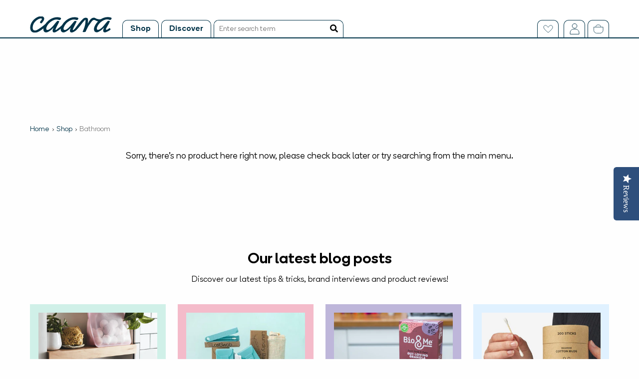

--- FILE ---
content_type: text/html; charset=utf-8
request_url: https://www.caara.co.uk/collections/bathroom-cat-bathroom-organization
body_size: 32044
content:
<!doctype html>
<html class="no-js" lang="en">
  <head>

    <!-- Add critical css here -->
    <meta charset="utf-8">
<meta http-equiv="X-UA-Compatible" content="IE=edge,chrome=1">
<meta name="viewport" content="width=device-width, user-scalable=no">
<meta name="theme-color" content="">
<link rel="canonical" href="https://www.caara.co.uk/collections/bathroom-cat-bathroom-organization">

<link rel="shortcut icon" href="//www.caara.co.uk/cdn/shop/t/6/assets/caara-favicon.png?v=47646826640377937351671640762" type="image/png"><title>Bathroom
&ndash; Caara</title>
    <!-- /snippets/social-meta-tags.liquid -->




<meta property="og:site_name" content="Caara">
<meta property="og:url" content="https://www.caara.co.uk/collections/bathroom-cat-bathroom-organization">
<meta property="og:title" content="Bathroom">
<meta property="og:type" content="product.group">
<meta property="og:description" content="Discover New Conscious Brands. From Vegan-Friendly to Plastic-Free, Shop Exciting Conscious Brands That Match Your Values.  Shop for Grocery, Personal Care, Homecare, Lifestyle & more.">





<meta name="twitter:card" content="summary_large_image">
<meta name="twitter:title" content="Bathroom">
<meta name="twitter:description" content="Discover New Conscious Brands. From Vegan-Friendly to Plastic-Free, Shop Exciting Conscious Brands That Match Your Values.  Shop for Grocery, Personal Care, Homecare, Lifestyle & more.">

    <link href="//www.caara.co.uk/cdn/shop/t/6/assets/theme.scss.css?v=147727159713224671171671640762" rel="stylesheet" type="text/css" media="all" />
<link href="https://use.fontawesome.com/releases/v5.6.3/css/all.css" rel="stylesheet" type="text/css" media="all" />
<link href="//www.caara.co.uk/cdn/shop/t/6/assets/selectric.scss.css?v=152120821485862086801671640762" rel="stylesheet" type="text/css" media="all" />
<link href="https://unpkg.com/aos@2.3.1/dist/aos.css" rel="stylesheet" type="text/css" media="all" />
    <script src="https://ajax.googleapis.com/ajax/libs/jquery/3.3.1/jquery.min.js"></script>
<script src="//www.caara.co.uk/cdn/shop/t/6/assets/theme.js?v=163167630315640011401671640762" type="text/javascript"></script>
<script src="//www.caara.co.uk/cdn/shop/t/6/assets/ecom.js?v=110924405182625526591671640762" type="text/javascript"></script>
<script src="//www.caara.co.uk/cdn/shop/t/6/assets/moment.min.js?v=33360596782599940281671640762" type="text/javascript"></script>
<script src="//www.caara.co.uk/cdn/shop/t/6/assets/vue-slick-carousel@1.0.6.js?v=158969350495275934201671640762" type="text/javascript"></script>
<script src="//www.caara.co.uk/cdn/shop/t/6/assets/vue-router.js?v=106695036948363664431671640762" type="text/javascript"></script>

<script type="text/javascript">(function e(){var e=document.createElement("script");e.type="text/javascript",e.async=true,e.src="//staticw2.yotpo.com/JUtfcQdml21joNEwWDk1LoZFi9omyOmqoXxQrizm/widget.js";var t=document.getElementsByTagName("script")[0];t.parentNode.insertBefore(e,t)})();</script>

    
    <script>window.performance && window.performance.mark && window.performance.mark('shopify.content_for_header.start');</script><meta name="google-site-verification" content="ASI_dqz6gbufqziM1kqet0wz_rzv5YvU5w0S7P8isDs">
<meta id="shopify-digital-wallet" name="shopify-digital-wallet" content="/49945018520/digital_wallets/dialog">
<meta name="shopify-checkout-api-token" content="b0d61448c563ae7895c0f9edd28985f7">
<link rel="alternate" type="application/atom+xml" title="Feed" href="/collections/bathroom-cat-bathroom-organization.atom" />
<link rel="alternate" type="application/json+oembed" href="https://www.caara.co.uk/collections/bathroom-cat-bathroom-organization.oembed">
<script async="async" src="/checkouts/internal/preloads.js?locale=en-GB"></script>
<link rel="preconnect" href="https://shop.app" crossorigin="anonymous">
<script async="async" src="https://shop.app/checkouts/internal/preloads.js?locale=en-GB&shop_id=49945018520" crossorigin="anonymous"></script>
<script id="apple-pay-shop-capabilities" type="application/json">{"shopId":49945018520,"countryCode":"GB","currencyCode":"GBP","merchantCapabilities":["supports3DS"],"merchantId":"gid:\/\/shopify\/Shop\/49945018520","merchantName":"Caara","requiredBillingContactFields":["postalAddress","email"],"requiredShippingContactFields":["postalAddress","email"],"shippingType":"shipping","supportedNetworks":["visa","maestro","masterCard","amex","discover","elo"],"total":{"type":"pending","label":"Caara","amount":"1.00"},"shopifyPaymentsEnabled":true,"supportsSubscriptions":true}</script>
<script id="shopify-features" type="application/json">{"accessToken":"b0d61448c563ae7895c0f9edd28985f7","betas":["rich-media-storefront-analytics"],"domain":"www.caara.co.uk","predictiveSearch":true,"shopId":49945018520,"locale":"en"}</script>
<script>var Shopify = Shopify || {};
Shopify.shop = "easho-ecom.myshopify.com";
Shopify.locale = "en";
Shopify.currency = {"active":"GBP","rate":"1.0"};
Shopify.country = "GB";
Shopify.theme = {"name":"Caara V1.4 - Storefront API 2022Q4 (edit me)","id":136671854842,"schema_name":"base theme","schema_version":"0.0.1","theme_store_id":null,"role":"main"};
Shopify.theme.handle = "null";
Shopify.theme.style = {"id":null,"handle":null};
Shopify.cdnHost = "www.caara.co.uk/cdn";
Shopify.routes = Shopify.routes || {};
Shopify.routes.root = "/";</script>
<script type="module">!function(o){(o.Shopify=o.Shopify||{}).modules=!0}(window);</script>
<script>!function(o){function n(){var o=[];function n(){o.push(Array.prototype.slice.apply(arguments))}return n.q=o,n}var t=o.Shopify=o.Shopify||{};t.loadFeatures=n(),t.autoloadFeatures=n()}(window);</script>
<script>
  window.ShopifyPay = window.ShopifyPay || {};
  window.ShopifyPay.apiHost = "shop.app\/pay";
  window.ShopifyPay.redirectState = null;
</script>
<script id="shop-js-analytics" type="application/json">{"pageType":"collection"}</script>
<script defer="defer" async type="module" src="//www.caara.co.uk/cdn/shopifycloud/shop-js/modules/v2/client.init-shop-cart-sync_BT-GjEfc.en.esm.js"></script>
<script defer="defer" async type="module" src="//www.caara.co.uk/cdn/shopifycloud/shop-js/modules/v2/chunk.common_D58fp_Oc.esm.js"></script>
<script defer="defer" async type="module" src="//www.caara.co.uk/cdn/shopifycloud/shop-js/modules/v2/chunk.modal_xMitdFEc.esm.js"></script>
<script type="module">
  await import("//www.caara.co.uk/cdn/shopifycloud/shop-js/modules/v2/client.init-shop-cart-sync_BT-GjEfc.en.esm.js");
await import("//www.caara.co.uk/cdn/shopifycloud/shop-js/modules/v2/chunk.common_D58fp_Oc.esm.js");
await import("//www.caara.co.uk/cdn/shopifycloud/shop-js/modules/v2/chunk.modal_xMitdFEc.esm.js");

  window.Shopify.SignInWithShop?.initShopCartSync?.({"fedCMEnabled":true,"windoidEnabled":true});

</script>
<script>
  window.Shopify = window.Shopify || {};
  if (!window.Shopify.featureAssets) window.Shopify.featureAssets = {};
  window.Shopify.featureAssets['shop-js'] = {"shop-cart-sync":["modules/v2/client.shop-cart-sync_DZOKe7Ll.en.esm.js","modules/v2/chunk.common_D58fp_Oc.esm.js","modules/v2/chunk.modal_xMitdFEc.esm.js"],"init-fed-cm":["modules/v2/client.init-fed-cm_B6oLuCjv.en.esm.js","modules/v2/chunk.common_D58fp_Oc.esm.js","modules/v2/chunk.modal_xMitdFEc.esm.js"],"shop-cash-offers":["modules/v2/client.shop-cash-offers_D2sdYoxE.en.esm.js","modules/v2/chunk.common_D58fp_Oc.esm.js","modules/v2/chunk.modal_xMitdFEc.esm.js"],"shop-login-button":["modules/v2/client.shop-login-button_QeVjl5Y3.en.esm.js","modules/v2/chunk.common_D58fp_Oc.esm.js","modules/v2/chunk.modal_xMitdFEc.esm.js"],"pay-button":["modules/v2/client.pay-button_DXTOsIq6.en.esm.js","modules/v2/chunk.common_D58fp_Oc.esm.js","modules/v2/chunk.modal_xMitdFEc.esm.js"],"shop-button":["modules/v2/client.shop-button_DQZHx9pm.en.esm.js","modules/v2/chunk.common_D58fp_Oc.esm.js","modules/v2/chunk.modal_xMitdFEc.esm.js"],"avatar":["modules/v2/client.avatar_BTnouDA3.en.esm.js"],"init-windoid":["modules/v2/client.init-windoid_CR1B-cfM.en.esm.js","modules/v2/chunk.common_D58fp_Oc.esm.js","modules/v2/chunk.modal_xMitdFEc.esm.js"],"init-shop-for-new-customer-accounts":["modules/v2/client.init-shop-for-new-customer-accounts_C_vY_xzh.en.esm.js","modules/v2/client.shop-login-button_QeVjl5Y3.en.esm.js","modules/v2/chunk.common_D58fp_Oc.esm.js","modules/v2/chunk.modal_xMitdFEc.esm.js"],"init-shop-email-lookup-coordinator":["modules/v2/client.init-shop-email-lookup-coordinator_BI7n9ZSv.en.esm.js","modules/v2/chunk.common_D58fp_Oc.esm.js","modules/v2/chunk.modal_xMitdFEc.esm.js"],"init-shop-cart-sync":["modules/v2/client.init-shop-cart-sync_BT-GjEfc.en.esm.js","modules/v2/chunk.common_D58fp_Oc.esm.js","modules/v2/chunk.modal_xMitdFEc.esm.js"],"shop-toast-manager":["modules/v2/client.shop-toast-manager_DiYdP3xc.en.esm.js","modules/v2/chunk.common_D58fp_Oc.esm.js","modules/v2/chunk.modal_xMitdFEc.esm.js"],"init-customer-accounts":["modules/v2/client.init-customer-accounts_D9ZNqS-Q.en.esm.js","modules/v2/client.shop-login-button_QeVjl5Y3.en.esm.js","modules/v2/chunk.common_D58fp_Oc.esm.js","modules/v2/chunk.modal_xMitdFEc.esm.js"],"init-customer-accounts-sign-up":["modules/v2/client.init-customer-accounts-sign-up_iGw4briv.en.esm.js","modules/v2/client.shop-login-button_QeVjl5Y3.en.esm.js","modules/v2/chunk.common_D58fp_Oc.esm.js","modules/v2/chunk.modal_xMitdFEc.esm.js"],"shop-follow-button":["modules/v2/client.shop-follow-button_CqMgW2wH.en.esm.js","modules/v2/chunk.common_D58fp_Oc.esm.js","modules/v2/chunk.modal_xMitdFEc.esm.js"],"checkout-modal":["modules/v2/client.checkout-modal_xHeaAweL.en.esm.js","modules/v2/chunk.common_D58fp_Oc.esm.js","modules/v2/chunk.modal_xMitdFEc.esm.js"],"shop-login":["modules/v2/client.shop-login_D91U-Q7h.en.esm.js","modules/v2/chunk.common_D58fp_Oc.esm.js","modules/v2/chunk.modal_xMitdFEc.esm.js"],"lead-capture":["modules/v2/client.lead-capture_BJmE1dJe.en.esm.js","modules/v2/chunk.common_D58fp_Oc.esm.js","modules/v2/chunk.modal_xMitdFEc.esm.js"],"payment-terms":["modules/v2/client.payment-terms_Ci9AEqFq.en.esm.js","modules/v2/chunk.common_D58fp_Oc.esm.js","modules/v2/chunk.modal_xMitdFEc.esm.js"]};
</script>
<script>(function() {
  var isLoaded = false;
  function asyncLoad() {
    if (isLoaded) return;
    isLoaded = true;
    var urls = ["https:\/\/static.rechargecdn.com\/static\/js\/recharge.js?shop=easho-ecom.myshopify.com","https:\/\/acp-magento.appspot.com\/js\/acp-magento.js?v=2\u0026mode=shopify\u0026UUID=3b7cff53-d00a-4aea-a82f-7c9ff44ed231\u0026store=49945018520\u0026shop=easho-ecom.myshopify.com","https:\/\/cookie-bar.conversionbear.com\/script?app=cookie_consent\u0026shop=easho-ecom.myshopify.com"];
    for (var i = 0; i < urls.length; i++) {
      var s = document.createElement('script');
      s.type = 'text/javascript';
      s.async = true;
      s.src = urls[i];
      var x = document.getElementsByTagName('script')[0];
      x.parentNode.insertBefore(s, x);
    }
  };
  if(window.attachEvent) {
    window.attachEvent('onload', asyncLoad);
  } else {
    window.addEventListener('load', asyncLoad, false);
  }
})();</script>
<script id="__st">var __st={"a":49945018520,"offset":0,"reqid":"eb39c2ce-f0b6-461a-9e34-14abf52b9643-1769434005","pageurl":"www.caara.co.uk\/collections\/bathroom-cat-bathroom-organization","u":"d3b8ec5906f0","p":"collection","rtyp":"collection","rid":228005413016};</script>
<script>window.ShopifyPaypalV4VisibilityTracking = true;</script>
<script id="captcha-bootstrap">!function(){'use strict';const t='contact',e='account',n='new_comment',o=[[t,t],['blogs',n],['comments',n],[t,'customer']],c=[[e,'customer_login'],[e,'guest_login'],[e,'recover_customer_password'],[e,'create_customer']],r=t=>t.map((([t,e])=>`form[action*='/${t}']:not([data-nocaptcha='true']) input[name='form_type'][value='${e}']`)).join(','),a=t=>()=>t?[...document.querySelectorAll(t)].map((t=>t.form)):[];function s(){const t=[...o],e=r(t);return a(e)}const i='password',u='form_key',d=['recaptcha-v3-token','g-recaptcha-response','h-captcha-response',i],f=()=>{try{return window.sessionStorage}catch{return}},m='__shopify_v',_=t=>t.elements[u];function p(t,e,n=!1){try{const o=window.sessionStorage,c=JSON.parse(o.getItem(e)),{data:r}=function(t){const{data:e,action:n}=t;return t[m]||n?{data:e,action:n}:{data:t,action:n}}(c);for(const[e,n]of Object.entries(r))t.elements[e]&&(t.elements[e].value=n);n&&o.removeItem(e)}catch(o){console.error('form repopulation failed',{error:o})}}const l='form_type',E='cptcha';function T(t){t.dataset[E]=!0}const w=window,h=w.document,L='Shopify',v='ce_forms',y='captcha';let A=!1;((t,e)=>{const n=(g='f06e6c50-85a8-45c8-87d0-21a2b65856fe',I='https://cdn.shopify.com/shopifycloud/storefront-forms-hcaptcha/ce_storefront_forms_captcha_hcaptcha.v1.5.2.iife.js',D={infoText:'Protected by hCaptcha',privacyText:'Privacy',termsText:'Terms'},(t,e,n)=>{const o=w[L][v],c=o.bindForm;if(c)return c(t,g,e,D).then(n);var r;o.q.push([[t,g,e,D],n]),r=I,A||(h.body.append(Object.assign(h.createElement('script'),{id:'captcha-provider',async:!0,src:r})),A=!0)});var g,I,D;w[L]=w[L]||{},w[L][v]=w[L][v]||{},w[L][v].q=[],w[L][y]=w[L][y]||{},w[L][y].protect=function(t,e){n(t,void 0,e),T(t)},Object.freeze(w[L][y]),function(t,e,n,w,h,L){const[v,y,A,g]=function(t,e,n){const i=e?o:[],u=t?c:[],d=[...i,...u],f=r(d),m=r(i),_=r(d.filter((([t,e])=>n.includes(e))));return[a(f),a(m),a(_),s()]}(w,h,L),I=t=>{const e=t.target;return e instanceof HTMLFormElement?e:e&&e.form},D=t=>v().includes(t);t.addEventListener('submit',(t=>{const e=I(t);if(!e)return;const n=D(e)&&!e.dataset.hcaptchaBound&&!e.dataset.recaptchaBound,o=_(e),c=g().includes(e)&&(!o||!o.value);(n||c)&&t.preventDefault(),c&&!n&&(function(t){try{if(!f())return;!function(t){const e=f();if(!e)return;const n=_(t);if(!n)return;const o=n.value;o&&e.removeItem(o)}(t);const e=Array.from(Array(32),(()=>Math.random().toString(36)[2])).join('');!function(t,e){_(t)||t.append(Object.assign(document.createElement('input'),{type:'hidden',name:u})),t.elements[u].value=e}(t,e),function(t,e){const n=f();if(!n)return;const o=[...t.querySelectorAll(`input[type='${i}']`)].map((({name:t})=>t)),c=[...d,...o],r={};for(const[a,s]of new FormData(t).entries())c.includes(a)||(r[a]=s);n.setItem(e,JSON.stringify({[m]:1,action:t.action,data:r}))}(t,e)}catch(e){console.error('failed to persist form',e)}}(e),e.submit())}));const S=(t,e)=>{t&&!t.dataset[E]&&(n(t,e.some((e=>e===t))),T(t))};for(const o of['focusin','change'])t.addEventListener(o,(t=>{const e=I(t);D(e)&&S(e,y())}));const B=e.get('form_key'),M=e.get(l),P=B&&M;t.addEventListener('DOMContentLoaded',(()=>{const t=y();if(P)for(const e of t)e.elements[l].value===M&&p(e,B);[...new Set([...A(),...v().filter((t=>'true'===t.dataset.shopifyCaptcha))])].forEach((e=>S(e,t)))}))}(h,new URLSearchParams(w.location.search),n,t,e,['guest_login'])})(!0,!0)}();</script>
<script integrity="sha256-4kQ18oKyAcykRKYeNunJcIwy7WH5gtpwJnB7kiuLZ1E=" data-source-attribution="shopify.loadfeatures" defer="defer" src="//www.caara.co.uk/cdn/shopifycloud/storefront/assets/storefront/load_feature-a0a9edcb.js" crossorigin="anonymous"></script>
<script crossorigin="anonymous" defer="defer" src="//www.caara.co.uk/cdn/shopifycloud/storefront/assets/shopify_pay/storefront-65b4c6d7.js?v=20250812"></script>
<script data-source-attribution="shopify.dynamic_checkout.dynamic.init">var Shopify=Shopify||{};Shopify.PaymentButton=Shopify.PaymentButton||{isStorefrontPortableWallets:!0,init:function(){window.Shopify.PaymentButton.init=function(){};var t=document.createElement("script");t.src="https://www.caara.co.uk/cdn/shopifycloud/portable-wallets/latest/portable-wallets.en.js",t.type="module",document.head.appendChild(t)}};
</script>
<script data-source-attribution="shopify.dynamic_checkout.buyer_consent">
  function portableWalletsHideBuyerConsent(e){var t=document.getElementById("shopify-buyer-consent"),n=document.getElementById("shopify-subscription-policy-button");t&&n&&(t.classList.add("hidden"),t.setAttribute("aria-hidden","true"),n.removeEventListener("click",e))}function portableWalletsShowBuyerConsent(e){var t=document.getElementById("shopify-buyer-consent"),n=document.getElementById("shopify-subscription-policy-button");t&&n&&(t.classList.remove("hidden"),t.removeAttribute("aria-hidden"),n.addEventListener("click",e))}window.Shopify?.PaymentButton&&(window.Shopify.PaymentButton.hideBuyerConsent=portableWalletsHideBuyerConsent,window.Shopify.PaymentButton.showBuyerConsent=portableWalletsShowBuyerConsent);
</script>
<script data-source-attribution="shopify.dynamic_checkout.cart.bootstrap">document.addEventListener("DOMContentLoaded",(function(){function t(){return document.querySelector("shopify-accelerated-checkout-cart, shopify-accelerated-checkout")}if(t())Shopify.PaymentButton.init();else{new MutationObserver((function(e,n){t()&&(Shopify.PaymentButton.init(),n.disconnect())})).observe(document.body,{childList:!0,subtree:!0})}}));
</script>
<link id="shopify-accelerated-checkout-styles" rel="stylesheet" media="screen" href="https://www.caara.co.uk/cdn/shopifycloud/portable-wallets/latest/accelerated-checkout-backwards-compat.css" crossorigin="anonymous">
<style id="shopify-accelerated-checkout-cart">
        #shopify-buyer-consent {
  margin-top: 1em;
  display: inline-block;
  width: 100%;
}

#shopify-buyer-consent.hidden {
  display: none;
}

#shopify-subscription-policy-button {
  background: none;
  border: none;
  padding: 0;
  text-decoration: underline;
  font-size: inherit;
  cursor: pointer;
}

#shopify-subscription-policy-button::before {
  box-shadow: none;
}

      </style>

<script>window.performance && window.performance.mark && window.performance.mark('shopify.content_for_header.end');</script>
    
    <!-- Hotjar Tracking Code for www.caara.co.uk -->
<script>
    (function(h,o,t,j,a,r){
        h.hj=h.hj||function(){(h.hj.q=h.hj.q||[]).push(arguments)};
        h._hjSettings={hjid:2210197,hjsv:6};
        a=o.getElementsByTagName('head')[0];
        r=o.createElement('script');r.async=1;
        r.src=t+h._hjSettings.hjid+j+h._hjSettings.hjsv;
        a.appendChild(r);
    })(window,document,'https://static.hotjar.com/c/hotjar-','.js?sv=');
</script>
    
    <script type="text/javascript">
!function(e){if(!window.pintrk){window.pintrk=function()
{window.pintrk.queue.push(Array.prototype.slice.call(arguments))};var
n=window.pintrk;n.queue=[],n.version="3.0";var
t=document.createElement("script");t.async=!0,t.src=e;var
r=document.getElementsByTagName("script")[0];r.parentNode.insertBefore(t,r)}}
("https://s.pinimg.com/ct/core.js"); 

pintrk('load','2614057416089', { em: '', });
pintrk('page');
</script> 
<noscript> 
<img height="1" width="1" style="display:none;" alt=""
src="https://ct.pinterest.com/v3/?tid=2614057416089&noscript=1" /> 
</noscript>
    

  <meta property="og:image" content="https://cdn.shopify.com/s/files/1/0499/4501/8520/files/CAARA_logo.png?height=628&pad_color=fff&v=1614357494&width=1200" />
<meta property="og:image:secure_url" content="https://cdn.shopify.com/s/files/1/0499/4501/8520/files/CAARA_logo.png?height=628&pad_color=fff&v=1614357494&width=1200" />
<meta property="og:image:width" content="1200" />
<meta property="og:image:height" content="628" />
<link href="https://monorail-edge.shopifysvc.com" rel="dns-prefetch">
<script>(function(){if ("sendBeacon" in navigator && "performance" in window) {try {var session_token_from_headers = performance.getEntriesByType('navigation')[0].serverTiming.find(x => x.name == '_s').description;} catch {var session_token_from_headers = undefined;}var session_cookie_matches = document.cookie.match(/_shopify_s=([^;]*)/);var session_token_from_cookie = session_cookie_matches && session_cookie_matches.length === 2 ? session_cookie_matches[1] : "";var session_token = session_token_from_headers || session_token_from_cookie || "";function handle_abandonment_event(e) {var entries = performance.getEntries().filter(function(entry) {return /monorail-edge.shopifysvc.com/.test(entry.name);});if (!window.abandonment_tracked && entries.length === 0) {window.abandonment_tracked = true;var currentMs = Date.now();var navigation_start = performance.timing.navigationStart;var payload = {shop_id: 49945018520,url: window.location.href,navigation_start,duration: currentMs - navigation_start,session_token,page_type: "collection"};window.navigator.sendBeacon("https://monorail-edge.shopifysvc.com/v1/produce", JSON.stringify({schema_id: "online_store_buyer_site_abandonment/1.1",payload: payload,metadata: {event_created_at_ms: currentMs,event_sent_at_ms: currentMs}}));}}window.addEventListener('pagehide', handle_abandonment_event);}}());</script>
<script id="web-pixels-manager-setup">(function e(e,d,r,n,o){if(void 0===o&&(o={}),!Boolean(null===(a=null===(i=window.Shopify)||void 0===i?void 0:i.analytics)||void 0===a?void 0:a.replayQueue)){var i,a;window.Shopify=window.Shopify||{};var t=window.Shopify;t.analytics=t.analytics||{};var s=t.analytics;s.replayQueue=[],s.publish=function(e,d,r){return s.replayQueue.push([e,d,r]),!0};try{self.performance.mark("wpm:start")}catch(e){}var l=function(){var e={modern:/Edge?\/(1{2}[4-9]|1[2-9]\d|[2-9]\d{2}|\d{4,})\.\d+(\.\d+|)|Firefox\/(1{2}[4-9]|1[2-9]\d|[2-9]\d{2}|\d{4,})\.\d+(\.\d+|)|Chrom(ium|e)\/(9{2}|\d{3,})\.\d+(\.\d+|)|(Maci|X1{2}).+ Version\/(15\.\d+|(1[6-9]|[2-9]\d|\d{3,})\.\d+)([,.]\d+|)( \(\w+\)|)( Mobile\/\w+|) Safari\/|Chrome.+OPR\/(9{2}|\d{3,})\.\d+\.\d+|(CPU[ +]OS|iPhone[ +]OS|CPU[ +]iPhone|CPU IPhone OS|CPU iPad OS)[ +]+(15[._]\d+|(1[6-9]|[2-9]\d|\d{3,})[._]\d+)([._]\d+|)|Android:?[ /-](13[3-9]|1[4-9]\d|[2-9]\d{2}|\d{4,})(\.\d+|)(\.\d+|)|Android.+Firefox\/(13[5-9]|1[4-9]\d|[2-9]\d{2}|\d{4,})\.\d+(\.\d+|)|Android.+Chrom(ium|e)\/(13[3-9]|1[4-9]\d|[2-9]\d{2}|\d{4,})\.\d+(\.\d+|)|SamsungBrowser\/([2-9]\d|\d{3,})\.\d+/,legacy:/Edge?\/(1[6-9]|[2-9]\d|\d{3,})\.\d+(\.\d+|)|Firefox\/(5[4-9]|[6-9]\d|\d{3,})\.\d+(\.\d+|)|Chrom(ium|e)\/(5[1-9]|[6-9]\d|\d{3,})\.\d+(\.\d+|)([\d.]+$|.*Safari\/(?![\d.]+ Edge\/[\d.]+$))|(Maci|X1{2}).+ Version\/(10\.\d+|(1[1-9]|[2-9]\d|\d{3,})\.\d+)([,.]\d+|)( \(\w+\)|)( Mobile\/\w+|) Safari\/|Chrome.+OPR\/(3[89]|[4-9]\d|\d{3,})\.\d+\.\d+|(CPU[ +]OS|iPhone[ +]OS|CPU[ +]iPhone|CPU IPhone OS|CPU iPad OS)[ +]+(10[._]\d+|(1[1-9]|[2-9]\d|\d{3,})[._]\d+)([._]\d+|)|Android:?[ /-](13[3-9]|1[4-9]\d|[2-9]\d{2}|\d{4,})(\.\d+|)(\.\d+|)|Mobile Safari.+OPR\/([89]\d|\d{3,})\.\d+\.\d+|Android.+Firefox\/(13[5-9]|1[4-9]\d|[2-9]\d{2}|\d{4,})\.\d+(\.\d+|)|Android.+Chrom(ium|e)\/(13[3-9]|1[4-9]\d|[2-9]\d{2}|\d{4,})\.\d+(\.\d+|)|Android.+(UC? ?Browser|UCWEB|U3)[ /]?(15\.([5-9]|\d{2,})|(1[6-9]|[2-9]\d|\d{3,})\.\d+)\.\d+|SamsungBrowser\/(5\.\d+|([6-9]|\d{2,})\.\d+)|Android.+MQ{2}Browser\/(14(\.(9|\d{2,})|)|(1[5-9]|[2-9]\d|\d{3,})(\.\d+|))(\.\d+|)|K[Aa][Ii]OS\/(3\.\d+|([4-9]|\d{2,})\.\d+)(\.\d+|)/},d=e.modern,r=e.legacy,n=navigator.userAgent;return n.match(d)?"modern":n.match(r)?"legacy":"unknown"}(),u="modern"===l?"modern":"legacy",c=(null!=n?n:{modern:"",legacy:""})[u],f=function(e){return[e.baseUrl,"/wpm","/b",e.hashVersion,"modern"===e.buildTarget?"m":"l",".js"].join("")}({baseUrl:d,hashVersion:r,buildTarget:u}),m=function(e){var d=e.version,r=e.bundleTarget,n=e.surface,o=e.pageUrl,i=e.monorailEndpoint;return{emit:function(e){var a=e.status,t=e.errorMsg,s=(new Date).getTime(),l=JSON.stringify({metadata:{event_sent_at_ms:s},events:[{schema_id:"web_pixels_manager_load/3.1",payload:{version:d,bundle_target:r,page_url:o,status:a,surface:n,error_msg:t},metadata:{event_created_at_ms:s}}]});if(!i)return console&&console.warn&&console.warn("[Web Pixels Manager] No Monorail endpoint provided, skipping logging."),!1;try{return self.navigator.sendBeacon.bind(self.navigator)(i,l)}catch(e){}var u=new XMLHttpRequest;try{return u.open("POST",i,!0),u.setRequestHeader("Content-Type","text/plain"),u.send(l),!0}catch(e){return console&&console.warn&&console.warn("[Web Pixels Manager] Got an unhandled error while logging to Monorail."),!1}}}}({version:r,bundleTarget:l,surface:e.surface,pageUrl:self.location.href,monorailEndpoint:e.monorailEndpoint});try{o.browserTarget=l,function(e){var d=e.src,r=e.async,n=void 0===r||r,o=e.onload,i=e.onerror,a=e.sri,t=e.scriptDataAttributes,s=void 0===t?{}:t,l=document.createElement("script"),u=document.querySelector("head"),c=document.querySelector("body");if(l.async=n,l.src=d,a&&(l.integrity=a,l.crossOrigin="anonymous"),s)for(var f in s)if(Object.prototype.hasOwnProperty.call(s,f))try{l.dataset[f]=s[f]}catch(e){}if(o&&l.addEventListener("load",o),i&&l.addEventListener("error",i),u)u.appendChild(l);else{if(!c)throw new Error("Did not find a head or body element to append the script");c.appendChild(l)}}({src:f,async:!0,onload:function(){if(!function(){var e,d;return Boolean(null===(d=null===(e=window.Shopify)||void 0===e?void 0:e.analytics)||void 0===d?void 0:d.initialized)}()){var d=window.webPixelsManager.init(e)||void 0;if(d){var r=window.Shopify.analytics;r.replayQueue.forEach((function(e){var r=e[0],n=e[1],o=e[2];d.publishCustomEvent(r,n,o)})),r.replayQueue=[],r.publish=d.publishCustomEvent,r.visitor=d.visitor,r.initialized=!0}}},onerror:function(){return m.emit({status:"failed",errorMsg:"".concat(f," has failed to load")})},sri:function(e){var d=/^sha384-[A-Za-z0-9+/=]+$/;return"string"==typeof e&&d.test(e)}(c)?c:"",scriptDataAttributes:o}),m.emit({status:"loading"})}catch(e){m.emit({status:"failed",errorMsg:(null==e?void 0:e.message)||"Unknown error"})}}})({shopId: 49945018520,storefrontBaseUrl: "https://www.caara.co.uk",extensionsBaseUrl: "https://extensions.shopifycdn.com/cdn/shopifycloud/web-pixels-manager",monorailEndpoint: "https://monorail-edge.shopifysvc.com/unstable/produce_batch",surface: "storefront-renderer",enabledBetaFlags: ["2dca8a86"],webPixelsConfigList: [{"id":"2170978681","configuration":"{\"yotpoStoreId\":\"JUtfcQdml21joNEwWDk1LoZFi9omyOmqoXxQrizm\"}","eventPayloadVersion":"v1","runtimeContext":"STRICT","scriptVersion":"8bb37a256888599d9a3d57f0551d3859","type":"APP","apiClientId":70132,"privacyPurposes":["ANALYTICS","MARKETING","SALE_OF_DATA"],"dataSharingAdjustments":{"protectedCustomerApprovalScopes":["read_customer_address","read_customer_email","read_customer_name","read_customer_personal_data","read_customer_phone"]}},{"id":"422412538","configuration":"{\"config\":\"{\\\"pixel_id\\\":\\\"AW-447654063\\\",\\\"target_country\\\":\\\"GB\\\",\\\"gtag_events\\\":[{\\\"type\\\":\\\"search\\\",\\\"action_label\\\":\\\"AW-447654063\\\/ky_BCO7u0PIBEK_RutUB\\\"},{\\\"type\\\":\\\"begin_checkout\\\",\\\"action_label\\\":\\\"AW-447654063\\\/q9VZCOvu0PIBEK_RutUB\\\"},{\\\"type\\\":\\\"view_item\\\",\\\"action_label\\\":[\\\"AW-447654063\\\/YOSMCOXu0PIBEK_RutUB\\\",\\\"MC-BM3B4ZZQYE\\\"]},{\\\"type\\\":\\\"purchase\\\",\\\"action_label\\\":[\\\"AW-447654063\\\/V3XsCOLu0PIBEK_RutUB\\\",\\\"MC-BM3B4ZZQYE\\\"]},{\\\"type\\\":\\\"page_view\\\",\\\"action_label\\\":[\\\"AW-447654063\\\/sPHwCN_u0PIBEK_RutUB\\\",\\\"MC-BM3B4ZZQYE\\\"]},{\\\"type\\\":\\\"add_payment_info\\\",\\\"action_label\\\":\\\"AW-447654063\\\/IkuvCPHu0PIBEK_RutUB\\\"},{\\\"type\\\":\\\"add_to_cart\\\",\\\"action_label\\\":\\\"AW-447654063\\\/-I21COju0PIBEK_RutUB\\\"}],\\\"enable_monitoring_mode\\\":false}\"}","eventPayloadVersion":"v1","runtimeContext":"OPEN","scriptVersion":"b2a88bafab3e21179ed38636efcd8a93","type":"APP","apiClientId":1780363,"privacyPurposes":[],"dataSharingAdjustments":{"protectedCustomerApprovalScopes":["read_customer_address","read_customer_email","read_customer_name","read_customer_personal_data","read_customer_phone"]}},{"id":"274170106","configuration":"{\"pixel_id\":\"235391237991207\",\"pixel_type\":\"facebook_pixel\",\"metaapp_system_user_token\":\"-\"}","eventPayloadVersion":"v1","runtimeContext":"OPEN","scriptVersion":"ca16bc87fe92b6042fbaa3acc2fbdaa6","type":"APP","apiClientId":2329312,"privacyPurposes":["ANALYTICS","MARKETING","SALE_OF_DATA"],"dataSharingAdjustments":{"protectedCustomerApprovalScopes":["read_customer_address","read_customer_email","read_customer_name","read_customer_personal_data","read_customer_phone"]}},{"id":"175047033","eventPayloadVersion":"v1","runtimeContext":"LAX","scriptVersion":"1","type":"CUSTOM","privacyPurposes":["ANALYTICS"],"name":"Google Analytics tag (migrated)"},{"id":"shopify-app-pixel","configuration":"{}","eventPayloadVersion":"v1","runtimeContext":"STRICT","scriptVersion":"0450","apiClientId":"shopify-pixel","type":"APP","privacyPurposes":["ANALYTICS","MARKETING"]},{"id":"shopify-custom-pixel","eventPayloadVersion":"v1","runtimeContext":"LAX","scriptVersion":"0450","apiClientId":"shopify-pixel","type":"CUSTOM","privacyPurposes":["ANALYTICS","MARKETING"]}],isMerchantRequest: false,initData: {"shop":{"name":"Caara","paymentSettings":{"currencyCode":"GBP"},"myshopifyDomain":"easho-ecom.myshopify.com","countryCode":"GB","storefrontUrl":"https:\/\/www.caara.co.uk"},"customer":null,"cart":null,"checkout":null,"productVariants":[],"purchasingCompany":null},},"https://www.caara.co.uk/cdn","fcfee988w5aeb613cpc8e4bc33m6693e112",{"modern":"","legacy":""},{"shopId":"49945018520","storefrontBaseUrl":"https:\/\/www.caara.co.uk","extensionBaseUrl":"https:\/\/extensions.shopifycdn.com\/cdn\/shopifycloud\/web-pixels-manager","surface":"storefront-renderer","enabledBetaFlags":"[\"2dca8a86\"]","isMerchantRequest":"false","hashVersion":"fcfee988w5aeb613cpc8e4bc33m6693e112","publish":"custom","events":"[[\"page_viewed\",{}],[\"collection_viewed\",{\"collection\":{\"id\":\"228005413016\",\"title\":\"Bathroom\",\"productVariants\":[]}}]]"});</script><script>
  window.ShopifyAnalytics = window.ShopifyAnalytics || {};
  window.ShopifyAnalytics.meta = window.ShopifyAnalytics.meta || {};
  window.ShopifyAnalytics.meta.currency = 'GBP';
  var meta = {"products":[],"page":{"pageType":"collection","resourceType":"collection","resourceId":228005413016,"requestId":"eb39c2ce-f0b6-461a-9e34-14abf52b9643-1769434005"}};
  for (var attr in meta) {
    window.ShopifyAnalytics.meta[attr] = meta[attr];
  }
</script>
<script class="analytics">
  (function () {
    var customDocumentWrite = function(content) {
      var jquery = null;

      if (window.jQuery) {
        jquery = window.jQuery;
      } else if (window.Checkout && window.Checkout.$) {
        jquery = window.Checkout.$;
      }

      if (jquery) {
        jquery('body').append(content);
      }
    };

    var hasLoggedConversion = function(token) {
      if (token) {
        return document.cookie.indexOf('loggedConversion=' + token) !== -1;
      }
      return false;
    }

    var setCookieIfConversion = function(token) {
      if (token) {
        var twoMonthsFromNow = new Date(Date.now());
        twoMonthsFromNow.setMonth(twoMonthsFromNow.getMonth() + 2);

        document.cookie = 'loggedConversion=' + token + '; expires=' + twoMonthsFromNow;
      }
    }

    var trekkie = window.ShopifyAnalytics.lib = window.trekkie = window.trekkie || [];
    if (trekkie.integrations) {
      return;
    }
    trekkie.methods = [
      'identify',
      'page',
      'ready',
      'track',
      'trackForm',
      'trackLink'
    ];
    trekkie.factory = function(method) {
      return function() {
        var args = Array.prototype.slice.call(arguments);
        args.unshift(method);
        trekkie.push(args);
        return trekkie;
      };
    };
    for (var i = 0; i < trekkie.methods.length; i++) {
      var key = trekkie.methods[i];
      trekkie[key] = trekkie.factory(key);
    }
    trekkie.load = function(config) {
      trekkie.config = config || {};
      trekkie.config.initialDocumentCookie = document.cookie;
      var first = document.getElementsByTagName('script')[0];
      var script = document.createElement('script');
      script.type = 'text/javascript';
      script.onerror = function(e) {
        var scriptFallback = document.createElement('script');
        scriptFallback.type = 'text/javascript';
        scriptFallback.onerror = function(error) {
                var Monorail = {
      produce: function produce(monorailDomain, schemaId, payload) {
        var currentMs = new Date().getTime();
        var event = {
          schema_id: schemaId,
          payload: payload,
          metadata: {
            event_created_at_ms: currentMs,
            event_sent_at_ms: currentMs
          }
        };
        return Monorail.sendRequest("https://" + monorailDomain + "/v1/produce", JSON.stringify(event));
      },
      sendRequest: function sendRequest(endpointUrl, payload) {
        // Try the sendBeacon API
        if (window && window.navigator && typeof window.navigator.sendBeacon === 'function' && typeof window.Blob === 'function' && !Monorail.isIos12()) {
          var blobData = new window.Blob([payload], {
            type: 'text/plain'
          });

          if (window.navigator.sendBeacon(endpointUrl, blobData)) {
            return true;
          } // sendBeacon was not successful

        } // XHR beacon

        var xhr = new XMLHttpRequest();

        try {
          xhr.open('POST', endpointUrl);
          xhr.setRequestHeader('Content-Type', 'text/plain');
          xhr.send(payload);
        } catch (e) {
          console.log(e);
        }

        return false;
      },
      isIos12: function isIos12() {
        return window.navigator.userAgent.lastIndexOf('iPhone; CPU iPhone OS 12_') !== -1 || window.navigator.userAgent.lastIndexOf('iPad; CPU OS 12_') !== -1;
      }
    };
    Monorail.produce('monorail-edge.shopifysvc.com',
      'trekkie_storefront_load_errors/1.1',
      {shop_id: 49945018520,
      theme_id: 136671854842,
      app_name: "storefront",
      context_url: window.location.href,
      source_url: "//www.caara.co.uk/cdn/s/trekkie.storefront.8d95595f799fbf7e1d32231b9a28fd43b70c67d3.min.js"});

        };
        scriptFallback.async = true;
        scriptFallback.src = '//www.caara.co.uk/cdn/s/trekkie.storefront.8d95595f799fbf7e1d32231b9a28fd43b70c67d3.min.js';
        first.parentNode.insertBefore(scriptFallback, first);
      };
      script.async = true;
      script.src = '//www.caara.co.uk/cdn/s/trekkie.storefront.8d95595f799fbf7e1d32231b9a28fd43b70c67d3.min.js';
      first.parentNode.insertBefore(script, first);
    };
    trekkie.load(
      {"Trekkie":{"appName":"storefront","development":false,"defaultAttributes":{"shopId":49945018520,"isMerchantRequest":null,"themeId":136671854842,"themeCityHash":"3727103172412788967","contentLanguage":"en","currency":"GBP","eventMetadataId":"e635826e-bae3-4c49-bcb7-fec296fbeda3"},"isServerSideCookieWritingEnabled":true,"monorailRegion":"shop_domain","enabledBetaFlags":["65f19447"]},"Session Attribution":{},"S2S":{"facebookCapiEnabled":true,"source":"trekkie-storefront-renderer","apiClientId":580111}}
    );

    var loaded = false;
    trekkie.ready(function() {
      if (loaded) return;
      loaded = true;

      window.ShopifyAnalytics.lib = window.trekkie;

      var originalDocumentWrite = document.write;
      document.write = customDocumentWrite;
      try { window.ShopifyAnalytics.merchantGoogleAnalytics.call(this); } catch(error) {};
      document.write = originalDocumentWrite;

      window.ShopifyAnalytics.lib.page(null,{"pageType":"collection","resourceType":"collection","resourceId":228005413016,"requestId":"eb39c2ce-f0b6-461a-9e34-14abf52b9643-1769434005","shopifyEmitted":true});

      var match = window.location.pathname.match(/checkouts\/(.+)\/(thank_you|post_purchase)/)
      var token = match? match[1]: undefined;
      if (!hasLoggedConversion(token)) {
        setCookieIfConversion(token);
        window.ShopifyAnalytics.lib.track("Viewed Product Category",{"currency":"GBP","category":"Collection: bathroom-cat-bathroom-organization","collectionName":"bathroom-cat-bathroom-organization","collectionId":228005413016,"nonInteraction":true},undefined,undefined,{"shopifyEmitted":true});
      }
    });


        var eventsListenerScript = document.createElement('script');
        eventsListenerScript.async = true;
        eventsListenerScript.src = "//www.caara.co.uk/cdn/shopifycloud/storefront/assets/shop_events_listener-3da45d37.js";
        document.getElementsByTagName('head')[0].appendChild(eventsListenerScript);

})();</script>
  <script>
  if (!window.ga || (window.ga && typeof window.ga !== 'function')) {
    window.ga = function ga() {
      (window.ga.q = window.ga.q || []).push(arguments);
      if (window.Shopify && window.Shopify.analytics && typeof window.Shopify.analytics.publish === 'function') {
        window.Shopify.analytics.publish("ga_stub_called", {}, {sendTo: "google_osp_migration"});
      }
      console.error("Shopify's Google Analytics stub called with:", Array.from(arguments), "\nSee https://help.shopify.com/manual/promoting-marketing/pixels/pixel-migration#google for more information.");
    };
    if (window.Shopify && window.Shopify.analytics && typeof window.Shopify.analytics.publish === 'function') {
      window.Shopify.analytics.publish("ga_stub_initialized", {}, {sendTo: "google_osp_migration"});
    }
  }
</script>
<script
  defer
  src="https://www.caara.co.uk/cdn/shopifycloud/perf-kit/shopify-perf-kit-3.0.4.min.js"
  data-application="storefront-renderer"
  data-shop-id="49945018520"
  data-render-region="gcp-us-east1"
  data-page-type="collection"
  data-theme-instance-id="136671854842"
  data-theme-name="base theme"
  data-theme-version="0.0.1"
  data-monorail-region="shop_domain"
  data-resource-timing-sampling-rate="10"
  data-shs="true"
  data-shs-beacon="true"
  data-shs-export-with-fetch="true"
  data-shs-logs-sample-rate="1"
  data-shs-beacon-endpoint="https://www.caara.co.uk/api/collect"
></script>
</head>

  <body class="template-collection handle-"><div id="shopify-section-site-header" class="shopify-section"><section class="site-header">

	<div class="menu-container">

        <a href="#" class="menu-icon j-toggle-menu"></a>

        <a href="/cart" class="cart-icon j-toggle-cart">
            
        </a>

		<a href="/" class="logo"></a>
		
		<div class="tabs j-mob-primary-menu">

            <div class="top flex">

                <div class="mob-menu-header">
                    <span class="mob-logo"></span>
                    <a href="#" class="close-icon j-close-all-menus"></a>
                </div>
			
    			
                    <a href="#" class="j-menu-trigger" data-menu="shop">Shop</a>
                

    			
                    <a href="#" class="j-menu-trigger" data-menu="discover">Discover</a>
                

            </div>

            <div class="bottom flex">

                

                

                
                    <a href="/pages/swym-wishlist" class="mob-menu-item">Shopping List</a>
                

                <a href="/account" class="mob-menu-item">My Account</a>

                <div class="search-container">
                    <a href="#" class="icon-search j-search-trigger"><i class="fas fa-search"></i><span>Search</span></a>
                    <form action="/search" method="get" class="searchForm" role="search">

    <div class="field-wrap">

        <input name="q" id="search" autocomplete="off" type="text" required placeholder="Enter search term" value="">

        <button type="submit" class="submit-icon"><i class="fas fa-search"></i></button>

    </div>

</form>
                </div>

            </div>

		</div>

	</div>

    

	<div class="controls">
		
		

		<div class="icons">

			
                <a href="/pages/swym-wishlist" class="icon-wishlist"></a>
            

            <a href="/account" class="icon-account"></a>

			<div class="mini-cart-wrapper">

    			<a href="/cart" class="icon-cart j-toggle-cart">
    				
    			</a>

            </div>
            
		</div>

	</div>

</section>
	


	<section class="megamenu data-menu-shop">

		<div class="mob-controls">
			<a href="#" class="menu-back j-menu-refresh"></a>
			<span>Shop</span>
			<a href="#" class="close-icon j-close-all-menus"></a>
		</div>
		
		<div class="menubar">
				
			<div class="nav">

				<div class="main">
				
					

						

						

							

							

							<a href="/collections/personal-care" class="j-sub-menu-trigger test " data-collection="personal-care" style="background-color:#FFF3FA">Personal Care</a>

						

					

						

						

							

							

							<a href="/collections/health-and-wellness" class="j-sub-menu-trigger test " data-collection="health-and-wellness" style="background-color:#F1FBDE">Health & Wellness</a>

						

					

						

						

							

							

							<a href="/collections/homecare" class="j-sub-menu-trigger test " data-collection="homecare" style="background-color:#E4F2FD">Homecare</a>

						

					

						

						

							

							

							<a href="/collections/grocery" class="j-sub-menu-trigger test " data-collection="grocery" style="background-color:#FFF7BC">Grocery</a>

						

					

						

						

							

							

							<a href="/collections/baby-and-toddler" class="j-sub-menu-trigger test " data-collection="baby-and-toddler" style="background-color:#FFE1C3">Baby & Toddler</a>

						

					

						

						

							

							

							<a href="/collections/pet-care" class="j-sub-menu-trigger test " data-collection="pet-care" style="background-color:#F0E9FF">Pet Care</a>

						

					

						

						

					

						

						

							

							

							<a href="/collections/wellbeing" class="j-sub-menu-trigger test " data-collection="wellbeing" style="background-color:#E8F5EA">Wellbeing</a>

						

					

						

						

							

							

							<a href="/collections/sale" class="j-sub-menu-trigger test " data-collection="sale" style="background-color:#E8F5EA">SALE</a>

						

					

				</div>

				<div class="alt">

					
						<a href="#" class="j-brands-menu-trigger">Brands from A-Z</a>
					

					

				</div>

			</div>

		</div>

		

		

			

			

			<div class="menu-blocks personal-care" style="background-color:#FFF3FA">

				<div class="fluid">
					
					<div class="blocks">
						
						<div class="block">
							
							<p class="title">Shop by Categories</p>

							<ul>

								

									 

										<li><a href="/collections/personal-care?filter=cat:skincare">Skincare</a></li>

									 

										<li><a href="/collections/personal-care?filter=cat:bodycare">Bodycare</a></li>

									 

										<li><a href="/collections/personal-care?filter=cat:haircare">Hair care</a></li>

									 

										<li><a href="/collections/personal-care?filter=cat:deodorant">Deodorant</a></li>

									 

										<li><a href="/collections/personal-care?filter=cat:hair-removal">Hair removal</a></li>

									 

										<li><a href="/collections/personal-care?filter=cat:dental">Dental care</a></li>

									 

										<li><a href="/collections/personal-care?filter=cat:mens-toiletries">Mens toiletries</a></li>

									 

										<li><a href="/collections/personal-care?filter=cat:suncare">Suncare</a></li>

									

								

								<li><a href="/collections/personal-care">View all</a></li>

							</ul>

						</div><!-- block -->

						<div class="block">
							
							<p class="title">Shop by Brand</p>

							<ul>

								

								

									

										

										

											<li><a href="/collections/personal-care?filter=brand:Bloom-and-Blossom">Bloom and Blossom</a></li>

										

									

								

									

										

										

											<li><a href="/collections/personal-care?filter=brand:Bulldog-Skincare">Bulldog Skincare</a></li>

										

									

								

									

										

										

											<li><a href="/collections/personal-care?filter=brand:Burt's-Bees">Burt's Bees</a></li>

										

									

								

									

										

										

											<li><a href="/collections/personal-care?filter=brand:Evolve-Beauty">Evolve Beauty</a></li>

										

									

								

									

										

										

											<li><a href="/collections/personal-care?filter=brand:Faith-in-Nature">Faith in Nature</a></li>

										

									

								

									

										

										

											<li><a href="/collections/personal-care?filter=brand:Farryn-Amber">Farryn Amber</a></li>

										

									

								

									

										

										

											<li><a href="/collections/personal-care?filter=brand:GeOrganics">GeOrganics</a></li>

										

									

								

									

										

										

											<li><a href="/collections/personal-care?filter=brand:Haeckels">Haeckels</a></li>

										

									

								

									

										

										

											<li><a href="/collections/personal-care?filter=brand:LastSwab">LastSwab</a></li>

										

									

								

									

										

										

											<li><a href="/collections/personal-care?filter=brand:Moo-and-Yoo">Moo and Yoo</a></li>

										

									

								

									

										

										

									

								

									

										

										

									

								

									

										

										

									

								

									

										

										

									

								

									

										

										

									

								

									

										

										

									

								

									

										

										

									

								

									

										

										

									

								

									

										

										

									

								

									

								

									

								

									

								

									

								

									

								

									

								

									

								

									

								

									

								

									

								

									

								

									

								

									

								

									

								

									

								

									

								

									

								

									

								

									

								

									

								

									

								

									

								

									

								

									

								

									

								

									

								

									

								

									

								

									

								

									

								

									

								

									

								

									

								

									

								

									

								

									

								

									

								

									

								

									

								

									

								

									

								

									

								

									

								

									

								

									

								

									

								

									

								

									

								

									

								

									

								

									

								

									

								

									

								

									

								

									

								

									

								

									

								

									

								

									

								

									

								

									

								

									

								

									

								

									

								

									

								

									

								

									

								

									

								

									

								

									

								

									

								

									

								

									

								

									

								

									

								

									

								

									

								

									

								

									

								

									

								

									

								

									

								

									

								

								<li><a href="/collections/personal-care">View all</a></li>

							</ul>

						</div><!-- block -->

						<div class="block">
							
							<p class="title">Shop by Value</p>

							<ul>

								

								

									

								

									

								

									

								

									

								

									

								

									

								

									

								

									

								

									

								

									

								

									

								

									

								

									

								

									

								

									

								

									

								

									

								

									

								

									

								

									

								

									

								

									

								

									

								

									

								

									

								

									

								

									

								

									

								

									

								

									

								

									

								

									

								

									

								

									

								

									

								

									

								

									

								

									

								

									

								

									

								

									

								

									

								

									

								

									

								

									

								

									

								

									

								

									

								

									

								

									

								

									

								

									

								

									

								

									

								

									

								

									

								

									

								

									

								

									

								

									

								

									

								

									

								

									

								

									

								

									

								

									

								

									

								

									

								

									

								

									

								

									

								

									

								

									

										

										

											<li><a href="/collections/personal-care?filter=value:Biodegradable">Biodegradable</a></li>

										

									

								

									

										

										

											<li><a href="/collections/personal-care?filter=value:BPA-free">BPA free</a></li>

										

									

								

									

										

										

											<li><a href="/collections/personal-care?filter=value:Brands-That-Give-Back">Brands That Give Back</a></li>

										

									

								

									

										

										

											<li><a href="/collections/personal-care?filter=value:Carbon-Neutral">Carbon Neutral</a></li>

										

									

								

									

										

										

											<li><a href="/collections/personal-care?filter=value:Certified-B-Corp">Certified B Corp</a></li>

										

									

								

									

										

										

											<li><a href="/collections/personal-care?filter=value:Compostable">Compostable</a></li>

										

									

								

									

										

										

											<li><a href="/collections/personal-care?filter=value:Cruelty-Free">Cruelty Free</a></li>

										

									

								

									

										

										

											<li><a href="/collections/personal-care?filter=value:Family-Owned-Business">Family Owned Business</a></li>

										

									

								

									

										

										

											<li><a href="/collections/personal-care?filter=value:Female-Founded-Business">Female Founded Business</a></li>

										

									

								

									

										

										

											<li><a href="/collections/personal-care?filter=value:Fragrance-Free">Fragrance Free</a></li>

										

									

								

									

										

										

									

								

									

										

										

									

								

									

										

										

									

								

									

										

										

									

								

									

										

										

									

								

									

										

										

									

								

									

										

										

									

								

									

										

										

									

								

									

										

										

									

								

									

										

										

									

								

									

										

										

									

								

									

										

										

									

								

									

										

										

									

								

									

										

										

									

								

									

										

										

									

								

									

										

										

									

								

									

										

										

									

								

									

										

										

									

								

									

										

										

									

								

									

										

										

									

								

								<li><a href="/collections/personal-care">View all</a></li>

							</ul>

						</div><!-- block -->

						

						

						

	

		

		

			

		

			

		

			

		

			

		

			

		

			

		

			

		

			

		

			

		

			

		

			

		

			

		

			

		

			

		

			

		

			

		

			

		

			

		

			

		

			

		

			

		

			

		

			

		

			

		

			

		

	



					</div>

				</div>

			</div>

		

			

			

			<div class="menu-blocks health-and-wellness" style="background-color:#F1FBDE">

				<div class="fluid">
					
					<div class="blocks">
						
						<div class="block">
							
							<p class="title">Shop by Categories</p>

							<ul>

								

									 

										<li><a href="/collections/health-and-wellness?filter=cat:feminine-care">Feminine Care</a></li>

									 

										<li><a href="/collections/health-and-wellness?filter=cat:vitamins">Supplements</a></li>

									 

										<li><a href="/collections/health-and-wellness?filter=cat:masks-sanitisers">Sanitisers</a></li>

									 

										<li><a href="/collections/health-and-wellness?filter=cat:first-aid">First Aid</a></li>

									 

										<li><a href="/collections/health-and-wellness?filter=cat:sexual-wellness">Sexual Wellness</a></li>

									

								

								<li><a href="/collections/health-and-wellness">View all</a></li>

							</ul>

						</div><!-- block -->

						<div class="block">
							
							<p class="title">Shop by Brand</p>

							<ul>

								

								

									

										

										

											<li><a href="/collections/health-and-wellness?filter=brand:and-sisters">and sisters</a></li>

										

									

								

									

										

										

											<li><a href="/collections/health-and-wellness?filter=brand:Dame">Dame</a></li>

										

									

								

									

										

										

											<li><a href="/collections/health-and-wellness?filter=brand:Grace-and-Green">Grace and Green</a></li>

										

									

								

									

										

										

											<li><a href="/collections/health-and-wellness?filter=brand:Haan">Haan</a></li>

										

									

								

									

										

										

											<li><a href="/collections/health-and-wellness?filter=brand:Kinn">Kinn</a></li>

										

									

								

									

										

										

											<li><a href="/collections/health-and-wellness?filter=brand:Mooncup">Mooncup</a></li>

										

									

								

									

										

										

											<li><a href="/collections/health-and-wellness?filter=brand:Natracare">Natracare</a></li>

										

									

								

									

										

										

											<li><a href="/collections/health-and-wellness?filter=brand:Organicup">Organicup</a></li>

										

									

								

									

								

									

								

									

								

									

								

									

								

									

								

									

								

									

								

									

								

									

								

									

								

									

								

									

								

									

								

									

								

									

								

									

								

									

								

									

								

									

								

									

								

									

								

									

								

									

								

									

								

									

								

									

								

									

								

									

								

									

								

									

								

									

								

									

								

									

								

									

								

									

								

									

								

									

								

									

								

									

								

									

								

									

								

									

								

									

								

									

								

									

								

									

								

									

								

									

								

									

								

									

								

									

								

									

								

									

								

									

								

								<li><a href="/collections/health-and-wellness">View all</a></li>

							</ul>

						</div><!-- block -->

						<div class="block">
							
							<p class="title">Shop by Value</p>

							<ul>

								

								

									

								

									

								

									

								

									

								

									

								

									

								

									

								

									

								

									

								

									

								

									

								

									

								

									

								

									

								

									

								

									

								

									

								

									

								

									

								

									

								

									

								

									

								

									

								

									

								

									

								

									

								

									

								

									

								

									

								

									

								

									

								

									

								

									

								

									

								

									

								

									

								

									

								

									

								

									

										

										

											<li><a href="/collections/health-and-wellness?filter=value:Biodegradable">Biodegradable</a></li>

										

									

								

									

										

										

											<li><a href="/collections/health-and-wellness?filter=value:BPA-free">BPA free</a></li>

										

									

								

									

										

										

											<li><a href="/collections/health-and-wellness?filter=value:Brands-That-Give-Back">Brands That Give Back</a></li>

										

									

								

									

										

										

											<li><a href="/collections/health-and-wellness?filter=value:Certified-B-Corp">Certified B Corp</a></li>

										

									

								

									

										

										

											<li><a href="/collections/health-and-wellness?filter=value:Compostable">Compostable</a></li>

										

									

								

									

										

										

											<li><a href="/collections/health-and-wellness?filter=value:Cruelty-Free">Cruelty Free</a></li>

										

									

								

									

										

										

											<li><a href="/collections/health-and-wellness?filter=value:Family-Owned-Business">Family Owned Business</a></li>

										

									

								

									

										

										

											<li><a href="/collections/health-and-wellness?filter=value:Female-Founded-Business">Female Founded Business</a></li>

										

									

								

									

										

										

											<li><a href="/collections/health-and-wellness?filter=value:Fragrance-Free">Fragrance Free</a></li>

										

									

								

									

										

										

											<li><a href="/collections/health-and-wellness?filter=value:Gluten-Free">Gluten Free</a></li>

										

									

								

									

										

										

									

								

									

										

										

									

								

									

										

										

									

								

									

										

										

									

								

									

										

										

									

								

									

										

										

									

								

									

										

										

									

								

									

										

										

									

								

									

										

										

									

								

									

										

										

									

								

									

										

										

									

								

									

										

										

									

								

									

										

										

									

								

									

										

										

									

								

									

										

										

									

								

								<li><a href="/collections/health-and-wellness">View all</a></li>

							</ul>

						</div><!-- block -->

						

						

						

	



					</div>

				</div>

			</div>

		

			

			

			<div class="menu-blocks homecare" style="background-color:#E4F2FD">

				<div class="fluid">
					
					<div class="blocks">
						
						<div class="block">
							
							<p class="title">Shop by Categories</p>

							<ul>

								

									 

										<li><a href="/collections/homecare?filter=cat:cleaning">Cleaning Products</a></li>

									 

										<li><a href="/collections/homecare?filter=cat:laundry">Laundry</a></li>

									 

										<li><a href="/collections/homecare?filter=cat:dishwasher-washing-up">Dishwasher & Washing Up</a></li>

									 

										<li><a href="/collections/homecare?filter=cat:household-essentials">Household Essentials</a></li>

									 

										<li><a href="/collections/homecare?filter=cat:paper-products">Paper Products</a></li>

									

								

								<li><a href="/collections/homecare">View all</a></li>

							</ul>

						</div><!-- block -->

						<div class="block">
							
							<p class="title">Shop by Brand</p>

							<ul>

								

								

									

										

										

											<li><a href="/collections/homecare?filter=brand:Bio-D">Bio D</a></li>

										

									

								

									

										

										

											<li><a href="/collections/homecare?filter=brand:Cheeky-Panda">Cheeky Panda</a></li>

										

									

								

									

										

										

											<li><a href="/collections/homecare?filter=brand:Clothes-Doctor">Clothes Doctor</a></li>

										

									

								

									

										

										

											<li><a href="/collections/homecare?filter=brand:Delphis">Delphis</a></li>

										

									

								

									

										

										

											<li><a href="/collections/homecare?filter=brand:E-cloth">E cloth</a></li>

										

									

								

									

										

										

											<li><a href="/collections/homecare?filter=brand:Ecoegg">Ecoegg</a></li>

										

									

								

									

										

										

											<li><a href="/collections/homecare?filter=brand:Ecover">Ecover</a></li>

										

									

								

									

										

										

											<li><a href="/collections/homecare?filter=brand:Greenscents">Greenscents</a></li>

										

									

								

									

										

										

											<li><a href="/collections/homecare?filter=brand:If-You-Care">If You Care</a></li>

										

									

								

									

										

										

											<li><a href="/collections/homecare?filter=brand:Method">Method</a></li>

										

									

								

									

										

										

									

								

									

										

										

									

								

									

										

										

									

								

									

										

										

									

								

									

										

										

									

								

									

										

										

									

								

									

										

										

									

								

									

										

										

									

								

									

										

										

									

								

									

										

										

									

								

									

								

									

								

									

								

									

								

									

								

									

								

									

								

									

								

									

								

									

								

									

								

									

								

									

								

									

								

									

								

									

								

									

								

									

								

									

								

									

								

									

								

									

								

									

								

									

								

									

								

									

								

									

								

									

								

									

								

									

								

									

								

									

								

									

								

									

								

									

								

									

								

									

								

									

								

									

								

									

								

									

								

									

								

									

								

									

								

									

								

									

								

									

								

									

								

									

								

									

								

									

								

									

								

									

								

									

								

									

								

									

								

									

								

									

								

									

								

									

								

									

								

									

								

									

								

									

								

									

								

									

								

									

								

									

								

									

								

									

								

									

								

									

								

									

								

									

								

									

								

									

								

									

								

									

								

									

								

								<li><a href="/collections/homecare">View all</a></li>

							</ul>

						</div><!-- block -->

						<div class="block">
							
							<p class="title">Shop by Value</p>

							<ul>

								

								

									

								

									

								

									

								

									

								

									

								

									

								

									

								

									

								

									

								

									

								

									

								

									

								

									

								

									

								

									

								

									

								

									

								

									

								

									

								

									

								

									

								

									

								

									

								

									

								

									

								

									

								

									

								

									

								

									

								

									

								

									

								

									

								

									

								

									

								

									

								

									

								

									

								

									

								

									

								

									

								

									

								

									

								

									

								

									

								

									

								

									

								

									

								

									

								

									

								

									

								

									

								

									

								

									

								

									

								

									

								

									

								

									

								

									

								

									

								

									

								

									

								

									

								

									

								

									

								

									

								

									

								

									

								

									

								

									

								

									

								

									

										

										

											<li><a href="/collections/homecare?filter=value:Biodegradable">Biodegradable</a></li>

										

									

								

									

										

										

											<li><a href="/collections/homecare?filter=value:BPA-free">BPA free</a></li>

										

									

								

									

										

										

											<li><a href="/collections/homecare?filter=value:Brands-That-Give-Back">Brands That Give Back</a></li>

										

									

								

									

										

										

											<li><a href="/collections/homecare?filter=value:Certified-B-Corp">Certified B Corp</a></li>

										

									

								

									

										

										

											<li><a href="/collections/homecare?filter=value:Compostable">Compostable</a></li>

										

									

								

									

										

										

											<li><a href="/collections/homecare?filter=value:Cruelty-Free">Cruelty Free</a></li>

										

									

								

									

										

										

											<li><a href="/collections/homecare?filter=value:Family-Owned-Business">Family Owned Business</a></li>

										

									

								

									

										

										

											<li><a href="/collections/homecare?filter=value:Female-Founded-Business">Female Founded Business</a></li>

										

									

								

									

										

										

											<li><a href="/collections/homecare?filter=value:Fragrance-Free">Fragrance Free</a></li>

										

									

								

									

										

										

											<li><a href="/collections/homecare?filter=value:FSC-Certified">FSC Certified</a></li>

										

									

								

									

										

										

									

								

									

										

										

									

								

									

										

										

									

								

									

										

										

									

								

									

										

										

									

								

									

										

										

									

								

									

										

										

									

								

									

										

										

									

								

									

										

										

									

								

									

										

										

									

								

									

										

										

									

								

									

										

										

									

								

									

										

										

									

								

									

										

										

									

								

									

										

										

									

								

									

										

										

									

								

									

										

										

									

								

									

										

										

									

								

									

										

										

									

								

								<li><a href="/collections/homecare">View all</a></li>

							</ul>

						</div><!-- block -->

						

						

						

	

		

		

			

		

			

		

			

		

			

		

			

		

			

		

			

		

			

		

			

		

			

		

			

		

			

		

			

		

			

		

			

		

			

		

			

		

			

		

			

		

			

		

			

		

			

		

			

		

			

		

			

		

	



					</div>

				</div>

			</div>

		

			

			

			<div class="menu-blocks grocery" style="background-color:#FFF7BC">

				<div class="fluid">
					
					<div class="blocks">
						
						<div class="block">
							
							<p class="title">Shop by Categories</p>

							<ul>

								

									 

										<li><a href="/collections/grocery?filter=cat:cereal-granola">Cereal, Granola & Oats</a></li>

									 

										<li><a href="/collections/grocery?filter=cat:condiments-and-sauces">Condiments & Sauces</a></li>

									 

										<li><a href="/collections/grocery?filter=cat:confectionary">Confectionery</a></li>

									 

										<li><a href="/collections/grocery?filter=cat:drinks">Drinks</a></li>

									 

										<li><a href="/collections/grocery?filter=cat:grains-pasta">Grains & Pasta</a></li>

									 

										<li><a href="/collections/grocery?filter=cat:nut-butters-and-spreads">Nut Butters & Spreads</a></li>

									 

										<li><a href="/collections/grocery?filter=cat:snacks">Snacks</a></li>

									 

										<li><a href="/collections/grocery?filter=cat:sports-nutrition">Sports Nutrition</a></li>

									 

										<li><a href="/collections/grocery?filter=cat:superfood">Superfood Powders</a></li>

									

								

								<li><a href="/collections/grocery">View all</a></li>

							</ul>

						</div><!-- block -->

						<div class="block">
							
							<p class="title">Shop by Brand</p>

							<ul>

								

								

								<li><a href="/collections/grocery">View all</a></li>

							</ul>

						</div><!-- block -->

						<div class="block">
							
							<p class="title">Shop by Value</p>

							<ul>

								

								

								<li><a href="/collections/grocery">View all</a></li>

							</ul>

						</div><!-- block -->

						

						

						

	

		

		

			

		

			

		

			

		

			

		

			

		

			

		

			

		

			

		

			

		

			

		

			

		

			

		

			

		

			

		

			

		

			

		

			

		

			

		

			

		

			

		

			

		

			

		

			

		

			

		

			

		

	



					</div>

				</div>

			</div>

		

			

			

			<div class="menu-blocks baby-and-toddler" style="background-color:#FFE1C3">

				<div class="fluid">
					
					<div class="blocks">
						
						<div class="block">
							
							<p class="title">Shop by Categories</p>

							<ul>

								

									 

										<li><a href="/collections/baby-and-toddler?filter=cat:nappies-and-changing">Nappies & Changing</a></li>

									 

										<li><a href="/collections/baby-and-toddler?filter=cat:bathing-and-toiletries">Bathing & Toiletries</a></li>

									 

										<li><a href="/collections/baby-and-toddler?filter=cat:oral-hygiene">Oral hygiene</a></li>

									 

										<li><a href="/collections/baby-and-toddler?filter=cat:maternity">Maternity</a></li>

									 

										<li><a href="/collections/baby-and-toddler?filter=cat:laundry-and-cleaning">Laundry & cleaning</a></li>

									

								

								<li><a href="/collections/baby-and-toddler">View all</a></li>

							</ul>

						</div><!-- block -->

						<div class="block">
							
							<p class="title">Shop by Brand</p>

							<ul>

								

								

									

										

										

											<li><a href="/collections/baby-and-toddler?filter=brand:Artio">Artio</a></li>

										

									

								

									

										

										

											<li><a href="/collections/baby-and-toddler?filter=brand:Bloom-and-Blossom">Bloom and Blossom</a></li>

										

									

								

									

										

										

											<li><a href="/collections/baby-and-toddler?filter=brand:Burts-Bees">Burts Bees</a></li>

										

									

								

									

										

										

											<li><a href="/collections/baby-and-toddler?filter=brand:Childs-Farm">Childs Farm</a></li>

										

									

								

									

										

										

											<li><a href="/collections/baby-and-toddler?filter=brand:Natracare">Natracare</a></li>

										

									

								

									

										

										

											<li><a href="/collections/baby-and-toddler?filter=brand:Organii">Organii</a></li>

										

									

								

									

										

										

											<li><a href="/collections/baby-and-toddler?filter=brand:Scrubbingtons">Scrubbingtons</a></li>

										

									

								

									

										

										

											<li><a href="/collections/baby-and-toddler?filter=brand:Shea-moisture">Shea moisture</a></li>

										

									

								

									

										

										

											<li><a href="/collections/baby-and-toddler?filter=brand:Skin-Alchemists-Apothecary">Skin Alchemists Apothecary</a></li>

										

									

								

									

										

										

											<li><a href="/collections/baby-and-toddler?filter=brand:Skin-Sapiens">Skin Sapiens</a></li>

										

									

								

									

										

										

									

								

									

								

									

								

									

								

									

								

									

								

									

								

									

								

									

								

									

								

									

								

									

								

									

								

									

								

									

								

									

								

									

								

									

								

									

								

									

								

									

								

									

								

									

								

									

								

									

								

									

								

									

								

									

								

									

								

									

								

									

								

									

								

									

								

									

								

									

								

									

								

									

								

									

								

									

								

									

								

									

								

									

								

									

								

									

								

									

								

									

								

									

								

									

								

									

								

									

								

									

								

									

								

									

								

									

								

									

								

									

								

									

								

								<li><a href="/collections/baby-and-toddler">View all</a></li>

							</ul>

						</div><!-- block -->

						<div class="block">
							
							<p class="title">Shop by Value</p>

							<ul>

								

								

									

								

									

								

									

								

									

								

									

								

									

								

									

								

									

								

									

								

									

								

									

								

									

								

									

								

									

								

									

								

									

								

									

								

									

								

									

								

									

								

									

								

									

								

									

								

									

								

									

								

									

								

									

								

									

								

									

								

									

								

									

								

									

								

									

								

									

								

									

								

									

								

									

								

									

								

									

								

									

								

									

								

									

								

									

										

										

											<li><a href="/collections/baby-and-toddler?filter=value:Biodegradable">Biodegradable</a></li>

										

									

								

									

										

										

											<li><a href="/collections/baby-and-toddler?filter=value:Brands-That-Give-Back">Brands That Give Back</a></li>

										

									

								

									

										

										

											<li><a href="/collections/baby-and-toddler?filter=value:Carbon-Neutral">Carbon Neutral</a></li>

										

									

								

									

										

										

											<li><a href="/collections/baby-and-toddler?filter=value:Certified-B-Corp">Certified B Corp</a></li>

										

									

								

									

										

										

											<li><a href="/collections/baby-and-toddler?filter=value:Compostable">Compostable</a></li>

										

									

								

									

										

										

											<li><a href="/collections/baby-and-toddler?filter=value:Cruelty-Free">Cruelty Free</a></li>

										

									

								

									

										

										

											<li><a href="/collections/baby-and-toddler?filter=value:Family-owned-business">Family owned business</a></li>

										

									

								

									

										

										

											<li><a href="/collections/baby-and-toddler?filter=value:Female-Founded-Business">Female Founded Business</a></li>

										

									

								

									

										

										

											<li><a href="/collections/baby-and-toddler?filter=value:Fragrance-Free">Fragrance Free</a></li>

										

									

								

									

										

										

											<li><a href="/collections/baby-and-toddler?filter=value:FSC-Certified">FSC Certified</a></li>

										

									

								

									

										

										

									

								

									

										

										

									

								

									

										

										

									

								

									

										

										

									

								

									

										

										

									

								

									

										

										

									

								

									

										

										

									

								

									

										

										

									

								

									

										

										

									

								

									

										

										

									

								

									

										

										

									

								

									

										

										

									

								

									

										

										

									

								

									

										

										

									

								

									

										

										

									

								

								<li><a href="/collections/baby-and-toddler">View all</a></li>

							</ul>

						</div><!-- block -->

						

						

						

	

		

		

			

		

			

		

			

		

			

		

			

		

			

		

			

		

			

		

			

		

			

		

			

		

			

		

			

		

			

		

			

		

			

		

			

		

			

		

			

		

			

		

			

		

			

		

			

		

			

		

			

		

	



					</div>

				</div>

			</div>

		

			

			

			<div class="menu-blocks pet-care" style="background-color:#F0E9FF">

				<div class="fluid">
					
					<div class="blocks">
						
						<div class="block">
							
							<p class="title">Shop by Categories</p>

							<ul>

								

									 

										<li><a href="/collections/pet-care?filter=cat:dogs">Dogs</a></li>

									 

										<li><a href="/collections/pet-care?filter=cat:cats">Cats</a></li>

									

								

								<li><a href="/collections/pet-care">View all</a></li>

							</ul>

						</div><!-- block -->

						<div class="block">
							
							<p class="title">Shop by Brand</p>

							<ul>

								

								

									

										

										

											<li><a href="/collections/pet-care?filter=brand:Farouche">Farouche</a></li>

										

									

								

									

								

									

								

									

								

									

								

									

								

									

								

									

								

									

								

								<li><a href="/collections/pet-care">View all</a></li>

							</ul>

						</div><!-- block -->

						<div class="block">
							
							<p class="title">Shop by Value</p>

							<ul>

								

								

									

								

									

								

									

								

									

								

									

								

									

								

									

										

										

											<li><a href="/collections/pet-care?filter=value:Female-Founded-Business">Female Founded Business</a></li>

										

									

								

									

										

										

											<li><a href="/collections/pet-care?filter=value:Recyclable">Recyclable</a></li>

										

									

								

									

										

										

											<li><a href="/collections/pet-care?filter=value:Vegan">Vegan</a></li>

										

									

								

								<li><a href="/collections/pet-care">View all</a></li>

							</ul>

						</div><!-- block -->

						

						

						

	

		

		

			

		

			

		

			

		

			

		

			

		

			

		

			

		

			

		

			

		

			

		

			

		

			

		

			

		

			

		

			

		

			

		

			

		

			

		

			

		

			

		

			

		

			

		

			

		

			

		

			

		

	



					</div>

				</div>

			</div>

		

			

			

			<div class="menu-blocks " style="background-color:#F0E9FF">

				<div class="fluid">
					
					<div class="blocks">
						
						<div class="block">
							
							<p class="title">Shop by Categories</p>

							<ul>

								

									 

										<li><a href="?filter=cat:personal-care">Personal Care</a></li>

									 

										<li><a href="?filter=cat:health-and-wellness">Health & Wellness</a></li>

									 

										<li><a href="?filter=cat:homecare">Homecare</a></li>

									 

										<li><a href="?filter=cat:grocery">Grocery</a></li>

									 

										<li><a href="?filter=cat:pet-care">Pet Care</a></li>

									 

										<li><a href="?filter=cat:baby-and-toddler">Baby & Toddler</a></li>

									

								

								<li><a href="">View all</a></li>

							</ul>

						</div><!-- block -->

						<div class="block">
							
							<p class="title">Shop by Brand</p>

							<ul>

								

								

								<li><a href="">View all</a></li>

							</ul>

						</div><!-- block -->

						<div class="block">
							
							<p class="title">Shop by Value</p>

							<ul>

								

								

								<li><a href="">View all</a></li>

							</ul>

						</div><!-- block -->

						

						

						

					</div>

				</div>

			</div>

		

			

			

			<div class="menu-blocks wellbeing" style="background-color:#E8F5EA">

				<div class="fluid">
					
					<div class="blocks">
						
						<div class="block">
							
							<p class="title">Shop by Categories</p>

							<ul>

								

									 

										<li><a href="/collections/wellbeing?filter=cat:books-and-journals">Books & Journals</a></li>

									 

										<li><a href="/collections/wellbeing?filter=cat:sleep-and-unwind">Sleep and Unwind</a></li>

									 

										<li><a href="/collections/wellbeing?filter=cat:fragrance-and-aromatherapy">Fragrance & Aromatherapy</a></li>

									 

										<li><a href="/collections/wellbeing?filter=cat:fitness">Fitness</a></li>

									

								

								<li><a href="/collections/wellbeing">View all</a></li>

							</ul>

						</div><!-- block -->

						<div class="block">
							
							<p class="title">Shop by Brand</p>

							<ul>

								

								

									

										

										

											<li><a href="/collections/wellbeing?filter=brand:Bloom-and-Blossom">Bloom and Blossom</a></li>

										

									

								

									

								

									

								

									

								

									

								

									

								

									

								

									

								

									

								

									

								

									

								

									

								

									

								

									

								

									

								

									

								

									

								

								<li><a href="/collections/wellbeing">View all</a></li>

							</ul>

						</div><!-- block -->

						<div class="block">
							
							<p class="title">Shop by Value</p>

							<ul>

								

								

									

								

									

								

									

								

									

								

									

								

									

										

										

											<li><a href="/collections/wellbeing?filter=value:Brands-that-give-back">Brands that give back</a></li>

										

									

								

									

										

										

											<li><a href="/collections/wellbeing?filter=value:Cruelty-free">Cruelty free</a></li>

										

									

								

									

										

										

											<li><a href="/collections/wellbeing?filter=value:Family-owned-business">Family owned business</a></li>

										

									

								

									

										

										

											<li><a href="/collections/wellbeing?filter=value:Female-founded-business">Female founded business</a></li>

										

									

								

									

										

										

											<li><a href="/collections/wellbeing?filter=value:FSC-Certified">FSC Certified</a></li>

										

									

								

									

										

										

											<li><a href="/collections/wellbeing?filter=value:Made-in-the-UK">Made in the UK</a></li>

										

									

								

									

										

										

											<li><a href="/collections/wellbeing?filter=value:Paraben-free">Paraben free</a></li>

										

									

								

									

										

										

											<li><a href="/collections/wellbeing?filter=value:Plant-based-ingredients">Plant based ingredients</a></li>

										

									

								

									

										

										

											<li><a href="/collections/wellbeing?filter=value:Recyclable">Recyclable</a></li>

										

									

								

									

										

										

											<li><a href="/collections/wellbeing?filter=value:SLS-free">SLS free</a></li>

										

									

								

									

										

										

									

								

									

										

										

									

								

								<li><a href="/collections/wellbeing">View all</a></li>

							</ul>

						</div><!-- block -->

						

						

						

					</div>

				</div>

			</div>

		

			

			

			<div class="menu-blocks sale" style="background-color:#E8F5EA">

				<div class="fluid">
					
					<div class="blocks">
						
						<div class="block">
							
							<p class="title">Shop by Categories</p>

							<ul>

								

								<li><a href="/collections/sale">View all</a></li>

							</ul>

						</div><!-- block -->

						<div class="block">
							
							<p class="title">Shop by Brand</p>

							<ul>

								

								

								<li><a href="/collections/sale">View all</a></li>

							</ul>

						</div><!-- block -->

						<div class="block">
							
							<p class="title">Shop by Value</p>

							<ul>

								

								

								<li><a href="/collections/sale">View all</a></li>

							</ul>

						</div><!-- block -->

						

						

						

					</div>

				</div>

			</div>

		

	</section>




	
	

	<section class="megamenu data-menu-discover">

		<div class="mob-controls">
			<a href="#" class="menu-back j-menu-refresh"></a>
			<span>Discover</span>
			<a href="#" class="close-icon j-close-all-menus"></a>
		</div>
		
		<div class="menubar">
			
			<div class="nav">

				<div class="main">

					

						<a href="/blogs/caara-blog" class="j-sub-menu-trigger" data-collection="caara-blog">Blog</a>

					

						<a href="/pages/glossary" class="" data-collection="glossary">Glossary</a>

					

						<a href="/pages/about-us" class="" data-collection="about-us">About us</a>

					

						<a href="/pages/faqs" class="" data-collection="faqs">FAQs</a>

					

						<a href="/pages/contact-us" class="" data-collection="contact-us">Contact us</a>

					

				</div>
				
			</div>

		</div>

		

			

				<div class="menu-blocks caara-blog">

					<div class="fluid">
						
						<div class="blocks">
							
							<div class="block">
								
								<p class="title">Top Stories</p>

								<ul>

									

										<li><a href="/blogs/caara-blog/one-bag-unlimited-uses-meet-stasher" title="One bag, unlimited uses - Meet Stasher">1. One bag, unlimited uses - Meet Stasher</a></li>

									

										<li><a href="/blogs/caara-blog/brands-we-lastobject" title="BRANDS WE 🤍: LastObject">2. BRANDS WE 🤍: LastObject</a></li>

									

										<li><a href="/blogs/caara-blog/brands-we-bio-me" title="BRANDS WE 🤍: Bio&Me">3. BRANDS WE 🤍: Bio&Me</a></li>

									

										<li><a href="/blogs/caara-blog/brands-we-zero-waste-club" title="BRANDS WE 🤍: Zero Waste Club">4. BRANDS WE 🤍: Zero Waste Club</a></li>

									

										<li><a href="/blogs/caara-blog/meet-the-founder-livias" title="Meet the Founder: Livia's">5. Meet the Founder: Livia's</a></li>

									

									<li><a href="/blogs/caara-blog?cat=top-stories">View all</a></li>

								</ul>

							</div><!-- block -->

							<div class="block">
								
								<p class="title">Tips &amp; Advice</p>

								<ul>

									

										

											

										

											

												

												

													<li><a href="/blogs/caara-blog/one-bag-unlimited-uses-meet-stasher" title="One bag, unlimited uses - Meet Stasher">One bag, unlimited uses - Meet Stasher</a>

												

											

										

											

												

												

											

										

											

										

											

										

											

										

											

										

											

										

											

										

											

										

									

										

											

										

											

										

											

												

												

											

										

											

										

											

										

											

										

											

										

											

										

											

										

									

										

											

										

											

										

											

												

												

											

										

											

										

											

										

											

										

											

										

											

										

											

										

											

										

									

										

											

										

											

										

											

												

												

											

										

											

										

											

										

											

										

											

										

											

										

											

										

											

										

									

										

											

										

											

										

											

												

												

											

										

											

										

											

										

											

										

											

										

											

										

											

										

											

										

											

										

											

										

											

										

											

										

											

										

									

										

											

										

											

												

												

													<li><a href="/blogs/caara-blog/5-ways-to-be-an-eco-friendly-pet-parent" title="5 ways to be an eco-friendly pet parent">5 ways to be an eco-friendly pet parent</a>

												

											

										

											

										

											

										

											

										

									

										

											

												

												

											

										

											

												

												

											

										

											

										

									

										

											

										

											

										

											

										

											

										

											

										

											

										

											

										

											

										

									

										

											

										

											

										

											

										

											

										

											

										

											

										

											

										

											

										

									

										

											

										

											

										

											

										

											

										

											

										

											

										

											

										

											

										

											

										

									

										

											

										

											

												

												

													<li><a href="/blogs/caara-blog/how-often-should-you-change-your-toothbrush" title="How often should you change your toothbrush?">How often should you change your toothbrush?</a>

												

											

										

											

										

											

										

											

										

											

										

											

										

											

										

											

										

											

										

									

										

											

										

											

												

												

											

										

											

												

												

											

										

											

										

											

										

											

										

											

										

											

										

											

										

											

										

									

										

											

										

											

												

												

											

										

											

										

											

										

											

										

											

										

											

										

											

										

											

										

											

										

									

										

											

										

											

										

											

										

											

										

											

										

											

										

											

										

											

										

									

										

											

										

											

										

											

										

											

										

											

										

											

										

											

										

											

										

									

										

											

										

											

										

											

										

											

										

											

										

											

										

											

										

											

										

									

										

											

										

											

										

											

										

											

										

											

										

											

										

											

										

											

										

									

										

											

										

											

										

											

										

											

										

											

										

											

										

											

										

											

										

									

										

											

										

											

												

												

											

										

											

										

											

										

											

										

											

										

											

										

											

										

											

										

									

										

											

										

											

												

												

											

										

											

												

												

											

										

											

										

											

										

											

										

											

										

											

										

											

										

											

										

									

										

											

										

											

										

											

												

												

											

										

											

										

											

										

											

										

											

										

											

										

											

										

											

										

											

										

									

										

											

										

											

												

												

											

										

											

										

											

										

											

										

											

										

											

										

											

										

											

										

									

										

											

										

											

												

												

													<li><a href="/blogs/caara-blog/how-to-make-your-own-cleaning-products" title="How to make your own cleaning products">How to make your own cleaning products</a>

												

											

										

											

										

											

										

											

										

											

										

									

										

											

										

											

												

												

											

										

											

										

											

										

											

										

											

										

											

										

											

										

											

										

									

										

											

										

											

												

												

													<li><a href="/blogs/caara-blog/blog-article-one" title="Making the switch to shampoo bars">Making the switch to shampoo bars</a>

												

											

										

											

										

											

										

									

									<li><a href="/blogs/caara-blog?cat=tips-advice">View all</a></li>

								</ul>

							</div><!-- block -->

							<div class="block">
								
								<p class="title">Inspiring Products</p>

								<ul>

									

										

											

										

											

												

												

											

										

											

												

												

											

										

											

										

											

										

											

										

											

										

											

										

											

										

											

										

									

										

											

										

											

										

											

												

												

											

										

											

										

											

										

											

										

											

										

											

										

											

										

									

										

											

										

											

										

											

												

												

											

										

											

										

											

										

											

										

											

										

											

										

											

										

											

										

									

										

											

										

											

										

											

												

												

											

										

											

										

											

										

											

										

											

										

											

										

											

										

											

										

									

										

											

										

											

										

											

												

												

											

										

											

										

											

										

											

										

											

										

											

										

											

										

											

										

											

										

											

										

											

										

											

										

											

										

									

										

											

										

											

												

												

											

										

											

										

											

										

											

										

									

										

											

												

												

											

										

											

												

												

											

										

											

										

									

										

											

										

											

										

											

										

											

										

											

										

											

										

											

										

											

										

									

										

											

										

											

										

											

										

											

										

											

										

											

										

											

										

											

										

									

										

											

										

											

										

											

										

											

										

											

										

											

										

											

										

											

										

											

										

									

										

											

										

											

												

												

											

										

											

										

											

										

											

										

											

										

											

										

											

										

											

										

											

										

									

										

											

										

											

												

												

													<li><a href="/blogs/caara-blog/why-change-to-a-natural-deodorant" title="Why Change to a Natural Deodorant?">Why Change to a Natural Deodorant?</a>

												

											

										

											

												

												

											

										

											

										

											

										

											

										

											

										

											

										

											

										

											

										

									

										

											

										

											

												

												

											

										

											

										

											

										

											

										

											

										

											

										

											

										

											

										

											

										

									

										

											

										

											

										

											

										

											

										

											

										

											

										

											

										

											

										

									

										

											

										

											

										

											

										

											

										

											

										

											

										

											

										

											

										

									

										

											

										

											

										

											

										

											

										

											

										

											

										

											

										

											

										

									

										

											

										

											

										

											

										

											

										

											

										

											

										

											

										

											

										

									

										

											

										

											

										

											

										

											

										

											

										

											

										

											

										

											

										

									

										

											

										

											

												

												

											

										

											

										

											

										

											

										

											

										

											

										

											

										

											

										

									

										

											

										

											

												

												

											

										

											

												

												

											

										

											

										

											

										

											

										

											

										

											

										

											

										

											

										

									

										

											

										

											

										

											

												

												

											

										

											

										

											

										

											

										

											

										

											

										

											

										

											

										

											

										

									

										

											

										

											

												

												

											

										

											

										

											

										

											

										

											

										

											

										

											

										

											

										

									

										

											

										

											

												

												

											

										

											

										

											

										

											

										

											

										

									

										

											

										

											

												

												

											

										

											

										

											

										

											

										

											

										

											

										

											

										

											

										

									

										

											

										

											

												

												

											

										

											

										

											

										

									

									<li><a href="/blogs/caara-blog?cat=inspiring-products">View all</a></li>

								</ul>

							</div><!-- block -->

							<div class="block">
								
								<p class="title">Your Reviews</p>

								<ul>

									

										

											

										

											

												

												

											

										

											

												

												

											

										

											

										

											

										

											

										

											

										

											

										

											

										

											

										

									

										

											

										

											

										

											

												

												

											

										

											

										

											

										

											

										

											

										

											

										

											

										

									

										

											

										

											

										

											

												

												

											

										

											

										

											

										

											

										

											

										

											

										

											

										

											

										

									

										

											

										

											

										

											

												

												

											

										

											

										

											

										

											

										

											

										

											

										

											

										

											

										

									

										

											

										

											

										

											

												

												

											

										

											

										

											

										

											

										

											

										

											

										

											

										

											

										

											

										

											

										

											

										

											

										

											

										

									

										

											

										

											

												

												

											

										

											

										

											

										

											

										

									

										

											

												

												

											

										

											

												

												

											

										

											

										

									

										

											

										

											

										

											

										

											

										

											

										

											

										

											

										

											

										

									

										

											

										

											

										

											

										

											

										

											

										

											

										

											

										

											

										

									

										

											

										

											

										

											

										

											

										

											

										

											

										

											

										

											

										

											

										

									

										

											

										

											

												

												

											

										

											

										

											

										

											

										

											

										

											

										

											

										

											

										

											

										

									

										

											

										

											

												

												

											

										

											

												

												

											

										

											

										

											

										

											

										

											

										

											

										

											

										

											

										

									

										

											

										

											

												

												

											

										

											

										

											

										

											

										

											

										

											

										

											

										

											

										

											

										

									

										

											

										

											

										

											

										

											

										

											

										

											

										

											

										

											

										

									

										

											

										

											

										

											

										

											

										

											

										

											

										

											

										

											

										

									

										

											

										

											

										

											

										

											

										

											

										

											

										

											

										

											

										

									

										

											

										

											

										

											

										

											

										

											

										

											

										

											

										

											

										

									

										

											

										

											

										

											

										

											

										

											

										

											

										

											

										

											

										

									

										

											

										

											

												

												

											

										

											

										

											

										

											

										

											

										

											

										

											

										

											

										

									

										

											

										

											

												

												

											

										

											

												

												

											

										

											

										

											

										

											

										

											

										

											

										

											

										

											

										

									

										

											

										

											

										

											

												

												

											

										

											

										

											

										

											

										

											

										

											

										

											

										

											

										

											

										

									

										

											

										

											

												

												

											

										

											

										

											

										

											

										

											

										

											

										

											

										

											

										

									

										

											

										

											

												

												

											

										

											

										

											

										

											

										

											

										

									

										

											

										

											

												

												

											

										

											

										

											

										

											

										

											

										

											

										

											

										

											

										

									

										

											

										

											

												

												

											

										

											

										

											

										

									

									<li><a href="/blogs/caara-blog?cat=your-reviewss">View all</a></li>

								</ul>

							</div><!-- block -->

						</div>

					</div>

				</div>

			

		

			

		

			

		

			

		

			

		

	</section>




	<section class="megamenu brands-megamenu">

		<div class="mob-controls">
			<a href="#" class="menu-back j-menu-refresh"></a>
			<span>Brands A-Z</span>
			<a href="#" class="close-icon j-close-all-menus"></a>
		</div>

		<div class="fluid">

			<div class="brand-blocks">
			
				<div class="brand-form">
						
					<form class="form-brand-filter j-form-brand-filter">
						
						<input type="text" placeholder="Start typing" class="brand-search-val" isp_ignore>

					</form>

					<div class="letter-filter j-letter-filter">
						<span>a</span>
						<span>b</span>
						<span>c</span>
						<span>d</span>
						<span>e</span>
						<span>f</span>
						<span>g</span>
						<span>h</span>
						<span>i</span>
						<span>j</span>
						<span>k</span>
						<span>l</span>
						<span>m</span>
						<span>n</span>
						<span>o</span>
						<span>p</span>
						<span>q</span>
						<span>u</span>
						<span>r</span>
						<span>s</span>
						<span>t</span>
						<span>u</span>
						<span>v</span>
						<span>w</span>
						<span>x</span>
						<span>y</span>
						<span>z</span>
						<div class="clear">
							<a href="#" class="j-clear-letter-filter">Clear search</a>
						</div>
					</div>

				</div><!-- brand-a-z-filter -->

				<div class="brand-list">

					

						
						

						<div data-tag="/collections/and-sisters" class="letter-s">
							<a href="/collections/and-sisters">&SISTERS</a>
						</div>

					

						
						

						<div data-tag="/collections/alibi-nyc" class="letter-a">
							<a href="/collections/alibi-nyc">Alibi NYC</a>
						</div>

					

						
						

						<div data-tag="/collections/ancient-and-brave" class="letter-a">
							<a href="/collections/ancient-and-brave">Ancient + Brave</a>
						</div>

					

						
						

						<div data-tag="/collections/ape" class="letter-a">
							<a href="/collections/ape">Ape</a>
						</div>

					

						
						

						<div data-tag="/collections/apotheke" class="letter-a">
							<a href="/collections/apotheke">Apotheke</a>
						</div>

					

						
						

						<div data-tag="/collections/artio-skincare" class="letter-a">
							<a href="/collections/artio-skincare">Artio Skincare</a>
						</div>

					

						
						

						<div data-tag="/collections/attitude" class="letter-a">
							<a href="/collections/attitude">Attitude</a>
						</div>

					

						
						

						<div data-tag="/collections/avalon-organics" class="letter-a">
							<a href="/collections/avalon-organics">Avalon Organics</a>
						</div>

					

						
						

						<div data-tag="/collections/bala" class="letter-b">
							<a href="/collections/bala">Bala Bangles</a>
						</div>

					

						
						

						<div data-tag="/collections/balade-en-provence" class="letter-b">
							<a href="/collections/balade-en-provence">Balade en Provence</a>
						</div>

					

						
						

						<div data-tag="/collections/beautiful-joes" class="letter-b">
							<a href="/collections/beautiful-joes">Beautiful Joe's</a>
						</div>

					

						
						

						<div data-tag="/collections/beauty-kubes" class="letter-b">
							<a href="/collections/beauty-kubes">Beauty Kubes</a>
						</div>

					

						
						

						<div data-tag="/collections/beco-pets" class="letter-b">
							<a href="/collections/beco-pets">Beco Pets</a>
						</div>

					

						
						

						<div data-tag="/collections/bio-d" class="letter-b">
							<a href="/collections/bio-d">Bio D</a>
						</div>

					

						
						

						<div data-tag="/collections/biona" class="letter-b">
							<a href="/collections/biona">Biona</a>
						</div>

					

						
						

						<div data-tag="/collections/bio-me" class="letter-b">
							<a href="/collections/bio-me">Bio&Me</a>
						</div>

					

						
						

						<div data-tag="/collections/blendjet" class="letter-b">
							<a href="/collections/blendjet">BlendJet</a>
						</div>

					

						
						

						<div data-tag="/collections/bloom-and-blossom" class="letter-b">
							<a href="/collections/bloom-and-blossom">Bloom & Blossom</a>
						</div>

					

						
						

						<div data-tag="/collections/bonne-maman" class="letter-b">
							<a href="/collections/bonne-maman">Bonne Maman</a>
						</div>

					

						
						

						<div data-tag="/collections/botanica" class="letter-b">
							<a href="/collections/botanica">Botanica</a>
						</div>

					

						
						

						<div data-tag="/collections/brickell" class="letter-b">
							<a href="/collections/brickell">Brickell</a>
						</div>

					

						
						

						<div data-tag="/collections/bulldog-skincare" class="letter-b">
							<a href="/collections/bulldog-skincare">Bulldog Skincare</a>
						</div>

					

						
						

						<div data-tag="/collections/burts-bees" class="letter-b">
							<a href="/collections/burts-bees">Burt's Bees</a>
						</div>

					

						
						

						<div data-tag="/collections/cafe-direct" class="letter-c">
							<a href="/collections/cafe-direct">Cafe Direct</a>
						</div>

					

						
						

						<div data-tag="/collections/cancelled-plans" class="letter-c">
							<a href="/collections/cancelled-plans">Cancelled Plans</a>
						</div>

					

						
						

						<div data-tag="/collections/cantu" class="letter-c">
							<a href="/collections/cantu">Cantu</a>
						</div>

					

						
						

						<div data-tag="/collections/cawston-press" class="letter-c">
							<a href="/collections/cawston-press">Cawston Press</a>
						</div>

					

						
						

						<div data-tag="/collections/cheeky-panda" class="letter-c">
							<a href="/collections/cheeky-panda">Cheeky Panda</a>
						</div>

					

						
						

						<div data-tag="/collections/chewsy" class="letter-c">
							<a href="/collections/chewsy">Chewsy</a>
						</div>

					

						
						

						<div data-tag="/collections/chikas" class="letter-c">
							<a href="/collections/chikas">Chika's</a>
						</div>

					

						
						

						<div data-tag="/collections/childs-farm" class="letter-c">
							<a href="/collections/childs-farm">Childs Farm</a>
						</div>

					

						
						

						<div data-tag="/collections/clearspring" class="letter-c">
							<a href="/collections/clearspring">Clearspring</a>
						</div>

					

						
						

						<div data-tag="/collections/clif" class="letter-c">
							<a href="/collections/clif">Clif</a>
						</div>

					

						
						

						<div data-tag="/collections/clipper" class="letter-c">
							<a href="/collections/clipper">Clipper</a>
						</div>

					

						
						

						<div data-tag="/collections/clothes-doctor" class="letter-c">
							<a href="/collections/clothes-doctor">Clothes Doctor</a>
						</div>

					

						
						

						<div data-tag="/collections/cloud-cloth" class="letter-c">
							<a href="/collections/cloud-cloth">Cloud Cloth</a>
						</div>

					

						
						

						<div data-tag="/collections/comvita" class="letter-c">
							<a href="/collections/comvita">Comvita</a>
						</div>

					

						
						

						<div data-tag="/collections/curie" class="letter-c">
							<a href="/collections/curie">Curie</a>
						</div>

					

						
						

						<div data-tag="/collections/dally" class="letter-d">
							<a href="/collections/dally">Dally</a>
						</div>

					

						
						

						<div data-tag="/collections/dalston" class="letter-d">
							<a href="/collections/dalston">Dalston</a>
						</div>

					

						
						

						<div data-tag="/collections/dame" class="letter-d">
							<a href="/collections/dame">Dame</a>
						</div>

					

						
						

						<div data-tag="/collections/dash" class="letter-d">
							<a href="/collections/dash">Dash</a>
						</div>

					

						
						

						<div data-tag="/collections/deliciously-ella" class="letter-d">
							<a href="/collections/deliciously-ella">Deliciously ella</a>
						</div>

					

						
						

						<div data-tag="/collections/delphis" class="letter-d">
							<a href="/collections/delphis">Delphis</a>
						</div>

					

						
						

						<div data-tag="/collections/doers-of-london" class="letter-d">
							<a href="/collections/doers-of-london">Doers of London</a>
						</div>

					

						
						

						<div data-tag="/collections/dorset-cereals" class="letter-d">
							<a href="/collections/dorset-cereals">Dorset Cereals</a>
						</div>

					

						
						

						<div data-tag="/collections/dr-bronners" class="letter-d">
							<a href="/collections/dr-bronners">Dr Bronner's</a>
						</div>

					

						
						

						<div data-tag="/collections/dr-wills" class="letter-d">
							<a href="/collections/dr-wills">Dr Will's</a>
						</div>

					

						
						

						<div data-tag="/collections/dr-pawpaw" class="letter-d">
							<a href="/collections/dr-pawpaw">Dr.PawPaw</a>
						</div>

					

						
						

						<div data-tag="/collections/dri-pak" class="letter-d">
							<a href="/collections/dri-pak">Dri Pak</a>
						</div>

					

						
						

						<div data-tag="/collections/e-cloth" class="letter-e">
							<a href="/collections/e-cloth">E cloth</a>
						</div>

					

						
						

						<div data-tag="/collections/earth-friendly-baby" class="letter-e">
							<a href="/collections/earth-friendly-baby">Earth Friendly Baby</a>
						</div>

					

						
						

						<div data-tag="/collections/earth-mama" class="letter-e">
							<a href="/collections/earth-mama">Earth Mama</a>
						</div>

					

						
						

						<div data-tag="/collections/earth-rated" class="letter-e">
							<a href="/collections/earth-rated">Earth Rated</a>
						</div>

					

						
						

						<div data-tag="/collections/eat-real" class="letter-e">
							<a href="/collections/eat-real">Eat Real</a>
						</div>

					

						
						

						<div data-tag="/collections/eco-by-naty" class="letter-e">
							<a href="/collections/eco-by-naty">Eco by Naty</a>
						</div>

					

						
						

						<div data-tag="/collections/ecococonut" class="letter-e">
							<a href="/collections/ecococonut">EcoCoconut</a>
						</div>

					

						
						

						<div data-tag="/collections/ecoegg" class="letter-e">
							<a href="/collections/ecoegg">Ecoegg</a>
						</div>

					

						
						

						<div data-tag="/collections/ecoleaf" class="letter-e">
							<a href="/collections/ecoleaf">Ecoleaf</a>
						</div>

					

						
						

						<div data-tag="/collections/ecoliving" class="letter-e">
							<a href="/collections/ecoliving">Ecoliving</a>
						</div>

					

						
						

						<div data-tag="/collections/ecover" class="letter-e">
							<a href="/collections/ecover">Ecover</a>
						</div>

					

						
						

						<div data-tag="/collections/ecozone" class="letter-e">
							<a href="/collections/ecozone">Ecozone</a>
						</div>

					

						
						

						<div data-tag="/collections/edgard-and-cooper" class="letter-e">
							<a href="/collections/edgard-and-cooper">Edgard & Cooper</a>
						</div>

					

						
						

						<div data-tag="/collections/equal-exchange" class="letter-e">
							<a href="/collections/equal-exchange">Equal Exchange</a>
						</div>

					

						
						

						<div data-tag="/collections/everyday-humans" class="letter-e">
							<a href="/collections/everyday-humans">Everyday Humans</a>
						</div>

					

						
						

						<div data-tag="/collections/evolve-beauty" class="letter-e">
							<a href="/collections/evolve-beauty">Evolve Beauty</a>
						</div>

					

						
						

						<div data-tag="/collections/faith-in-nature" class="letter-f">
							<a href="/collections/faith-in-nature">Faith in Nature</a>
						</div>

					

						
						

						<div data-tag="/collections/farouche" class="letter-f">
							<a href="/collections/farouche">Farouche</a>
						</div>

					

						
						

						<div data-tag="/collections/farryn-amber" class="letter-f">
							<a href="/collections/farryn-amber">Farryn Amber</a>
						</div>

					

						
						

						<div data-tag="/collections/feel-good" class="letter-f">
							<a href="/collections/feel-good">Feel Good</a>
						</div>

					

						
						

						<div data-tag="/collections/fetch-it" class="letter-f">
							<a href="/collections/fetch-it">Fetch it</a>
						</div>

					

						
						

						<div data-tag="/collections/flo" class="letter-f">
							<a href="/collections/flo">FLO</a>
						</div>

					

						
						

						<div data-tag="/collections/flourish" class="letter-f">
							<a href="/collections/flourish">Flourish</a>
						</div>

					

						
						

						<div data-tag="/collections/foamier" class="letter-f">
							<a href="/collections/foamier">Foamie</a>
						</div>

					

						
						

						<div data-tag="/collections/food-huggers" class="letter-f">
							<a href="/collections/food-huggers">Food Huggers</a>
						</div>

					

						
						

						<div data-tag="/collections/four-sigmatic" class="letter-f">
							<a href="/collections/four-sigmatic">Four Sigmatic</a>
						</div>

					

						
						

						<div data-tag="/collections/fur" class="letter-f">
							<a href="/collections/fur">Fur</a>
						</div>

					

						
						

						<div data-tag="/collections/fushi" class="letter-f">
							<a href="/collections/fushi">Fushi</a>
						</div>

					

						
						

						<div data-tag="/collections/gallinee" class="letter-g">
							<a href="/collections/gallinee">Gallinee</a>
						</div>

					

						
						

						<div data-tag="/collections/georganics" class="letter-g">
							<a href="/collections/georganics">Georganics</a>
						</div>

					

						
						

						<div data-tag="/collections/good-bubble" class="letter-g">
							<a href="/collections/good-bubble">Good Bubble</a>
						</div>

					

						
						

						<div data-tag="/collections/grace-green" class="letter-g">
							<a href="/collections/grace-green">Grace & Green</a>
						</div>

					

						
						

						<div data-tag="/collections/green-and-blacks" class="letter-g">
							<a href="/collections/green-and-blacks">Green & Blacks</a>
						</div>

					

						
						

						<div data-tag="/collections/green-and-wilds" class="letter-g">
							<a href="/collections/green-and-wilds">Green & Wild's</a>
						</div>

					

						
						

						<div data-tag="/collections/green-people" class="letter-g">
							<a href="/collections/green-people">Green People</a>
						</div>

					

						
						

						<div data-tag="/collections/greenscents" class="letter-g">
							<a href="/collections/greenscents">Greenscents</a>
						</div>

					

						
						

						<div data-tag="/collections/haan" class="letter-h">
							<a href="/collections/haan">Haan</a>
						</div>

					

						
						

						<div data-tag="/collections/haeckels" class="letter-h">
							<a href="/collections/haeckels">Haeckels</a>
						</div>

					

						
						

						<div data-tag="/collections/hanx" class="letter-h">
							<a href="/collections/hanx">HANX</a>
						</div>

					

						
						

						<div data-tag="/collections/herbal-dog-co" class="letter-h">
							<a href="/collections/herbal-dog-co">Herbal dog co</a>
						</div>

					

						
						

						<div data-tag="/collections/holifrog" class="letter-h">
							<a href="/collections/holifrog">Holifrog</a>
						</div>

					

						
						

						<div data-tag="/collections/if-you-care" class="letter-i">
							<a href="/collections/if-you-care">If You Care</a>
						</div>

					

						
						

						<div data-tag="/collections/indie-bay" class="letter-i">
							<a href="/collections/indie-bay">Indie bay</a>
						</div>

					

						
						

						<div data-tag="/collections/jack-n-jill" class="letter-j">
							<a href="/collections/jack-n-jill">Jack n' Jill</a>
						</div>

					

						
						

						<div data-tag="/collections/jason" class="letter-j">
							<a href="/collections/jason">Jason</a>
						</div>

					

						
						

						<div data-tag="/collections/jordans" class="letter-j">
							<a href="/collections/jordans">Jordans</a>
						</div>

					

						
						

						<div data-tag="/collections/kallo" class="letter-k">
							<a href="/collections/kallo">Kallo</a>
						</div>

					

						
						

						<div data-tag="/collections/karma-bites" class="letter-k">
							<a href="/collections/karma-bites">Karma Bites</a>
						</div>

					

						
						

						<div data-tag="/collections/karma-drinks" class="letter-k">
							<a href="/collections/karma-drinks">Karma Drinks</a>
						</div>

					

						
						

						<div data-tag="/collections/kikoman" class="letter-k">
							<a href="/collections/kikoman">Kikoman</a>
						</div>

					

						
						

						<div data-tag="/collections/kind-natured" class="letter-k">
							<a href="/collections/kind-natured">Kind Natured</a>
						</div>

					

						
						

						<div data-tag="/collections/kinn" class="letter-k">
							<a href="/collections/kinn">Kinn</a>
						</div>

					

						
						

						<div data-tag="/collections/kit-and-kin" class="letter-k">
							<a href="/collections/kit-and-kin">Kit & Kin</a>
						</div>

					

						
						

						<div data-tag="/collections/kombucha-kat" class="letter-k">
							<a href="/collections/kombucha-kat">Kombucha Kat</a>
						</div>

					

						
						

						<div data-tag="/collections/lastobject" class="letter-l">
							<a href="/collections/lastobject">LastObject</a>
						</div>

					

						
						

						<div data-tag="/collections/lavera" class="letter-l">
							<a href="/collections/lavera">Lavera</a>
						</div>

					

						
						

						<div data-tag="/collections/lilys-kitchen" class="letter-l">
							<a href="/collections/lilys-kitchen">Lily's kitchen</a>
						</div>

					

						
						

						<div data-tag="/collections/little-speciality-coffee" class="letter-l">
							<a href="/collections/little-speciality-coffee">Little Speciality Coffee</a>
						</div>

					

						
						

						<div data-tag="/collections/littlepod" class="letter-l">
							<a href="/collections/littlepod">LittlePod</a>
						</div>

					

						
						

						<div data-tag="/collections/livias" class="letter-l">
							<a href="/collections/livias">Livias</a>
						</div>

					

						
						

						<div data-tag="/collections/lizis-granola" class="letter-l">
							<a href="/collections/lizis-granola">Lizi's Granola</a>
						</div>

					

						
						

						<div data-tag="/collections/love-beauty-planet" class="letter-l">
							<a href="/collections/love-beauty-planet">Love Beauty Planet</a>
						</div>

					

						
						

						<div data-tag="/collections/love-corn" class="letter-l">
							<a href="/collections/love-corn">Love corn</a>
						</div>

					

						
						

						<div data-tag="/collections/love-raw" class="letter-l">
							<a href="/collections/love-raw">Love raw</a>
						</div>

					

						
						

						<div data-tag="/collections/mancave" class="letter-m">
							<a href="/collections/mancave">ManCave</a>
						</div>

					

						
						

						<div data-tag="/collections/manilife" class="letter-m">
							<a href="/collections/manilife">Manilife</a>
						</div>

					

						
						

						<div data-tag="/collections/marcels" class="letter-m">
							<a href="/collections/marcels">Marcel's</a>
						</div>

					

						
						

						<div data-tag="/collections/maude" class="letter-m">
							<a href="/collections/maude">Maude</a>
						</div>

					

						
						

						<div data-tag="/collections/megsmenopause" class="letter-m">
							<a href="/collections/megsmenopause">MegsMenopause</a>
						</div>

					

						
						

						<div data-tag="/collections/meridian" class="letter-m">
							<a href="/collections/meridian">Meridian</a>
						</div>

					

						
						

						<div data-tag="/collections/method" class="letter-m">
							<a href="/collections/method">Method</a>
						</div>

					

						
						

						<div data-tag="/collections/minor-figures" class="letter-m">
							<a href="/collections/minor-figures">Minor Figures</a>
						</div>

					

						
						

						<div data-tag="/collections/misfits" class="letter-m">
							<a href="/collections/misfits">Misfits</a>
						</div>

					

						
						

						<div data-tag="/collections/montezuma" class="letter-m">
							<a href="/collections/montezuma">Montezuma</a>
						</div>

					

						
						

						<div data-tag="/collections/moo-yoo" class="letter-m">
							<a href="/collections/moo-yoo">Moo & Yoo</a>
						</div>

					

						
						

						<div data-tag="/collections/moo-free" class="letter-m">
							<a href="/collections/moo-free">Moo free</a>
						</div>

					

						
						

						<div data-tag="/collections/mooncup" class="letter-m">
							<a href="/collections/mooncup">Mooncup</a>
						</div>

					

						
						

						<div data-tag="/collections/mulieres" class="letter-m">
							<a href="/collections/mulieres">Mulieres</a>
						</div>

					

						
						

						<div data-tag="/collections/myro" class="letter-m">
							<a href="/collections/myro">Myro</a>
						</div>

					

						
						

						<div data-tag="/collections/nairns" class="letter-n">
							<a href="/collections/nairns">Nairn's</a>
						</div>

					

						
						

						<div data-tag="/collections/nakd" class="letter-n">
							<a href="/collections/nakd">Nakd</a>
						</div>

					

						
						

						<div data-tag="/collections/natracare" class="letter-n">
							<a href="/collections/natracare">Natracare</a>
						</div>

					

						
						

						<div data-tag="/collections/natures-store" class="letter-n">
							<a href="/collections/natures-store">Nature's store</a>
						</div>

					

						
						

						<div data-tag="/collections/naturya" class="letter-n">
							<a href="/collections/naturya">Naturya</a>
						</div>

					

						
						

						<div data-tag="/collections/neals-yard" class="letter-n">
							<a href="/collections/neals-yard">Neal's Yard</a>
						</div>

					

						
						

						<div data-tag="/collections/neat" class="letter-n">
							<a href="/collections/neat">Neat</a>
						</div>

					

						
						

						<div data-tag="/collections/nemi-teas" class="letter-n">
							<a href="/collections/nemi-teas">Nemi Teas</a>
						</div>

					

						
						

						<div data-tag="/collections/nfco" class="letter-n">
							<a href="/collections/nfco">NFCo</a>
						</div>

					

						
						

						<div data-tag="/collections/nimble" class="letter-n">
							<a href="/collections/nimble">Nimble</a>
						</div>

					

						
						

						<div data-tag="/collections/nipper-and-co" class="letter-n">
							<a href="/collections/nipper-and-co">Nipper & Co</a>
						</div>

					

						
						

						<div data-tag="/collections/noto-botanics" class="letter-n">
							<a href="/collections/noto-botanics">Noto Botanics</a>
						</div>

					

						
						

						<div data-tag="/collections/nu" class="letter-n">
							<a href="/collections/nu">NU</a>
						</div>

					

						
						

						<div data-tag="/collections/nuddy" class="letter-n">
							<a href="/collections/nuddy">Nuddy</a>
						</div>

					

						
						

						<div data-tag="/collections/nutcessity" class="letter-n">
							<a href="/collections/nutcessity">Nutcessity</a>
						</div>

					

						
						

						<div data-tag="/collections/nutrisport" class="letter-n">
							<a href="/collections/nutrisport">Nutrisport</a>
						</div>

					

						
						

						<div data-tag="/collections/nutty-bruce" class="letter-n">
							<a href="/collections/nutty-bruce">Nutty Bruce</a>
						</div>

					

						
						

						<div data-tag="/collections/nuud" class="letter-n">
							<a href="/collections/nuud">Nuud</a>
						</div>

					

						
						

						<div data-tag="/collections/oatly" class="letter-o">
							<a href="/collections/oatly">Oatly</a>
						</div>

					

						
						

						<div data-tag="/collections/oceansaver" class="letter-o">
							<a href="/collections/oceansaver">OceanSaver</a>
						</div>

					

						
						

						<div data-tag="/collections/odacite" class="letter-o">
							<a href="/collections/odacite">Odacité</a>
						</div>

					

						
						

						<div data-tag="/collections/odylique" class="letter-o">
							<a href="/collections/odylique">Odylique</a>
						</div>

					

						
						

						<div data-tag="/collections/offblak" class="letter-o">
							<a href="/collections/offblak">Offblak</a>
						</div>

					

						
						

						<div data-tag="/collections/ombar" class="letter-o">
							<a href="/collections/ombar">Ombar</a>
						</div>

					

						
						

						<div data-tag="/collections/ora" class="letter-o">
							<a href="/collections/ora">Ora</a>
						</div>

					

						
						

						<div data-tag="/collections/organicup" class="letter-o">
							<a href="/collections/organicup">organicup</a>
						</div>

					

						
						

						<div data-tag="/collections/organii" class="letter-o">
							<a href="/collections/organii">Organii</a>
						</div>

					

						
						

						<div data-tag="/collections/p-f-candle-co" class="letter-p">
							<a href="/collections/p-f-candle-co">P.F. Candle Co.</a>
						</div>

					

						
						

						<div data-tag="/collections/pana" class="letter-p">
							<a href="/collections/pana">PANA</a>
						</div>

					

						
						

						<div data-tag="/collections/patch" class="letter-p">
							<a href="/collections/patch">Patch</a>
						</div>

					

						
						

						<div data-tag="/collections/peet-rivko" class="letter-p">
							<a href="/collections/peet-rivko">Peet Rivko</a>
						</div>

					

						
						

						<div data-tag="/collections/peppersmith" class="letter-p">
							<a href="/collections/peppersmith">Peppersmith</a>
						</div>

					

						
						

						<div data-tag="/collections/phd-nutrition" class="letter-p">
							<a href="/collections/phd-nutrition">PhD Nutrition</a>
						</div>

					

						
						

						<div data-tag="/collections/pico" class="letter-p">
							<a href="/collections/pico">Pico</a>
						</div>

					

						
						

						<div data-tag="/collections/pip-and-nut" class="letter-p">
							<a href="/collections/pip-and-nut">Pip & Nut</a>
						</div>

					

						
						

						<div data-tag="/collections/pitrok" class="letter-p">
							<a href="/collections/pitrok">Pitrok</a>
						</div>

					

						
						

						<div data-tag="/collections/primroses-kitchen" class="letter-p">
							<a href="/collections/primroses-kitchen">Primrose's Kitchen</a>
						</div>

					

						
						

						<div data-tag="/collections/pollen-grace" class="letter-p">
							<a href="/collections/pollen-grace">Pollen-and-Grace</a>
						</div>

					

						
						

						<div data-tag="/collections/pukka" class="letter-p">
							<a href="/collections/pukka">Pukka</a>
						</div>

					

						
						

						<div data-tag="/collections/pulsin" class="letter-p">
							<a href="/collections/pulsin">Pulsin</a>
						</div>

					

						
						

						<div data-tag="/collections/punchy" class="letter-p">
							<a href="/collections/punchy">Punchy</a>
						</div>

					

						
						

						<div data-tag="/collections/purely-plantain" class="letter-p">
							<a href="/collections/purely-plantain">Purely</a>
						</div>

					

						
						

						<div data-tag="/collections/rahua" class="letter-r">
							<a href="/collections/rahua">Rahua</a>
						</div>

					

						
						

						<div data-tag="/collections/raw-and-wild" class="letter-r">
							<a href="/collections/raw-and-wild">Raw & Wild</a>
						</div>

					

						
						

						<div data-tag="/collections/raw-halo" class="letter-r">
							<a href="/collections/raw-halo">Raw Halo</a>
						</div>

					

						
						

						<div data-tag="/collections/raw-health" class="letter-r">
							<a href="/collections/raw-health">Raw Health</a>
						</div>

					

						
						

						<div data-tag="/collections/ren" class="letter-r">
							<a href="/collections/ren">REN</a>
						</div>

					

						
						

						<div data-tag="/collections/rhythm108" class="letter-r">
							<a href="/collections/rhythm108">Rhythm108</a>
						</div>

					

						
						

						<div data-tag="/collections/rokit-pods" class="letter-r">
							<a href="/collections/rokit-pods">Rokit Pods</a>
						</div>

					

						
						

						<div data-tag="/collections/rollagranola" class="letter-r">
							<a href="/collections/rollagranola">Rollagranola</a>
						</div>

					

						
						

						<div data-tag="/collections/rowdy-kind" class="letter-r">
							<a href="/collections/rowdy-kind">Rowdy Kind</a>
						</div>

					

						
						

						<div data-tag="/collections/rude-health" class="letter-r">
							<a href="/collections/rude-health">Rude Health</a>
						</div>

					

						
						

						<div data-tag="/collections/rxbar" class="letter-r">
							<a href="/collections/rxbar">RXBAR</a>
						</div>

					

						
						

						<div data-tag="/collections/salt-stone" class="letter-s">
							<a href="/collections/salt-stone">Salt & Stone</a>
						</div>

					

						
						

						<div data-tag="/collections/salt-of-the-earth" class="letter-s">
							<a href="/collections/salt-of-the-earth">Salt of the Earth</a>
						</div>

					

						
						

						<div data-tag="/collections/schmidts" class="letter-s">
							<a href="/collections/schmidts">Schmidts</a>
						</div>

					

						
						

						<div data-tag="/collections/scrubbingtons" class="letter-s">
							<a href="/collections/scrubbingtons">Scrubbingtons</a>
						</div>

					

						
						

						<div data-tag="/collections/sead" class="letter-s">
							<a href="/collections/sead">Sead</a>
						</div>

					

						
						

						<div data-tag="/collections/seventh-generation" class="letter-s">
							<a href="/collections/seventh-generation">Seventh Generation</a>
						</div>

					

						
						

						<div data-tag="/collections/shea-moisture" class="letter-s">
							<a href="/collections/shea-moisture">Shea moisture</a>
						</div>

					

						
						

						<div data-tag="/collections/simply-gentle" class="letter-s">
							<a href="/collections/simply-gentle">Simply Gentle</a>
						</div>

					

						
						

						<div data-tag="/collections/single-variety-co" class="letter-s">
							<a href="/collections/single-variety-co">Single Variety Co</a>
						</div>

					

						
						

						<div data-tag="/collections/skin-alchemists-1" class="letter-s">
							<a href="/collections/skin-alchemists-1">Skin Alchemists</a>
						</div>

					

						
						

						<div data-tag="/collections/skin-sapiens" class="letter-s">
							<a href="/collections/skin-sapiens">Skin Sapiens</a>
						</div>

					

						
						

						<div data-tag="/collections/soapwalla" class="letter-s">
							<a href="/collections/soapwalla">Soapwalla</a>
						</div>

					

						
						

						<div data-tag="/collections/soda-folk" class="letter-s">
							<a href="/collections/soda-folk">Soda Folk</a>
						</div>

					

						
						

						<div data-tag="/collections/soffles-pitta" class="letter-s">
							<a href="/collections/soffles-pitta">Soffle's Pitta</a>
						</div>

					

						
						

						<div data-tag="/collections/something-nothing" class="letter-s">
							<a href="/collections/something-nothing">Something & Nothing</a>
						</div>

					

						
						

						<div data-tag="/collections/sonnetor" class="letter-s">
							<a href="/collections/sonnetor">Sonnetor</a>
						</div>

					

						
						

						<div data-tag="/collections/spruce" class="letter-s">
							<a href="/collections/spruce">Spruce</a>
						</div>

					

						
						

						<div data-tag="/collections/stasher" class="letter-s">
							<a href="/collections/stasher">Stasher</a>
						</div>

					

						
						

						<div data-tag="/collections/storksak" class="letter-s">
							<a href="/collections/storksak">Storksak</a>
						</div>

					

						
						

						<div data-tag="/collections/sukin" class="letter-s">
							<a href="/collections/sukin">Sukin</a>
						</div>

					

						
						

						<div data-tag="/collections/sunwarrior" class="letter-s">
							<a href="/collections/sunwarrior">Sunwarrior</a>
						</div>

					

						
						

						<div data-tag="/collections/sweet-freedom" class="letter-s">
							<a href="/collections/sweet-freedom">Sweet freedom</a>
						</div>

					

						
						

						<div data-tag="/collections/tabitha-eve" class="letter-t">
							<a href="/collections/tabitha-eve">Tabitha Eve</a>
						</div>

					

						
						

						<div data-tag="/collections/teapigs" class="letter-t">
							<a href="/collections/teapigs">Teapigs</a>
						</div>

					

						
						

						<div data-tag="/collections/the-beeswax-wrap-company" class="letter-t">
							<a href="/collections/the-beeswax-wrap-company">The Beeswax Wrap Company</a>
						</div>

					

						
						

						<div data-tag="/collections/the-compost-bag-company" class="letter-t">
							<a href="/collections/the-compost-bag-company">The Compost Bag Company</a>
						</div>

					

						
						

						<div data-tag="/collections/the-foraging-fox" class="letter-t">
							<a href="/collections/the-foraging-fox">The Foraging Fox</a>
						</div>

					

						
						

						<div data-tag="/collections/the-humble-co" class="letter-t">
							<a href="/collections/the-humble-co">The Humble Co</a>
						</div>

					

						
						

						<div data-tag="/collections/the-innocent-pet" class="letter-t">
							<a href="/collections/the-innocent-pet">The Innocent Pet</a>
						</div>

					

						
						

						<div data-tag="/collections/the-little-soap-company" class="letter-t">
							<a href="/collections/the-little-soap-company">The Little Soap Company</a>
						</div>

					

						
						

						<div data-tag="/collections/the-mighty-society" class="letter-t">
							<a href="/collections/the-mighty-society">The Mighty Society</a>
						</div>

					

						
						

						<div data-tag="/collections/the-natural-deodorant-co" class="letter-t">
							<a href="/collections/the-natural-deodorant-co">The Natural Deodorant Co</a>
						</div>

					

						
						

						<div data-tag="/collections/the-positive-planner" class="letter-t">
							<a href="/collections/the-positive-planner">The Positive Planner</a>
						</div>

					

						
						

						<div data-tag="/collections/the-silicone-straw-company" class="letter-t">
							<a href="/collections/the-silicone-straw-company">The Silicone Straw Company</a>
						</div>

					

						
						

						<div data-tag="/collections/the-skinny-food-co" class="letter-t">
							<a href="/collections/the-skinny-food-co">The Skinny Food Co</a>
						</div>

					

						
						

						<div data-tag="/collections/toms-teas" class="letter-t">
							<a href="/collections/toms-teas">Tom's Teas</a>
						</div>

					

						
						

						<div data-tag="/collections/tonik" class="letter-t">
							<a href="/collections/tonik">Tonik</a>
						</div>

					

						
						

						<div data-tag="/collections/tonys-chocolonely" class="letter-t">
							<a href="/collections/tonys-chocolonely">Tony's Chocolonely</a>
						</div>

					

						
						

						<div data-tag="/collections/trek" class="letter-t">
							<a href="/collections/trek">Trek</a>
						</div>

					

						
						

						<div data-tag="/collections/tribe" class="letter-t">
							<a href="/collections/tribe">Tribe</a>
						</div>

					

						
						

						<div data-tag="/collections/tru-earth" class="letter-t">
							<a href="/collections/tru-earth">Tru Earth</a>
						</div>

					

						
						

						<div data-tag="/collections/truestart-coffee" class="letter-t">
							<a href="/collections/truestart-coffee">TrueStart Coffee</a>
						</div>

					

						
						

						<div data-tag="/collections/two-wise-chimps" class="letter-t">
							<a href="/collections/two-wise-chimps">Two Wise Chimps</a>
						</div>

					

						
						

						<div data-tag="/collections/union-roasted" class="letter-u">
							<a href="/collections/union-roasted">Union Roasted</a>
						</div>

					

						
						

						<div data-tag="/collections/upcircle" class="letter-u">
							<a href="/collections/upcircle">UpCircle</a>
						</div>

					

						
						

						<div data-tag="/collections/urban-fruit" class="letter-u">
							<a href="/collections/urban-fruit">Urban fruit</a>
						</div>

					

						
						

						<div data-tag="/collections/vega" class="letter-v">
							<a href="/collections/vega">Vega</a>
						</div>

					

						
						

						<div data-tag="/collections/weleda" class="letter-w">
							<a href="/collections/weleda">Weleda</a>
						</div>

					

						
						

						<div data-tag="/collections/weleda-baby" class="letter-w">
							<a href="/collections/weleda-baby">Weleda baby</a>
						</div>

					

						
						

						<div data-tag="/collections/welly" class="letter-w">
							<a href="/collections/welly">Welly</a>
						</div>

					

						
						

						<div data-tag="/collections/who-gives-a-crap" class="letter-w">
							<a href="/collections/who-gives-a-crap">Who Gives A Crap</a>
						</div>

					

						
						

						<div data-tag="/collections/whole-earth" class="letter-w">
							<a href="/collections/whole-earth">Whole Earth</a>
						</div>

					

						
						

						<div data-tag="/collections/wild-one" class="letter-w">
							<a href="/collections/wild-one">Wild One</a>
						</div>

					

						
						

						<div data-tag="/collections/wildwash" class="letter-w">
							<a href="/collections/wildwash">WildWash</a>
						</div>

					

						
						

						<div data-tag="/collections/waggo" class="letter-w">
							<a href="/collections/waggo">Waggo</a>
						</div>

					

						
						

						<div data-tag="/collections/willys-1" class="letter-w">
							<a href="/collections/willys-1">Willy's</a>
						</div>

					

						
						

						<div data-tag="/collections/wilton-london" class="letter-w">
							<a href="/collections/wilton-london">Wilton London</a>
						</div>

					

						
						

						<div data-tag="/collections/woken" class="letter-w">
							<a href="/collections/woken">Woken</a>
						</div>

					

						
						

						<div data-tag="/collections/wolfys" class="letter-w">
							<a href="/collections/wolfys">Wolfy's</a>
						</div>

					

						
						

						<div data-tag="/collections/yarrah" class="letter-y">
							<a href="/collections/yarrah">Yarrah</a>
						</div>

					

						
						

						<div data-tag="/collections/yes" class="letter-y">
							<a href="/collections/yes">YES</a>
						</div>

					

						
						

						<div data-tag="/collections/yumello" class="letter-y">
							<a href="/collections/yumello">Yumello</a>
						</div>

					

						
						

						<div data-tag="/collections/zero-waste-club" class="letter-z">
							<a href="/collections/zero-waste-club">Zero Waste Club</a>
						</div>

					

				</div>	

			</div>	

		</div>

	</section>




<div class="head-spacer"></div>


</div>
            <div id="shopify-section-collection-template" class="shopify-section"><section class="collection-template">

    

    <script>
        window.defaultFilter = 'cat:bathroom-cat-bathroom-organization';
    </script>

    <section id="app">

        



<section class="collection-hero" >


	

		

		

	

		

		

	

		

		

	

		

		

	

		

		

	

		

		

	

		

		

	

		

		

	

		

		

	

</section>

    	<div class="collection-header">

            <div class="fluid">
    		
        		<div class="grid-x">
        			
        			<div class="cell large-6 medium-6 small-12">

                        
        				
            				<div class="breadcrumbs">

                                <a href="/">Home</a>
                                <a href="/collections/all">Shop</a>
                                <span>Bathroom</span>

                            </div>

                        

        			</div>

        			<div class="cell large-6 medium-6 small-12 sorting">

                        

        			</div>

        		</div>

            </div><!--fluid-->

    	</div>

        

            <div class="no-results">
                <p>Sorry, there's no product here right now, please check back later or try searching from the main menu.</p>
            </div>

        

        

    </section><!-- #app -->

</section><!-- collection-template -->

<script src="https://cdn.jsdelivr.net/npm/vue/dist/vue.js"></script>

<script>
  
  	var collection = {"id":228005413016,"handle":"bathroom-cat-bathroom-organization","title":"Bathroom","updated_at":"2023-11-10T16:24:53+00:00","body_html":"","published_at":"2020-11-02T15:33:21+00:00","sort_order":"best-selling","template_suffix":"","disjunctive":false,"rules":[{"column":"tag","relation":"equals","condition":"cat:bathroom-organization"}],"published_scope":"web"};

    var collection_products = []

    var collection_tags = []

    

    let params = new URLSearchParams(window.location.search);

    let urlParam = params.get("filter");
    var pagedParam = params.get("page");

    var product_output = new Vue({

        delimiters: ['${','}'],
        el: '#app',
        data: {
            collectionObject: collection,
            collection_products: [],
            collection_tags: collection_tags,
            filters: [],
            collectionFilters: [],
            isOpen: true,
            perPage: 20,
            page: 1,
            sortBy: '',
            encodedStr:'',
//             collection: 'bathroom-cat-bathroom-organization',
          	collection: false,
            urlParam: urlParam,
            defaultFilter: window.defaultFilter
        },
        created: function() {

            this.loadProductData();

            if ( typeof urlParam != 'null' && urlParam != null ){

              this.toggleFilter(urlParam);
              this.setFilter(urlParam);

            } else {

              if(typeof window.defaultFilter != 'undefined') {

                //this.toggleFilter(defaultFilter);

              }

            }


        },
        mounted: function() {



        },
        methods: {
          
          loadProductData: function(cursor) {
        
                const productQuery = (perPage = 50, cursor) => `
                query shop {
                      collectionByHandle: collection (
                          handle: "bathroom-cat-bathroom-organization"
                        )
                        {
                          products(first: ` + perPage + ( cursor ? ', after: "' + cursor + '"' : '') + `) {
                                pageInfo {
                                  hasNextPage
                                  hasPreviousPage
                                }             
                                edges {
                                    cursor
                                    node {
                                        id
                                        title
                                        handle
                                        totalInventory
                                        tags
                                        vendor
                                        images(first: 1) {
                                          edges {
                                            node {
                                              id
                                              originalSrc: url
                                              transformedSrc: url(transform:{preferredContentType: WEBP})
                                            }
                                          }
                                        }
                                        variants(first: 1) {
                                            edges {
                                                node {
                                                    title
                                                    id
                                                    price{
                                                      amount
                                                    }
                                                    compareAtPrice {
                                                      amount
                                                    }
                                                    availableForSale
                                                }
                                            }
                                        }
                                    }
                                }
                            }

                          }
                      }

              `;

              const STOREFRONT_ACCESS_TOKEN =  '198ebe773cc69e49791217bea9f5b4b7'
              const GRAPHQL_URL = 'https:///easho-ecom.myshopify.com/api/2022-10/graphql.json'

              const GRAPHQL_BODY  = () => {
                  return {
                  'async': true,
                  'crossDomain': true,
                  'method': 'POST',
                  'headers': {
                      'X-Shopify-Storefront-Access-Token': STOREFRONT_ACCESS_TOKEN,
                      'Content-Type': 'application/graphql', 
                  },
                  'body': productQuery(50, cursor)
                  };
              }

              let  _this = this;

              fetch(GRAPHQL_URL, GRAPHQL_BODY())
                  .then(res => res.json())
              .then(response => {
                  
                  _this.collection_products = _this.collection_products.concat(response.data.collectionByHandle.products.edges.map(function(node) { return node.node; }));
                  _this.collection_products.forEach(product => {
                    if (!product.variants.edges) return;
                    product.variants.edges.forEach(variant => {
                      if (variant.node.price && variant.node.price.amount) {
                        variant.node.price = variant.node.price.amount;
                      }
                      if (variant.node.compareAtPrice && variant.node.compareAtPrice.amount) {
                        variant.node.compareAtPrice = variant.node.compareAtPrice.amount;
                      }
                    });
                  })
                
                  if(response.data.collectionByHandle.products.pageInfo.hasNextPage) {
                    let nextCursor = response.data.collectionByHandle.products.edges[response.data.collectionByHandle.products.edges.length - 1].cursor;
                    _this.loadProductData(nextCursor);
                  } else {

                    //console.log('end of product fetch');
                    $('.products-output .loading-products').fadeOut();
                    $('.products-output .paging-btns').show();

                    if ( typeof pagedParam != 'null' && pagedParam != null ){

                      //console.log('ready to paginate: ' + pagedParam);
                      product_output.page = pagedParam;
                      $('html,body').animate({
                         scrollTop: $(".related-articles-section").offset().top
                      });


                    }

                  }

              })
              
              
              
            },

            filterTags(tag_type){

                return this.collection_tags.filter(function(tag) {return tag.indexOf(tag_type + ':') != -1}).map(function(tag) { return { name:tag.replace(tag_type + ':', ''), id:tag, title:tag_type } })

            },

            toggleFilter(filter){
                if ( this.filters.includes(filter) ){
                    this.filters = this.filters.filter(function(tag){ return tag != filter });
                    // Loops through filter array and removes tag from filter
                } else {
                    this.filters = [...this.filters, filter]
                }
                
            },

            setFilter(filter){

                this.filters = [filter];

                if(filter.indexOf('cat:') === 0) {
                    this.collection = filter.slice(4);
                }

            },

            clearFilters(filter){
              
                this.setFilter(defaultFilter);
              	this.collection = false;
                this.filters = [];

            },

            filterIsActive(filter){
                return this.filters.includes(filter);
            },
            hasTag(product, tag) {
                return product.tags.includes(tag);
            },
            filteredItems(tag) {
              return this.collection_products.filter(product => {
                 return product.tags.includes(tag);
              })
              console.log('filteredItems ran');
            },
            containsTag: function(tag){
              try {
                if(typeof product.tags.tags == 'string') {
                  var tags = product.tags.tags;
                  if( tags.indexOf(tag) != -1 ) {
                    return true;
                  }
                }
              }
              catch(error) {
                // fail silently
              }
              return false;

            },

            extractMatchingTags(product, tag) {

                return product.tags.filter(function(item) {
                    return item.indexOf(tag) != -1;
                });

            },

            atob(variant) {       
                return variant.replace('gid://shopify/ProductVariant/', '');
            },

            patob(product) {       
                return product.replace('gid://shopify/Product/', '');
            }

        }, 
        computed: {
          
          collectionTagsFromObject() {
            if(this.collectionObject) {
              if(this.collectionObject.rules && typeof this.collectionObject.rules == 'object') {
                return this.collectionObject.rules.map(function(rule) {
                	return rule.condition;
                })
              }
            }
            return [];
          },

            groupedFilters() {

              return this.filters.reduce(function(groups, filter) {

                let filterParts = filter.split(':');

                if(typeof groups[filterParts[0]] == 'undefined') {
                  groups[filterParts[0]] = [];
                }

                groups[filterParts[0]].push(filter);

                return groups;
              }, {});

            },

            filteredProducts() {

                let _this = this;

                return this.collection_products.filter(function(product) {

                  if(_this.filters.length == 0) {
                    return true;
                  }

                  let isVisible = 0;

                  Object.entries(_this.groupedFilters).map(function([key, filters]) {

                    let visible;

                    if(key == 'value' || key == 'cat') { 
                      // AND logic

                      visible = true;

                      filters.map(function(tag) {
                        if(!_this.hasTag(product, tag)) {
                          visible = false;
                        }
                      })


                    } else {
                      // OR logic

                      visible = false;

                      filters.map(function(tag) {
                        if(_this.hasTag(product, tag)) {
                          visible = true;
                        }
                      })

                    }

                    //console.log('IS VISIBLE', key, visible);

                    if(visible) {
                      isVisible += 1;
                    }


                  })

                  
                  //console.log(product.name,' needs', Object.keys(_this.groupedFilters).length, 'has', isVisible);
                  
                  return isVisible == Object.keys(_this.groupedFilters).length;

                })

            },

            totalPages() {

                return Math.ceil(this.filteredProducts.length / this.perPage);

            },

            pagedProducts() {

                return this.sortedProducts.slice( 0, ((this.page - 1) * this.perPage) + this.perPage );

            },

            sortedProducts(){

                if ( this.sortBy == 'price-low-high' ){

                    return this.filteredProducts.sort(function(a, b) { 
                      console.log('A' + a.variants.edges[0].node.price);
                      console.log('B' + b.variants.edges[0].node.price);
                        if(a.price > b.price) {
                            return 1;
                        }
                        if(a.variants.edges[0].node.price < b.variants.edges[0].node.price) {
                            return -1;
                        }
                        return 0;
                    })

                }

                if ( this.sortBy == 'price-high-low' ){

                    return this.filteredProducts.sort(function(a, b) { 
                        if(a.variants.edges[0].node.price > b.variants.edges[0].node.price) {
                            return 1;
                        }
                        if(a.price < b.price) {
                            return -1;
                        }
                        return 0;
                    }).reverse()

                }

                if ( this.sortBy == 'name-a-z' ){

                    return this.filteredProducts.sort(function(a, b) { 
                        if(a.title > b.title) {
                            return 1;
                        }
                        if(a.title < b.title) {
                            return -1;
                        }
                        return 0;
                    })

                }

                if ( this.sortBy == 'name-z-a' ){

                    return this.filteredProducts.sort(function(a, b) { 
                        if(a.title > b.title) {
                            return 1;
                        }
                        if(a.title < b.title) {
                            return -1;
                        }
                        return 0;
                    }).reverse()

                }

                if ( this.sortBy == 'new' ){

                    return this.filteredProducts.sort(function(a, b) { 
                        if(a.published_at > b.published_at) {
                            return 1;
                        }
                        if(a.published_at < b.published_at) {
                            return -1;
                        }
                        return 0;
                    }).reverse()

                }

                return this.filteredProducts

                console.log('sortedProducts ran');

            },

            tagsInCurrentCategory: function() {
                
                let _this = this;

                return this.collection_products.filter(function(product) {
                  
                  if(_this.collection === false && _this.defaultFilter == 'cat:all') {
                    return true;
                  }
                  
                  if(_this.collection === false) {
                    return product.tags.includes(_this.defaultFilter);
                  } else {
                    return product.tags.includes('cat:'+_this.collection);
                  }

                }).map(function(product) {return product.tags; }).flat();
            }
            
        },

        watch: {

          page: function(){

            var params = new URLSearchParams(window.location.search);
            var pagedParam = params.get("page");

            if ( typeof pagedParam != 'null' && pagedParam != null ){

              var num = parseInt(pagedParam);

            } else {

              var num = parseInt(0);

            }

            var page_count = ++num;
            history.pushState({page: page_count}, "title " + page_count + "", "?page=" + page_count + "")

          }

        },

        updated: function() {

            $('.product-card .meta').matchHeight({ property: 'min-height' });

            if ($(window).width() > 1024) {

                if ( $('.item.grandchild-filter ul li span').length > 0 ){

                    $('.grandchild-filter').show().addClass('expanded').find('ul').slideDown();
                    $('.grandchild-filter').siblings().removeClass('first');

                    console.log('REACH 1');
                } else {
                    $('.grandchild-filter').hide().removeClass('expanded');
                    console.log('REACH 2');
                }

            }

            setTimeout(function(){
              $('.products-output .j-no-results').fadeIn();
              // Show next aisle on collection page
              $('.aisle-link-container .j-current-aisle').next().show();
            }, 1000);

        }

    });



</script>

</div>
<div id="shopify-section-collection-related-articles" class="shopify-section"><section class="related-articles-section">

	<div class="fluid">
	
		<div class="content">
			
			
				<h5 class="h2 title">Our latest blog posts</h5>
			

			
				<p>Discover our latest tips & tricks, brand interviews and product reviews!</p>
			

		</div>

		<div class="grid-x blocks j-mob-related-article-carousel">

			

				<div class="block cell large-3 medium-6 small-12">

					








<div class="featured-article-card " style="background-color:rgba(122, 212, 188, 0.35)">

	<a href="/blogs/caara-blog/one-bag-unlimited-uses-meet-stasher" class="img-wrap" title="One bag, unlimited uses - Meet Stasher">
		
		

		<div id="ImageWrapper-102170919064-0" data-image-id="102170919064" class="responsive-image__wrapper " >
  <img id="Image-102170919064-0"
    class="responsive-image__image lazyload "
    src="//www.caara.co.uk/cdn/shop/articles/184379079_1883744071783249_1026790654470588906_n_300x.jpg?v=1620733209"
    data-src="//www.caara.co.uk/cdn/shop/articles/184379079_1883744071783249_1026790654470588906_n_{width}x.jpg?v=1620733209"
    data-widths="[180,360,540,720,900,1080,1296,1372]"
    data-aspectratio="1.0"
    data-sizes="auto"
    tabindex="-1"
    alt="One bag, unlimited uses - Meet Stasher"
    
  >
</div>

<noscript>
  <img class="" src="//www.caara.co.uk/cdn/shop/articles/184379079_1883744071783249_1026790654470588906_n_2048x2048.jpg?v=1620733209" alt="One bag, unlimited uses - Meet Stasher">
</noscript>

	</a>

	<div class="article-tags">

		
			<span style="background-color:#7ad4bc;">Top Stories</span>
		

		

	</div>

	<h2 class="title"><a href="/blogs/caara-blog/one-bag-unlimited-uses-meet-stasher" title="One bag, unlimited uses - Meet Stasher">One bag, unlimited uses - Meet Stasher</a></h2>

	

	<div class="article-meta">
		<p>July 20, 2021 | by Caara team</%>
	</div>

</div>

				</div>

			

				<div class="block cell large-3 medium-6 small-12">

					








<div class="featured-article-card " style="background-color:rgba(224, 61, 105, 0.35)">

	<a href="/blogs/caara-blog/brands-we-lastobject" class="img-wrap" title="BRANDS WE 🤍: LastObject">
		
		

		<div id="ImageWrapper-102161907864-0" data-image-id="102161907864" class="responsive-image__wrapper " >
  <img id="Image-102161907864-0"
    class="responsive-image__image lazyload "
    src="//www.caara.co.uk/cdn/shop/articles/non-xmas-personal-care-kit-l-b2c-lastobject-turquoise-944838_600x_feb8f41e-49c8-4f9a-923e-6da8a29b2509_300x.jpg?v=1620658456"
    data-src="//www.caara.co.uk/cdn/shop/articles/non-xmas-personal-care-kit-l-b2c-lastobject-turquoise-944838_600x_feb8f41e-49c8-4f9a-923e-6da8a29b2509_{width}x.jpg?v=1620658456"
    data-widths="[180,360,540,600]"
    data-aspectratio="1.0"
    data-sizes="auto"
    tabindex="-1"
    alt="BRANDS WE 🤍: LastObject"
    
  >
</div>

<noscript>
  <img class="" src="//www.caara.co.uk/cdn/shop/articles/non-xmas-personal-care-kit-l-b2c-lastobject-turquoise-944838_600x_feb8f41e-49c8-4f9a-923e-6da8a29b2509_2048x2048.jpg?v=1620658456" alt="BRANDS WE 🤍: LastObject">
</noscript>

	</a>

	<div class="article-tags">

		
			<span style="background-color:#E03D69;">Inspiring Brands</span>
		

		

	</div>

	<h2 class="title"><a href="/blogs/caara-blog/brands-we-lastobject" title="BRANDS WE 🤍: LastObject">BRANDS WE 🤍: LastObject</a></h2>

	

	<div class="article-meta">
		<p>May 10, 2021 | by Jenna</%>
	</div>

</div>

				</div>

			

				<div class="block cell large-3 medium-6 small-12">

					








<div class="featured-article-card " style="background-color:rgba(71, 48, 149, 0.35)">

	<a href="/blogs/caara-blog/brands-we-bio-me" class="img-wrap" title="BRANDS WE 🤍: Bio&Me">
		
		

		<div id="ImageWrapper-102161711256-0" data-image-id="102161711256" class="responsive-image__wrapper " >
  <img id="Image-102161711256-0"
    class="responsive-image__image lazyload "
    src="//www.caara.co.uk/cdn/shop/articles/003b-bio-_-me---super-seedy-_-nutty_lifestyle_2048x2048_27b67c90-eed7-48a0-b4a7-dab7fb635c34_300x.jpg?v=1620658033"
    data-src="//www.caara.co.uk/cdn/shop/articles/003b-bio-_-me---super-seedy-_-nutty_lifestyle_2048x2048_27b67c90-eed7-48a0-b4a7-dab7fb635c34_{width}x.jpg?v=1620658033"
    data-widths="[180,360,540,720,900,1080,1200]"
    data-aspectratio="0.8"
    data-sizes="auto"
    tabindex="-1"
    alt="BRANDS WE 🤍: Bio&amp;Me"
    
  >
</div>

<noscript>
  <img class="" src="//www.caara.co.uk/cdn/shop/articles/003b-bio-_-me---super-seedy-_-nutty_lifestyle_2048x2048_27b67c90-eed7-48a0-b4a7-dab7fb635c34_2048x2048.jpg?v=1620658033" alt="BRANDS WE 🤍: Bio&amp;Me">
</noscript>

	</a>

	<div class="article-tags">

		
			<span style="background-color:#473095;">Inspiring Brands</span>
		

		

	</div>

	<h2 class="title"><a href="/blogs/caara-blog/brands-we-bio-me" title="BRANDS WE 🤍: Bio&Me">BRANDS WE 🤍: Bio&Me</a></h2>

	

	<div class="article-meta">
		<p>May 10, 2021 | by Jenna</%>
	</div>

</div>

				</div>

			

				<div class="block cell large-3 medium-6 small-12">

					








<div class="featured-article-card " style="background-color:rgba(167, 216, 255, 0.35)">

	<a href="/blogs/caara-blog/brands-we-zero-waste-club" class="img-wrap" title="BRANDS WE 🤍: Zero Waste Club">
		
		

		<div id="ImageWrapper-102161580184-0" data-image-id="102161580184" class="responsive-image__wrapper " >
  <img id="Image-102161580184-0"
    class="responsive-image__image lazyload "
    src="//www.caara.co.uk/cdn/shop/articles/Zero_Waste_Club_Bamboo_Ear_bud_1400x_1f7c30ee-35f0-4185-a3c5-705546b6c26c_300x.jpg?v=1620657683"
    data-src="//www.caara.co.uk/cdn/shop/articles/Zero_Waste_Club_Bamboo_Ear_bud_1400x_1f7c30ee-35f0-4185-a3c5-705546b6c26c_{width}x.jpg?v=1620657683"
    data-widths="[180,360,540,720,750]"
    data-aspectratio="1.0"
    data-sizes="auto"
    tabindex="-1"
    alt="BRANDS WE 🤍: Zero Waste Club"
    
  >
</div>

<noscript>
  <img class="" src="//www.caara.co.uk/cdn/shop/articles/Zero_Waste_Club_Bamboo_Ear_bud_1400x_1f7c30ee-35f0-4185-a3c5-705546b6c26c_2048x2048.jpg?v=1620657683" alt="BRANDS WE 🤍: Zero Waste Club">
</noscript>

	</a>

	<div class="article-tags">

		
			<span style="background-color:#a7d8ff;">Inspiring Brands</span>
		

		

	</div>

	<h2 class="title"><a href="/blogs/caara-blog/brands-we-zero-waste-club" title="BRANDS WE 🤍: Zero Waste Club">BRANDS WE 🤍: Zero Waste Club</a></h2>

	

	<div class="article-meta">
		<p>May 10, 2021 | by Rachel</%>
	</div>

</div>

				</div>

			

		</div>

	</div>

</section>



</div>
        <div id="shopify-section-site-footer" class="shopify-section"><section class="site-footer">
	
	<div class="fluid">
		
		<div class="grid-x">
			
			<div class="cell large-7 medium-12 small-12 menu-blocks">

				
				
					<div class="block">
						
						
							<h4 class="title">Shop</h4>
						

						
							<ul>
								
									<li>
										<a href="/collections/homecare">Homecare</a>
									</li>
								
									<li>
										<a href="/collections/personal-care">Personal Care</a>
									</li>
								
									<li>
										<a href="/collections/grocery">Grocery</a>
									</li>
								
									<li>
										<a href="/collections/health-and-wellness">Health & Wellness</a>
									</li>
								
									<li>
										<a href="/collections/baby-and-toddler">Baby & Toddler</a>
									</li>
								
									<li>
										<a href="/collections/pet-care">Pet</a>
									</li>
								
									<li>
										<a href="/policies/terms-of-service">Terms of Service</a>
									</li>
								
									<li>
										<a href="/policies/refund-policy">Refund policy</a>
									</li>
								
							</ul>
						

					</div>

				
				
					<div class="block">
						
						
							<h4 class="title">Discover</h4>
						

						
							<ul>
								
									<li>
										<a href="/blogs/caara-blog">Caara Blog</a>
									</li>
								
									<li>
										<a href="/pages/glossary">Glossary</a>
									</li>
								
							</ul>
						

					</div>

				
				
					<div class="block">
						
						
							<h4 class="title">Help</h4>
						

						
							<ul>
								
									<li>
										<a href="/pages/contact-us">Contact Us</a>
									</li>
								
									<li>
										<a href="/pages/faqs">FAQs</a>
									</li>
								
									<li>
										<a href="/pages/delivery-and-returns">Delivery & Returns</a>
									</li>
								
									<li>
										<a href="/pages/refunds">Refunds</a>
									</li>
								
							</ul>
						

					</div>

				
				
					<div class="block">
						
						
							<h4 class="title">Company</h4>
						

						
							<ul>
								
									<li>
										<a href="/pages/about-us">About Us</a>
									</li>
								
									<li>
										<a href="/pages/contact-us">Request a new product</a>
									</li>
								
							</ul>
						

					</div>

				

			</div>

			<div class="cell large-5 medium-12 small-12">
				
				<div class="newsletter-block">
					
					
						<h4 class="title">Newsletter</h4>
					

					
						<p>Sign up today to discover the best of conscious brands.</p>
					

					<form class="mc-newsletter">
						<div class="field-wrap">
							
							<input type="email" placeholder="Enter email here">
							<button type="submit" class="btn">Sign up</button>

						</div>

		                <p class="response mce-error"></p>
		                <p class="response mce-success">Thanks, we'll be in touch shortly.</p>

					</form>

				</div>

				<div class="social">

					
						<a href="https://www.facebook.com/caaralife/" target="_blank">Facebook</a>
					

					
						<a href="https://www.instagram.com/caaralife/" target="_blank">Instagram</a>
					

					
						<a href="https://www.pinterest.co.uk/caaralife/_saved/" target="_blank">Pinterest</a>
					

				</div>

			</div>

		</div>

		<div class="cell small-12 copyright">

			
				<div class="legal-nav">
					
						<a href="/pages/terms-and-conditions">Terms and Conditions</a>
					
						<a href="/pages/cookie-policy">Privacy Policy</a>
					
				</div>
			

			<div class="footer-flex">

				
					<p>© Caara 2021</p>
				

				
					<img src="//www.caara.co.uk/cdn/shop/files/payment-icons_400x.png?v=1614384191" alt="accepted payment methods">
				

			</div>

		</div>

	</div>

</section>



</div>


    <script src="http://cdn.jsdelivr.net/g/lazysizes(lazysizes.min.js+plugins/rias/ls.rias.min.js)" async=""></script>
<script src="//www.caara.co.uk/cdn/shopifycloud/storefront/assets/themes_support/option_selection-b017cd28.js" type="text/javascript"></script>
<script src="//www.caara.co.uk/cdn/shop/t/6/assets/matchHeight.js?v=103485302449270093441671640762" type="text/javascript"></script>
<script src="//www.caara.co.uk/cdn/shop/t/6/assets/js.cookie.js?v=178116697130674355731671640762" type="text/javascript"></script>
<script src="//www.caara.co.uk/cdn/shop/t/6/assets/slick.min.js?v=71779134894361685811671640762" type="text/javascript"></script>
<script src="//www.caara.co.uk/cdn/shop/t/6/assets/cart.min.js?v=57378307725783145971671640762" type="text/javascript"></script>
<script src="//www.caara.co.uk/cdn/shop/t/6/assets/ajaxchimp.min.js?v=35508299869316041301671640762" type="text/javascript"></script>
<script src="//www.caara.co.uk/cdn/shop/t/6/assets/jquery.selectric.js?v=69199227176102931621671640762" type="text/javascript"></script>
<script src="https://unpkg.com/aos@2.3.1/dist/aos.js" defer></script>

  

<link rel="dns-prefetch" href="https://swymstore-v3free-01.swymrelay.com" crossorigin>
<link rel="dns-prefetch" href="//swymv3free-01.azureedge.net/code/swym-shopify.js">
<link rel="preconnect" href="//swymv3free-01.azureedge.net/code/swym-shopify.js">
<script id="swym-snippet">
  window.swymLandingURL = document.URL;
  window.swymCart = {"note":null,"attributes":{},"original_total_price":0,"total_price":0,"total_discount":0,"total_weight":0.0,"item_count":0,"items":[],"requires_shipping":false,"currency":"GBP","items_subtotal_price":0,"cart_level_discount_applications":[],"checkout_charge_amount":0};
  window.swymPageLoad = function(){
    window.SwymProductVariants = window.SwymProductVariants || {};
    window.SwymHasCartItems = 0 > 0;
    window.SwymPageData = {}, window.SwymProductInfo = {};
    var collection = {"id":228005413016,"handle":"bathroom-cat-bathroom-organization","title":"Bathroom","updated_at":"2023-11-10T16:24:53+00:00","body_html":"","published_at":"2020-11-02T15:33:21+00:00","sort_order":"best-selling","template_suffix":"","disjunctive":false,"rules":[{"column":"tag","relation":"equals","condition":"cat:bathroom-organization"}],"published_scope":"web"};
    if (typeof collection === "undefined" || collection == null || collection.toString().trim() == ""){
      var unknown = {et: 0};
      window.SwymPageData = unknown;
    }else{
      var image = "";
      if (typeof collection.image === "undefined" || collection.image == null || collection.image.toString().trim() == ""){}
      else{image = collection.image.src;}
      var collection_data = {
        et: 2, dt: "Bathroom",
        du: "https://www.caara.co.uk/collections/bathroom-cat-bathroom-organization", iu: image
      }
      window.SwymPageData = collection_data;
    }
    
    window.SwymPageData.uri = window.swymLandingURL;
  };

  if(window.selectCallback){
    (function(){
      // Variant select override
      var originalSelectCallback = window.selectCallback;
      window.selectCallback = function(variant){
        originalSelectCallback.apply(this, arguments);
        try{
          if(window.triggerSwymVariantEvent){
            window.triggerSwymVariantEvent(variant.id);
          }
        }catch(err){
          console.warn("Swym selectCallback", err);
        }
      };
    })();
  }
  window.swymCustomerId = null;
  window.swymCustomerExtraCheck = null;

  var swappName = ("Wishlist" || "Wishlist");
  var swymJSObject = {
    pid: "KRN3nmbiwYWdQu119tWc\/j5AfZRquqE\/NmY\/1p+eDJ4=" || "KRN3nmbiwYWdQu119tWc/j5AfZRquqE/NmY/1p+eDJ4=",
    interface: "/apps/swym" + swappName + "/interfaces/interfaceStore.php?appname=" + swappName
  };
  window.swymJSShopifyLoad = function(){
    if(window.swymPageLoad) swymPageLoad();
    if(!window._swat) {
      (function (s, w, r, e, l, a, y) {
        r['SwymRetailerConfig'] = s;
        r[s] = r[s] || function (k, v) {
          r[s][k] = v;
        };
      })('_swrc', '', window);
      _swrc('RetailerId', swymJSObject.pid);
      _swrc('Callback', function(){initSwymShopify();});
    }else if(window._swat.postLoader){
      _swrc = window._swat.postLoader;
      _swrc('RetailerId', swymJSObject.pid);
      _swrc('Callback', function(){initSwymShopify();});
    }else{
      initSwymShopify();
    }
  }
  if(!window._SwymPreventAutoLoad) {
    swymJSShopifyLoad();
  }
  window.swymGetCartCookies = function(){
    var RequiredCookies = ["cart", "swym-session-id", "swym-swymRegid", "swym-email"];
    var reqdCookies = {};
    RequiredCookies.forEach(function(k){
      reqdCookies[k] = _swat.storage.getRaw(k);
    });
    var cart_token = window.swymCart.token;
    var data = {
        action:'cart',
        token:cart_token,
        cookies:reqdCookies
    };
    return data;
  }

  window.swymGetCustomerData = function(){
    
    return {status:1};
    
  }
</script>

<style id="safari-flasher-pre"></style>
<script>
  if (navigator.userAgent.indexOf('Safari') != -1 && navigator.userAgent.indexOf('Chrome') == -1) {
    document.getElementById("safari-flasher-pre").innerHTML = ''
      + '#swym-plugin,#swym-hosted-plugin{display: none;}'
      + '.swym-button.swym-add-to-wishlist{display: none;}'
      + '.swym-button.swym-add-to-watchlist{display: none;}'
      + '#swym-plugin  #swym-notepad, #swym-hosted-plugin  #swym-notepad{opacity: 0; visibility: hidden;}'
      + '#swym-plugin  #swym-notepad, #swym-plugin  #swym-overlay, #swym-plugin  #swym-notification,'
      + '#swym-hosted-plugin  #swym-notepad, #swym-hosted-plugin  #swym-overlay, #swym-hosted-plugin  #swym-notification'
      + '{-webkit-transition: none; transition: none;}'
      + '';
    window.SwymCallbacks = window.SwymCallbacks || [];
    window.SwymCallbacks.push(function(tracker){
      tracker.evtLayer.addEventListener(tracker.JSEvents.configLoaded, function(){
        // flash-preventer
        var x = function(){
          SwymUtils.onDOMReady(function() {
            var d = document.createElement("div");
            d.innerHTML = "<style id='safari-flasher-post'>"
              + "#swym-plugin:not(.swym-ready),#swym-hosted-plugin:not(.swym-ready){display: none;}"
              + ".swym-button.swym-add-to-wishlist:not(.swym-loaded){display: none;}"
              + ".swym-button.swym-add-to-watchlist:not(.swym-loaded){display: none;}"
              + "#swym-plugin.swym-ready  #swym-notepad, #swym-plugin.swym-ready  #swym-overlay, #swym-plugin.swym-ready  #swym-notification,"
              + "#swym-hosted-plugin.swym-ready  #swym-notepad, #swym-hosted-plugin.swym-ready  #swym-overlay, #swym-hosted-plugin.swym-ready  #swym-notification"
              + "{-webkit-transition: opacity 0.3s, visibility 0.3ms, -webkit-transform 0.3ms !important;-moz-transition: opacity 0.3s, visibility 0.3ms, -moz-transform 0.3ms !important;-ms-transition: opacity 0.3s, visibility 0.3ms, -ms-transform 0.3ms !important;-o-transition: opacity 0.3s, visibility 0.3ms, -o-transform 0.3ms !important;transition: opacity 0.3s, visibility 0.3ms, transform 0.3ms !important;}"
              + "</style>";
            document.head.appendChild(d);
          });
        };
        setTimeout(x, 10);
      });
    });
  }

  // Get the money format for the store from shopify
  window.SwymOverrideMoneyFormat = "£{{amount}}";
</script>
<style id="swym-product-view-defaults">
  /* Hide when not loaded */
  .swym-button.swym-add-to-wishlist-view-product:not(.swym-loaded){
    display: none;
  }
</style>


<div id="shopify-section-newsletter-modal" class="shopify-section">

	<div class="modal-container">
		
		<div class="modal bg_blue_lighten text-dark">

			<div class="inner">

				<a href="#" class="close-icon j-close-modal"></a>
					
				
					<p class="title">Hey, we're Caara 🌈</p>
				

				<form class="mc-newsletter-modal">
					<div class="field-wrap">
						
						<input type="email" placeholder="Enter email here">

						
						
							<button type="submit" class="btn primary">Sign Up!</button>

						

					</div>

	                <p class="response mce-error"></p>
	                <p class="response mce-success">Thanks, we'll be in touch shortly.</p>

	                
	                	<p class="form-message">Subscribe today to get 10% off your first order over £20.</p>
	                

				</form>

			</div>

		</div>

	</div>

	<script>

		$(function(){

			$('.mc-newsletter-modal').ajaxChimp({		
			    url: 'https://gmail.us2.list-manage.com/subscribe/post?u=7a0e8f96dc70c86093f2fe827&amp;id=8c6108a99e',
			    callback: function (resp) {
			        console.log(resp);
			        if (resp.result === "success") {

			            Cookies.set('newsletter_modal', 'true', { expires: 365 });
			            $('.mc-newsletter-modal p.mce-error, .mc-newsletter-modal input, .mc-newsletter-modal button, .mc-newsletter-modal .form-message').hide();
			            $('.mc-newsletter-modal p.mce-success').show();

			            setTimeout(function(){

			            	$('.modal-container').fadeOut();

			            }, 2500);

			        } else {

			            $('.mc-newsletter-modal p.mce-success').hide();
			            $('.mc-newsletter-modal p.mce-error').html(resp.msg).show();

			        }
			    }
			});

			// Set cookie for cookie notification and newsletter popup
			// Set cookie for cookie policy modal

			var newsletter_modal = Cookies.get('newsletter_modal');

		    if(newsletter_modal == undefined) {
		    	console.log('newsletter_modal undefined');
		    	setTimeout(function(){
		    		$('.modal-container').fadeIn();
		    	}, 3000);
		    }

		    // Close cookie modal
		    $(document).on('click', '.j-close-modal', function(e){
		        e.preventDefault();
		        $('.modal-container').fadeOut();
		        Cookies.set('newsletter_modal', 'true', { expires: 365 });
		    });

		});

	</script>

	<style>

		.modal-container .modal {

			box-shadow: -10px 10px 0 #003348;

		}

	</style>





</div>

<div class="body-overlay"></div>

<div id="shopify-block-ASXJCWWEvMUE5L1VWd__5946647744298494267" class="shopify-block shopify-app-block"><!-- BEGIN app snippet: swymVersion --><script>var __SWYM__VERSION__ = '3.188.0';</script><!-- END app snippet -->
    







    
  

<script>
  (function () {
    // Get CompanyLocation Metadata for B2B customer scenerios (SFS)
    

    // Put metafields in window variable
    const commonCustomizationSettings = '';
    try {
      const parsedSettings = JSON.parse(commonCustomizationSettings);
      if (parsedSettings) {
        window.SwymWishlistCommonCustomizationSettings = parsedSettings[window.Shopify.theme.schema_name] || parsedSettings['global-settings'];
      } else {
        window.SwymWishlistCommonCustomizationSettings = {};
      }
    } catch (e) {
      window.SwymWishlistCommonCustomizationSettings = {};
    }

    let enabledCommonFeatures = '{"multiple-wishlist":false}';
    try {
      enabledCommonFeatures = JSON.parse(enabledCommonFeatures) || {};
    } catch (e) {
      enabledCommonFeatures = {}; 
    }
    // Storing COMMON FEATURES data in the window object for potential use in the storefront JS code.      
    window.SwymEnabledCommonFeatures = enabledCommonFeatures;

    // Initialize or ensure SwymViewProducts exists
    if (!window.SwymViewProducts) {
      window.SwymViewProducts = {};
    }    
    
  })();
</script>

<script  id="wishlist-embed-init" defer async>
  (function () {
    window.swymWishlistEmbedLoaded = true;
    var fullAssetUrl = "https://cdn.shopify.com/extensions/019bec07-88cf-781e-9102-f5f8ea30a972/wishlist-shopify-app-638/assets/apps.bundle.js"; 
    var assetBaseUrl = fullAssetUrl?.substring(0, fullAssetUrl.lastIndexOf('/') + 1);
    var swymJsPath = '//swymv3free-01.azureedge.net/code/swym-shopify.js';
    var baseJsPath = swymJsPath?.substring(0, swymJsPath.lastIndexOf('/') + 1);
    window.SwymCurrentJSPath = baseJsPath;
    window.SwymAssetBaseUrl = assetBaseUrl;
    
      window.SwymCurrentStorePath = "//swymstore-v3free-01.swymrelay.com";
    
    function loadSwymShopifyScript() {
      var element = "";
      var scriptSrc = "";

      
        element = "swym-ext-shopify-script";
        window.SwymShopifyCdnInUse = true;
        scriptSrc = "https://cdn.shopify.com/extensions/019bec07-88cf-781e-9102-f5f8ea30a972/wishlist-shopify-app-638/assets/swym-ext-shopify.js";
      

      if (document.getElementById(element)) {
        return;
      }

      var s = document.createElement("script");
      s.id = element;
      s.type = "text/javascript";
      s.async = true;
      s.defer = true;
      s.src = scriptSrc;

      s.onerror = function() {
        console.warn("Failed to load Swym Shopify script: ", scriptSrc, " Continuing with default");
        // Fallback logic here
        element = `swym-ext-shopify-script-${__SWYM__VERSION__}`;
        var fallbackJsPathVal = "\/\/swymv3free-01.azureedge.net\/code\/swym-shopify.js";
        var fallbackJsPathWithExt = fallbackJsPathVal.replace("swym-shopify", "swym-ext-shopify");
        scriptSrc = fallbackJsPathWithExt + '?shop=' + encodeURIComponent(window.Shopify.shop) + '&v=' + __SWYM__VERSION__;

        var fallbackScript = document.createElement("script");
        fallbackScript.id = element;
        fallbackScript.type = "text/javascript";
        fallbackScript.async = true;
        fallbackScript.defer = true;
        fallbackScript.src = scriptSrc;
        var y = document.getElementsByTagName("script")[0];
        y.parentNode.insertBefore(fallbackScript, y);
      };

      var x = document.getElementsByTagName("script")[0];
      x.parentNode.insertBefore(s, x);
    }
    
      var consentAPICallbackInvoked = false;
      function checkConsentAndLoad() {
        // Allow app to load in design mode (theme editor) regardless of consent
        if (window.Shopify?.designMode) {
          loadSwymShopifyScript();
          return;
        }
        var isCookieBannerVisible = window.Shopify?.customerPrivacy?.shouldShowBanner?.();
        if(!isCookieBannerVisible) {
          loadSwymShopifyScript();
          return;
        }
        var shouldLoadSwymScript = window.Shopify?.customerPrivacy?.preferencesProcessingAllowed?.();
        if (shouldLoadSwymScript) {
          loadSwymShopifyScript();
        } else {
          console.warn("No customer consent to load Swym Wishlist Plus");
        }
      }
      function initialiseConsentCheck() {
        document.addEventListener("visitorConsentCollected", (event) => { checkConsentAndLoad(); });
        window.Shopify?.loadFeatures?.(
          [{name: 'consent-tracking-api', version: '0.1'}],
          error => { 
            consentAPICallbackInvoked = true;
            if (error) {
              if(!window.Shopify?.customerPrivacy) {
                loadSwymShopifyScript();
                return;
              }
            }
            checkConsentAndLoad();
          }
        );
      }
      function consentCheckFallback(retryCount) {
        if(!consentAPICallbackInvoked) {
          if (window.Shopify?.customerPrivacy) {
            checkConsentAndLoad();
          } else if (retryCount >= 1) {
            console.warn("Shopify.loadFeatures unsuccessful on site, refer - https://shopify.dev/docs/api/customer-privacy#loading-the-customer-privacy-api. Proceeding with normal Swym Wishlist Plus load");
            loadSwymShopifyScript();
          } else {
            setTimeout(() => consentCheckFallback(retryCount + 1), 1000);
          }
        }
      }
      if (document.readyState === "loading") {
        document.addEventListener("DOMContentLoaded", initialiseConsentCheck);
        window.addEventListener("load", () => consentCheckFallback(0));
      } else {
        initialiseConsentCheck();
      }
    
  })();
</script>

<!-- BEGIN app snippet: swymSnippet --><script defer>
  (function () {
    const currentSwymJSPath = '//swymv3free-01.azureedge.net/code/swym-shopify.js';
    const currentSwymStorePath = '';
    const dnsPrefetchLink = `<link rel="dns-prefetch" href="https://${currentSwymStorePath}" crossorigin>`;
    const dnsPrefetchLink2 = `<link rel="dns-prefetch" href="${currentSwymJSPath}">`;
    const preConnectLink = `<link rel="preconnect" href="${currentSwymJSPath}">`;
    const swymSnippet = document.getElementById('wishlist-embed-init');        
    if(dnsPrefetchLink) {swymSnippet.insertAdjacentHTML('afterend', dnsPrefetchLink);}
    if(dnsPrefetchLink2) {swymSnippet.insertAdjacentHTML('afterend', dnsPrefetchLink2);}
    if(preConnectLink) {swymSnippet.insertAdjacentHTML('afterend', preConnectLink);}
  })()
</script>
<script id="swym-snippet" type="text">
  window.swymLandingURL = document.URL;
  window.swymCart = {"note":null,"attributes":{},"original_total_price":0,"total_price":0,"total_discount":0,"total_weight":0.0,"item_count":0,"items":[],"requires_shipping":false,"currency":"GBP","items_subtotal_price":0,"cart_level_discount_applications":[],"checkout_charge_amount":0};
  window.swymPageLoad = function() {
    window.SwymProductVariants = window.SwymProductVariants || {};
    window.SwymHasCartItems = 0 > 0;
    window.SwymPageData = {}, window.SwymProductInfo = {};
      var collection = {"id":228005413016,"handle":"bathroom-cat-bathroom-organization","title":"Bathroom","updated_at":"2023-11-10T16:24:53+00:00","body_html":"","published_at":"2020-11-02T15:33:21+00:00","sort_order":"best-selling","template_suffix":"","disjunctive":false,"rules":[{"column":"tag","relation":"equals","condition":"cat:bathroom-organization"}],"published_scope":"web"};
      if (typeof collection === "undefined" || collection == null || collection.toString().trim() == ""){
        var unknown = {et: 0};
        window.SwymPageData = unknown;
      } else {
        var image = "";
        if (typeof collection.image === "undefined" || collection.image == null || collection.image.toString().trim() == ""){
        } else { image = collection.image.src; }
        var collection_data = {
          et: 2, dt: "Bathroom",
          du: "https://www.caara.co.uk/collections/bathroom-cat-bathroom-organization", iu: image
        }
        window.SwymPageData = collection_data;
      }
    
    window.SwymPageData.uri = window.swymLandingURL;
  };
  if(window.selectCallback){
    (function(){
      var originalSelectCallback = window.selectCallback;
      window.selectCallback = function(variant){
        originalSelectCallback.apply(this, arguments);
        try{
          if(window.triggerSwymVariantEvent){
            window.triggerSwymVariantEvent(variant.id);
          }
        }catch(err){
          console.warn("Swym selectCallback", err);
        }
      };})();}
  window.swymCustomerId =null;
  window.swymCustomerExtraCheck =
    null;
  var swappName = ("Wishlist" || "Wishlist");
  var swymJSObject = {
    pid: "KRN3nmbiwYWdQu119tWc\/j5AfZRquqE\/NmY\/1p+eDJ4=",
    interface: "/apps/swym" + swappName + "/interfaces/interfaceStore.php?appname=" + swappName
  };
  window.swymJSShopifyLoad = function(){
    if(window.swymPageLoad) swymPageLoad();
    if(!window._swat) {
      (function (s, w, r, e, l, a, y) {
        r['SwymRetailerConfig'] = s;
        r[s] = r[s] || function (k, v) {
          r[s][k] = v;
        };
      })('_swrc', '', window);
      _swrc('RetailerId', swymJSObject.pid);
      _swrc('Callback', function(){initSwymShopify();});
    }else if(window._swat.postLoader){
      _swrc = window._swat.postLoader;
      _swrc('RetailerId', swymJSObject.pid);
      _swrc('Callback', function(){initSwymShopify();});
    }else{
      initSwymShopify();}
  }
  if(!window._SwymPreventAutoLoad) {
    swymJSShopifyLoad();
  }
</script>

<style id="safari-flasher-pre"></style>
<script>
  if (navigator.userAgent.indexOf('Safari') != -1 && navigator.userAgent.indexOf('Chrome') == -1) {
    document.getElementById("safari-flasher-pre").innerHTML = '' + '#swym-plugin,#swym-hosted-plugin{display: none;}' + '.swym-button.swym-add-to-wishlist{display: none;}' + '.swym-button.swym-add-to-watchlist{display: none;}' + '#swym-plugin  #swym-notepad, #swym-hosted-plugin  #swym-notepad{opacity: 0; visibility: hidden;}' + '#swym-plugin  #swym-notepad, #swym-plugin  #swym-overlay, #swym-plugin  #swym-notification,' + '#swym-hosted-plugin  #swym-notepad, #swym-hosted-plugin  #swym-overlay, #swym-hosted-plugin  #swym-notification' + '{-webkit-transition: none; transition: none;}' + '';
    window.SwymCallbacks = window.SwymCallbacks || [];
    window.SwymCallbacks.push(function(tracker) {
      tracker.evtLayer.addEventListener(tracker.JSEvents.configLoaded, function() {
        var x = function() {
          SwymUtils.onDOMReady(function() {
            var d = document.createElement("div");
            d.innerHTML = "<style id='safari-flasher-post'>" + "#swym-plugin:not(.swym-ready),#swym-hosted-plugin:not(.swym-ready){display: none;}" + ".swym-button.swym-add-to-wishlist:not(.swym-loaded){display: none;}" + ".swym-button.swym-add-to-watchlist:not(.swym-loaded){display: none;}" + "#swym-plugin.swym-ready  #swym-notepad, #swym-plugin.swym-ready  #swym-overlay, #swym-plugin.swym-ready  #swym-notification," + "#swym-hosted-plugin.swym-ready  #swym-notepad, #swym-hosted-plugin.swym-ready  #swym-overlay, #swym-hosted-plugin.swym-ready  #swym-notification" + "{-webkit-transition: opacity 0.3s, visibility 0.3ms, -webkit-transform 0.3ms !important;-moz-transition: opacity 0.3s, visibility 0.3ms, -moz-transform 0.3ms !important;-ms-transition: opacity 0.3s, visibility 0.3ms, -ms-transform 0.3ms !important;-o-transition: opacity 0.3s, visibility 0.3ms, -o-transform 0.3ms !important;transition: opacity 0.3s, visibility 0.3ms, transform 0.3ms !important;}" + "</style>";
            document.head.appendChild(d);
          });};
        setTimeout(x, 10);
      });});}
  window.SwymOverrideMoneyFormat = "£{{amount}}";
</script>
<style id="swym-product-view-defaults"> .swym-button.swym-add-to-wishlist-view-product:not(.swym-loaded) { display: none; } </style><!-- END app snippet -->

<script  id="swymSnippetCheckAndActivate">
  (function() {
    function postDomLoad() {
      var element = document.querySelector('script#swym-snippet:not([type="text"])');                            
      if (!element) {
        var script = document.querySelector('script#swym-snippet[type="text"]');
        if (script) {
          script.type = 'text/javascript';
          new Function(script.textContent)();
        }
      }
    }
    if (document.readyState === "loading") {
      document.addEventListener("DOMContentLoaded", postDomLoad);
    } else {
      postDomLoad();
    }
  })();
</script>



<script>
  (function() {
    // HEARTBEAT
    let wishlistAppHeartbeatData = '{"136671854842":"2025-11-08T10:57:55.163Z"}';
    try {
      wishlistAppHeartbeatData = JSON.parse(wishlistAppHeartbeatData) || {};
    } catch (e) {
      wishlistAppHeartbeatData = {}; 
    }
    const ShopifyTheme = window.Shopify.theme;
    const themeId = ShopifyTheme.id;
    const heartbeatMetadata = {
      schema_name: ShopifyTheme?.schema_name,
      schema_version: ShopifyTheme?.schema_version,
      theme_store_id: ShopifyTheme?.theme_store_id,
      role: ShopifyTheme?.role
    };
    const themeSchemaName = window.Shopify.theme.schema_name;
    const isDesignMode = !!window.swymDesignMode;

    if (!window.SwymCallbacks) {
      window.SwymCallbacks = [];
    }
    window.SwymCallbacks.push((swat) => {
      if (!swat || !themeId) {
        return;
      }

      const triggerHeartbeat = swat?.ExtensionHealth?.triggerExtensionHeartbeat;
      if (typeof triggerHeartbeat !== "function") return;

      const lastHeartbeat = isDesignMode ? wishlistAppHeartbeatData?.editor : wishlistAppHeartbeatData?.[themeId];
      const themeContext = isDesignMode ? 'editor' : themeId;
      
      const extensionData = {
        extensionName: "wishlist-app", 
        extensionType: "app-embed", 
        metadata: heartbeatMetadata, 
        themeId: themeContext, 
        extensionSource: "default"
      };
      // ENABLE COMMON FEATURES
      let swymEnabledCommonFeatures = window.SwymEnabledCommonFeatures;
      Object.keys(swymEnabledCommonFeatures).forEach((key) => {
        if (!swymEnabledCommonFeatures[key]) 
          return;

        switch (key) {
          case "add-to-wishlist-collections-button":
            // Check if app block is already handling the collections button
            if (window.SwymCollectionsConfig) {
              return;
            }
            
            swat?.collectionsApi?.setDefaultCustomizationOptions();
            swat?.collectionsApi?.initializeCollections(swat, false, themeSchemaName);

            // Send basic collections heartbeat
            let basicCollectionsHeartbeat = '';
            try {
              basicCollectionsHeartbeat = JSON.parse(basicCollectionsHeartbeat) || {};
            } catch (e) {
              basicCollectionsHeartbeat = {}; 
            }

            const lastBasicCollectionsHeartbeat = isDesignMode ? basicCollectionsHeartbeat?.editor : basicCollectionsHeartbeat?.[themeId];

            /** Stop heartbeat
            triggerHeartbeat({
              extensionName: "basic-add-to-wishlist-collections-button", 
              extensionType: "app-embed", 
              metadata: {}, 
              themeId: themeContext, 
              extensionSource: "default"    
            }, lastBasicCollectionsHeartbeat);
            */

            break;
          case "add-to-wishlist-pdp-button":
            // Check if app block is already handling the PDP button
            if (window.swymATWButtonConfig?.shopifyExtensionType === "appblock") {
              return;
            }

            if (!(window.SwymPageData && window.SwymPageData.et === 1)) {
              // Not initiating pdp button as it is not a product page
              return 
            }

            // Inject addtowishlist.css into the document's <head>
            var head = document.head;
            var pdpButtonStylesheet = "https://cdn.shopify.com/extensions/019bec07-88cf-781e-9102-f5f8ea30a972/wishlist-shopify-app-638/assets/addtowishlistbutton.css";
            var pdpButtonStylesheetTag = document.createElement("link");
            pdpButtonStylesheetTag.id = `swym-pdp-button-stylesheet`;
            pdpButtonStylesheetTag.rel = "stylesheet";
            pdpButtonStylesheetTag.href = pdpButtonStylesheet;
            
            if (!document.getElementById("swym-pdp-button-stylesheet")) {
              head.appendChild(pdpButtonStylesheetTag);
            }

            var x = document.getElementsByTagName("script")[0];
            function createAndInsertScript(id, src, onLoadCallback) {
              var scriptTag = document.createElement("script");
              scriptTag.id = id;
              scriptTag.type = "text/javascript";
              scriptTag.src = src;
              scriptTag.onload = onLoadCallback;
              x.parentNode.insertBefore(scriptTag, x);
            }

            var pdpButtonScript = "https://cdn.shopify.com/extensions/019bec07-88cf-781e-9102-f5f8ea30a972/wishlist-shopify-app-638/assets/addtowishlistbutton.js";
            createAndInsertScript(
              `swym-pdp-button-script`,
              pdpButtonScript,
              function () {
                const pdpBtnApi = window.WishlistPlusPDPButtonAPI;
                if (pdpBtnApi) {
                  pdpBtnApi.setDefaultCustomizationOptions(swat);
                  pdpBtnApi.initializePDPButton(swat, true);
                }
              }
            );
            break;
          default:
            return;
        }
      })
    });
  })(); // IIFE to prevent polluting global scope
</script>



  
<script> 
  (function () {
    // Get the settings from Shopify's Liquid variables and create the styles
    const isControlCentreEnabledFromMetafield = window?.SwymEnabledCommonFeatures?.["control-centre"];
    const isCommonCustomizationEnabledFromMetafield = window?.SwymWishlistCommonCustomizationSettings && 
      Object.keys(window.SwymWishlistCommonCustomizationSettings).length > 0;
    const isControlCentreEnabledFromBlockSettings = false;
    
    if (!(isControlCentreEnabledFromMetafield && isCommonCustomizationEnabledFromMetafield) && !isControlCentreEnabledFromBlockSettings) {
      // Don't enable control centre if this is disabled and block settings are not enabled
      return;
    }
    
    let borderRadius = 6;
    let drawerWidth = window?.SwymWishlistCommonCustomizationSettings?.storefrontLayoutDrawerWidth || 400;
    
    // Check if block settings exist, use them, otherwise fall back to common settings
    let primaryBgColor = isControlCentreEnabledFromBlockSettings ? 
      "#000000" : 
      window.SwymWishlistCommonCustomizationSettings.primaryColor;
    
    let primaryTextColor = isControlCentreEnabledFromBlockSettings ? 
      "#ffffff" : 
      window.SwymWishlistCommonCustomizationSettings.secondaryColor;
    
    let secondaryBgColor = isControlCentreEnabledFromBlockSettings ? 
      "#F4F8FE" : null;
    let secondaryTextColor = isControlCentreEnabledFromBlockSettings ? 
      "#333333" : null;

    // Only use color adjustment functions if we're using common settings
    if (!secondaryBgColor || !secondaryTextColor) {
      function adjustOpacity(color, opacity) {
        if (color[0] === '#') {
          color = color.slice(1);
        }

        if (color.length === 3) {
          color = color.split('').map(char => char + char).join('');
        }

        const r = parseInt(color.slice(0, 2), 16);
        const g = parseInt(color.slice(2, 4), 16);
        const b = parseInt(color.slice(4, 6), 16);

        return `rgba(${r}, ${g}, ${b}, ${opacity})`;
      }

      function hexToRgb(color) {
        if (color[0] === '#') {
          color = color.slice(1);
        }
        if (color.length === 3) {
          color = color.split('').map(c => c + c).join('');
        }

        return {
          r: parseInt(color.slice(0, 2), 16),
          g: parseInt(color.slice(2, 4), 16),
          b: parseInt(color.slice(4, 6), 16)
        };
      }

      function getLuminance({ r, g, b }) {
        return 0.299 * r + 0.587 * g + 0.114 * b;
      }

      function generateSecondaryColors(primaryBgColor, primaryTextColor) {
        const secondaryBgOpacity = 0.2;
        const secondaryTextOpacity = 0.8;

        const secondaryBgColor = adjustOpacity(primaryBgColor, secondaryBgOpacity);

        const bgRgb = hexToRgb(primaryBgColor);
        const bgLuminance = getLuminance(bgRgb);

        // Determine whether to use dark or light text for contrast
        const lightText = adjustOpacity(primaryTextColor, secondaryTextOpacity);
        const darkText = adjustOpacity(primaryBgColor, secondaryTextOpacity);

        const secondaryTextColor = bgLuminance > 186 ? darkText : lightText;

        return {
          secondaryBgColor,
          secondaryTextColor
        };
      }

      const generatedColors = generateSecondaryColors(primaryBgColor, primaryTextColor);
      secondaryBgColor = secondaryBgColor || generatedColors.secondaryBgColor;
      secondaryTextColor = secondaryTextColor || generatedColors.secondaryTextColor;
    }

    // Create the CSS rule
    let styles = `
      .swym-storefront-layout-root-component {
        --swym-storefront-layout-ui-border-radius: ${borderRadius}px;
        --swym-storefront-layout-button-border-radius: ${borderRadius}px;
        --swym-storefront-layout-side-drawer-width: ${drawerWidth}px;
        --swym-storefront-layout-button-color-bg-primary: ${primaryBgColor};
        --swym-storefront-layout-button-color-text-primary: ${primaryTextColor};
        --swym-storefront-layout-button-color-bg-secondary: ${secondaryBgColor};
        --swym-storefront-layout-button-color-text-secondary: ${secondaryTextColor};
      }
    `;

    // Create a <style> element and append the styles
    let styleSheet = document.createElement("style");
    styleSheet.type = "text/css";
    styleSheet.innerText = styles;
    document.head.appendChild(styleSheet);

    if (typeof window.SwymStorefrontLayoutContext === 'undefined') {
        window.SwymStorefrontLayoutContext = {};
    }
    if (typeof window.SwymStorefrontLayoutExtensions === 'undefined'){
        window.SwymStorefrontLayoutExtensions = {};
    }
    
    if (isControlCentreEnabledFromBlockSettings) {
      // If block settings are enabled, use them
      SwymStorefrontLayoutContext.Settings = {
        EnableStorefrontLayoutOnLauncher: true,
        EnableStorefrontLayoutNotification: window?.SwymWishlistCommonCustomizationSettings?.enableStorefrontLayoutNotification || true,
        StorefrontLayoutType: window?.SwymWishlistCommonCustomizationSettings?.storefrontLayoutType || "as-drawer",
        StorefrontLayoutDrawerPosition: "left",
        StorefrontLayoutAsSectionContainerId: "swym-wishlist-render-container",
        StorefrontLayoutAsSectionPageURL: "/pages/swym-wishlist",
        EnableStorefrontLayoutVariantSelector: true,
        StorefrontLayoutNotificationPosition: "left",
        StorefrontLayoutActionPopupPosition: "left",
        StorefrontLayoutNotificationDuration: 5000
      };
    } else {
      // If only metafield is enabled but no block settings, use common settings
      SwymStorefrontLayoutContext.Settings = {
        EnableStorefrontLayoutOnLauncher: true,
        EnableStorefrontLayoutNotification: true,
        StorefrontLayoutType: window?.SwymWishlistCommonCustomizationSettings?.storefrontLayoutType || "as-drawer",
        StorefrontLayoutDrawerPosition: "left",
        StorefrontLayoutAsSectionContainerId: "swym-wishlist-render-container",
        StorefrontLayoutAsSectionPageURL: "/pages/swym-wishlist",
        EnableStorefrontLayoutVariantSelector: true,
        StorefrontLayoutNotificationPosition: "left",
        StorefrontLayoutActionPopupPosition: "left",
        StorefrontLayoutNotificationDuration: 5000
      };
    }
    const storefrontLayoutCallback = (swat) =>{
      SwymStorefrontLayoutContext.swat = swat;
      let isStoreOnPaidPlan = swat.getApp('Wishlist')?.['is-paid'];
      let isWishlistEnabled = swat.getApp('Wishlist')?.['enabled'];
      SwymStorefrontLayoutContext.Settings = {
        ...SwymStorefrontLayoutContext?.Settings,
        EnableStorefrontLayoutCollection: window?.SwymEnabledCommonFeatures?.["multiple-wishlist"] || false,
        EnableStorefrontLayout: isWishlistEnabled && (isControlCentreEnabledFromBlockSettings || isControlCentreEnabledFromMetafield),
      }

      if(SwymStorefrontLayoutContext?.Settings?.EnableStorefrontLayout){
        if(SwymStorefrontLayoutContext?.CustomEvents?.LayoutInitialized){
          var event = new CustomEvent(SwymStorefrontLayoutContext.CustomEvents.LayoutInitialized, { 
            detail: { settings: SwymStorefrontLayoutContext?.Settings }
          });
          document.dispatchEvent(event);
        }else{
          swat.utils.warn(`LayoutInitialized event is not defined.`);
        }
      }else{
        swat.utils.warn(`Storefront Layout is disabled.`);
        document.getElementById("swym-storefront-layout-container")?.remove();
        document.getElementById("swym-storefront-extention-render-container")?.remove();
      }
    }
  
    if (!window.SwymCallbacks) {
      window.SwymCallbacks = [];
    }
    window.SwymCallbacks.push(storefrontLayoutCallback);
  
    SwymStorefrontLayoutContext.SwymCustomerData = {
      
        name: null,
        email: null
      
    };
    SwymStorefrontLayoutContext.isShopperLoggedIn = !!SwymStorefrontLayoutContext?.SwymCustomerData?.email;
  })();
</script>




</div></body>
</html>

--- FILE ---
content_type: text/css
request_url: https://www.caara.co.uk/cdn/shop/t/6/assets/theme.scss.css?v=147727159713224671171671640762
body_size: 20158
content:
/*! normalize.css v8.0.0 | MIT License | github.com/necolas/normalize.css */html{line-height:1.15;-webkit-text-size-adjust:100%}body{margin:0}hr{-webkit-box-sizing:content-box;box-sizing:content-box;height:0;overflow:visible}pre{font-family:monospace,monospace;font-size:1em}a{background-color:transparent}abbr[title]{border-bottom:none;text-decoration:underline;-webkit-text-decoration:underline dotted;text-decoration:underline dotted}b,strong{font-weight:bolder}code,kbd,samp{font-family:monospace,monospace;font-size:1em}small{font-size:80%}sub,sup{font-size:75%;line-height:0;position:relative;vertical-align:baseline}sub{bottom:-.25em}sup{top:-.5em}img{border-style:none}button,input,optgroup,select,textarea{font-family:inherit;font-size:100%;line-height:1.15;margin:0}button,input{overflow:visible}button,select{text-transform:none}[type=button],[type=reset],[type=submit],button{-webkit-appearance:button}[type=button]::-moz-focus-inner,[type=reset]::-moz-focus-inner,[type=submit]::-moz-focus-inner,button::-moz-focus-inner{border-style:none;padding:0}[type=button]:-moz-focusring,[type=reset]:-moz-focusring,[type=submit]:-moz-focusring,button:-moz-focusring{outline:1px dotted ButtonText}fieldset{padding:.35em .75em .625em}legend{-webkit-box-sizing:border-box;box-sizing:border-box;color:inherit;display:table;max-width:100%;padding:0;white-space:normal}progress{vertical-align:baseline}textarea{overflow:auto}[type=checkbox],[type=radio]{-webkit-box-sizing:border-box;box-sizing:border-box;padding:0}[type=number]::-webkit-inner-spin-button,[type=number]::-webkit-outer-spin-button{height:auto}[type=search]{-webkit-appearance:textfield;outline-offset:-2px}[type=search]::-webkit-search-decoration{-webkit-appearance:none}::-webkit-file-upload-button{-webkit-appearance:button;font:inherit}details{display:block}summary{display:list-item}template{display:none}[hidden]{display:none}.foundation-mq{font-family:"small=0em&medium=40em&large=64em&xlarge=75em&xxlarge=90em"}html{-webkit-box-sizing:border-box;box-sizing:border-box;font-size:100%}*,:after,:before{-webkit-box-sizing:inherit;box-sizing:inherit}body{margin:0;padding:0;background:#fefefe;font-family:Helvetica Neue,Helvetica,Roboto,Arial,sans-serif;font-weight:400;line-height:1.5;-webkit-font-smoothing:antialiased;-moz-osx-font-smoothing:grayscale}img{display:inline-block;vertical-align:middle;max-width:100%;height:auto;-ms-interpolation-mode:bicubic}textarea{height:auto;min-height:50px;border-radius:0}select{-webkit-box-sizing:border-box;box-sizing:border-box;width:100%;border-radius:0}.map_canvas embed,.map_canvas img,.map_canvas object,.mqa-display embed,.mqa-display img,.mqa-display object{max-width:none!important}button{padding:0;-webkit-appearance:none;-moz-appearance:none;appearance:none;border:0;border-radius:0;background:0 0;line-height:1;cursor:auto}[data-whatinput=mouse] button{outline:0}pre{overflow:auto}button,input,optgroup,select,textarea{font-family:inherit}.is-visible{display:block!important}.is-hidden{display:none!important}.grid-container{padding-right:.9375rem;padding-left:.9375rem;max-width:81.9rem;margin:0 auto}.grid-container.fluid{padding-right:.9375rem;padding-left:.9375rem;max-width:100%;margin:0 auto}.grid-container.full{padding-right:0;padding-left:0;max-width:100%;margin:0 auto}.grid-x{display:-webkit-box;display:-webkit-flex;display:-ms-flexbox;display:flex;-webkit-box-orient:horizontal;-webkit-box-direction:normal;-webkit-flex-flow:row wrap;-ms-flex-flow:row wrap;flex-flow:row wrap}.cell{-webkit-box-flex:0;-webkit-flex:0 0 auto;-ms-flex:0 0 auto;flex:0 0 auto;min-height:0;min-width:0;width:100%}.cell.auto{-webkit-box-flex:1;-webkit-flex:1 1 0px;-ms-flex:1 1 0px;flex:1 1 0px}.cell.shrink{-webkit-box-flex:0;-webkit-flex:0 0 auto;-ms-flex:0 0 auto;flex:0 0 auto}.grid-x>.auto{width:auto}.grid-x>.shrink{width:auto}.grid-x>.small-1,.grid-x>.small-10,.grid-x>.small-11,.grid-x>.small-12,.grid-x>.small-2,.grid-x>.small-3,.grid-x>.small-4,.grid-x>.small-5,.grid-x>.small-6,.grid-x>.small-7,.grid-x>.small-8,.grid-x>.small-9,.grid-x>.small-full,.grid-x>.small-shrink{-webkit-flex-basis:auto;-ms-flex-preferred-size:auto;flex-basis:auto}@media print,screen and (min-width: 40em){.grid-x>.medium-1,.grid-x>.medium-10,.grid-x>.medium-11,.grid-x>.medium-12,.grid-x>.medium-2,.grid-x>.medium-3,.grid-x>.medium-4,.grid-x>.medium-5,.grid-x>.medium-6,.grid-x>.medium-7,.grid-x>.medium-8,.grid-x>.medium-9,.grid-x>.medium-full,.grid-x>.medium-shrink{-webkit-flex-basis:auto;-ms-flex-preferred-size:auto;flex-basis:auto}}@media print,screen and (min-width: 64em){.grid-x>.large-1,.grid-x>.large-10,.grid-x>.large-11,.grid-x>.large-12,.grid-x>.large-2,.grid-x>.large-3,.grid-x>.large-4,.grid-x>.large-5,.grid-x>.large-6,.grid-x>.large-7,.grid-x>.large-8,.grid-x>.large-9,.grid-x>.large-full,.grid-x>.large-shrink{-webkit-flex-basis:auto;-ms-flex-preferred-size:auto;flex-basis:auto}}.grid-x>.small-1,.grid-x>.small-10,.grid-x>.small-11,.grid-x>.small-12,.grid-x>.small-2,.grid-x>.small-3,.grid-x>.small-4,.grid-x>.small-5,.grid-x>.small-6,.grid-x>.small-7,.grid-x>.small-8,.grid-x>.small-9{-webkit-box-flex:0;-webkit-flex:0 0 auto;-ms-flex:0 0 auto;flex:0 0 auto}.grid-x>.small-1{width:8.33333%}.grid-x>.small-2{width:16.66667%}.grid-x>.small-3{width:25%}.grid-x>.small-4{width:33.33333%}.grid-x>.small-5{width:41.66667%}.grid-x>.small-6{width:50%}.grid-x>.small-7{width:58.33333%}.grid-x>.small-8{width:66.66667%}.grid-x>.small-9{width:75%}.grid-x>.small-10{width:83.33333%}.grid-x>.small-11{width:91.66667%}.grid-x>.small-12{width:100%}@media print,screen and (min-width: 40em){.grid-x>.medium-auto{-webkit-box-flex:1;-webkit-flex:1 1 0px;-ms-flex:1 1 0px;flex:1 1 0px;width:auto}.grid-x>.medium-1,.grid-x>.medium-10,.grid-x>.medium-11,.grid-x>.medium-12,.grid-x>.medium-2,.grid-x>.medium-3,.grid-x>.medium-4,.grid-x>.medium-5,.grid-x>.medium-6,.grid-x>.medium-7,.grid-x>.medium-8,.grid-x>.medium-9,.grid-x>.medium-shrink{-webkit-box-flex:0;-webkit-flex:0 0 auto;-ms-flex:0 0 auto;flex:0 0 auto}.grid-x>.medium-shrink{width:auto}.grid-x>.medium-1{width:8.33333%}.grid-x>.medium-2{width:16.66667%}.grid-x>.medium-3{width:25%}.grid-x>.medium-4{width:33.33333%}.grid-x>.medium-5{width:41.66667%}.grid-x>.medium-6{width:50%}.grid-x>.medium-7{width:58.33333%}.grid-x>.medium-8{width:66.66667%}.grid-x>.medium-9{width:75%}.grid-x>.medium-10{width:83.33333%}.grid-x>.medium-11{width:91.66667%}.grid-x>.medium-12{width:100%}}@media print,screen and (min-width: 64em){.grid-x>.large-auto{-webkit-box-flex:1;-webkit-flex:1 1 0px;-ms-flex:1 1 0px;flex:1 1 0px;width:auto}.grid-x>.large-1,.grid-x>.large-10,.grid-x>.large-11,.grid-x>.large-12,.grid-x>.large-2,.grid-x>.large-3,.grid-x>.large-4,.grid-x>.large-5,.grid-x>.large-6,.grid-x>.large-7,.grid-x>.large-8,.grid-x>.large-9,.grid-x>.large-shrink{-webkit-box-flex:0;-webkit-flex:0 0 auto;-ms-flex:0 0 auto;flex:0 0 auto}.grid-x>.large-shrink{width:auto}.grid-x>.large-1{width:8.33333%}.grid-x>.large-2{width:16.66667%}.grid-x>.large-3{width:25%}.grid-x>.large-4{width:33.33333%}.grid-x>.large-5{width:41.66667%}.grid-x>.large-6{width:50%}.grid-x>.large-7{width:58.33333%}.grid-x>.large-8{width:66.66667%}.grid-x>.large-9{width:75%}.grid-x>.large-10{width:83.33333%}.grid-x>.large-11{width:91.66667%}.grid-x>.large-12{width:100%}}.grid-margin-x:not(.grid-x)>.cell{width:auto}.grid-margin-y:not(.grid-y)>.cell{height:auto}.grid-margin-x{margin-left:-.9375rem;margin-right:-.9375rem}.grid-margin-x>.cell{width:calc(100% - 1.875rem);margin-left:.9375rem;margin-right:.9375rem}.grid-margin-x>.auto{width:auto}.grid-margin-x>.shrink{width:auto}.grid-margin-x>.small-1{width:calc(8.33333% - 1.875rem)}.grid-margin-x>.small-2{width:calc(16.66667% - 1.875rem)}.grid-margin-x>.small-3{width:calc(25% - 1.875rem)}.grid-margin-x>.small-4{width:calc(33.33333% - 1.875rem)}.grid-margin-x>.small-5{width:calc(41.66667% - 1.875rem)}.grid-margin-x>.small-6{width:calc(50% - 1.875rem)}.grid-margin-x>.small-7{width:calc(58.33333% - 1.875rem)}.grid-margin-x>.small-8{width:calc(66.66667% - 1.875rem)}.grid-margin-x>.small-9{width:calc(75% - 1.875rem)}.grid-margin-x>.small-10{width:calc(83.33333% - 1.875rem)}.grid-margin-x>.small-11{width:calc(91.66667% - 1.875rem)}.grid-margin-x>.small-12{width:calc(100% - 1.875rem)}@media print,screen and (min-width: 40em){.grid-margin-x>.medium-auto{width:auto}.grid-margin-x>.medium-shrink{width:auto}.grid-margin-x>.medium-1{width:calc(8.33333% - 1.875rem)}.grid-margin-x>.medium-2{width:calc(16.66667% - 1.875rem)}.grid-margin-x>.medium-3{width:calc(25% - 1.875rem)}.grid-margin-x>.medium-4{width:calc(33.33333% - 1.875rem)}.grid-margin-x>.medium-5{width:calc(41.66667% - 1.875rem)}.grid-margin-x>.medium-6{width:calc(50% - 1.875rem)}.grid-margin-x>.medium-7{width:calc(58.33333% - 1.875rem)}.grid-margin-x>.medium-8{width:calc(66.66667% - 1.875rem)}.grid-margin-x>.medium-9{width:calc(75% - 1.875rem)}.grid-margin-x>.medium-10{width:calc(83.33333% - 1.875rem)}.grid-margin-x>.medium-11{width:calc(91.66667% - 1.875rem)}.grid-margin-x>.medium-12{width:calc(100% - 1.875rem)}}@media print,screen and (min-width: 64em){.grid-margin-x>.large-auto{width:auto}.grid-margin-x>.large-shrink{width:auto}.grid-margin-x>.large-1{width:calc(8.33333% - 1.875rem)}.grid-margin-x>.large-2{width:calc(16.66667% - 1.875rem)}.grid-margin-x>.large-3{width:calc(25% - 1.875rem)}.grid-margin-x>.large-4{width:calc(33.33333% - 1.875rem)}.grid-margin-x>.large-5{width:calc(41.66667% - 1.875rem)}.grid-margin-x>.large-6{width:calc(50% - 1.875rem)}.grid-margin-x>.large-7{width:calc(58.33333% - 1.875rem)}.grid-margin-x>.large-8{width:calc(66.66667% - 1.875rem)}.grid-margin-x>.large-9{width:calc(75% - 1.875rem)}.grid-margin-x>.large-10{width:calc(83.33333% - 1.875rem)}.grid-margin-x>.large-11{width:calc(91.66667% - 1.875rem)}.grid-margin-x>.large-12{width:calc(100% - 1.875rem)}}.grid-padding-x .grid-padding-x{margin-right:-.9375rem;margin-left:-.9375rem}.grid-container:not(.full)>.grid-padding-x{margin-right:-.9375rem;margin-left:-.9375rem}.grid-padding-x>.cell{padding-right:.9375rem;padding-left:.9375rem}.small-up-1>.cell{width:100%}.small-up-2>.cell{width:50%}.small-up-3>.cell{width:33.33333%}.small-up-4>.cell{width:25%}.small-up-5>.cell{width:20%}.small-up-6>.cell{width:16.66667%}.small-up-7>.cell{width:14.28571%}.small-up-8>.cell{width:12.5%}@media print,screen and (min-width: 40em){.medium-up-1>.cell{width:100%}.medium-up-2>.cell{width:50%}.medium-up-3>.cell{width:33.33333%}.medium-up-4>.cell{width:25%}.medium-up-5>.cell{width:20%}.medium-up-6>.cell{width:16.66667%}.medium-up-7>.cell{width:14.28571%}.medium-up-8>.cell{width:12.5%}}@media print,screen and (min-width: 64em){.large-up-1>.cell{width:100%}.large-up-2>.cell{width:50%}.large-up-3>.cell{width:33.33333%}.large-up-4>.cell{width:25%}.large-up-5>.cell{width:20%}.large-up-6>.cell{width:16.66667%}.large-up-7>.cell{width:14.28571%}.large-up-8>.cell{width:12.5%}}.grid-margin-x.small-up-1>.cell{width:calc(100% - 1.875rem)}.grid-margin-x.small-up-2>.cell{width:calc(50% - 1.875rem)}.grid-margin-x.small-up-3>.cell{width:calc(33.33333% - 1.875rem)}.grid-margin-x.small-up-4>.cell{width:calc(25% - 1.875rem)}.grid-margin-x.small-up-5>.cell{width:calc(20% - 1.875rem)}.grid-margin-x.small-up-6>.cell{width:calc(16.66667% - 1.875rem)}.grid-margin-x.small-up-7>.cell{width:calc(14.28571% - 1.875rem)}.grid-margin-x.small-up-8>.cell{width:calc(12.5% - 1.875rem)}@media print,screen and (min-width: 40em){.grid-margin-x.medium-up-1>.cell{width:calc(100% - 1.875rem)}.grid-margin-x.medium-up-2>.cell{width:calc(50% - 1.875rem)}.grid-margin-x.medium-up-3>.cell{width:calc(33.33333% - 1.875rem)}.grid-margin-x.medium-up-4>.cell{width:calc(25% - 1.875rem)}.grid-margin-x.medium-up-5>.cell{width:calc(20% - 1.875rem)}.grid-margin-x.medium-up-6>.cell{width:calc(16.66667% - 1.875rem)}.grid-margin-x.medium-up-7>.cell{width:calc(14.28571% - 1.875rem)}.grid-margin-x.medium-up-8>.cell{width:calc(12.5% - 1.875rem)}}@media print,screen and (min-width: 64em){.grid-margin-x.large-up-1>.cell{width:calc(100% - 1.875rem)}.grid-margin-x.large-up-2>.cell{width:calc(50% - 1.875rem)}.grid-margin-x.large-up-3>.cell{width:calc(33.33333% - 1.875rem)}.grid-margin-x.large-up-4>.cell{width:calc(25% - 1.875rem)}.grid-margin-x.large-up-5>.cell{width:calc(20% - 1.875rem)}.grid-margin-x.large-up-6>.cell{width:calc(16.66667% - 1.875rem)}.grid-margin-x.large-up-7>.cell{width:calc(14.28571% - 1.875rem)}.grid-margin-x.large-up-8>.cell{width:calc(12.5% - 1.875rem)}}.small-margin-collapse{margin-right:0;margin-left:0}.small-margin-collapse>.cell{margin-right:0;margin-left:0}.small-margin-collapse>.small-1{width:8.33333%}.small-margin-collapse>.small-2{width:16.66667%}.small-margin-collapse>.small-3{width:25%}.small-margin-collapse>.small-4{width:33.33333%}.small-margin-collapse>.small-5{width:41.66667%}.small-margin-collapse>.small-6{width:50%}.small-margin-collapse>.small-7{width:58.33333%}.small-margin-collapse>.small-8{width:66.66667%}.small-margin-collapse>.small-9{width:75%}.small-margin-collapse>.small-10{width:83.33333%}.small-margin-collapse>.small-11{width:91.66667%}.small-margin-collapse>.small-12{width:100%}@media print,screen and (min-width: 40em){.small-margin-collapse>.medium-1{width:8.33333%}.small-margin-collapse>.medium-2{width:16.66667%}.small-margin-collapse>.medium-3{width:25%}.small-margin-collapse>.medium-4{width:33.33333%}.small-margin-collapse>.medium-5{width:41.66667%}.small-margin-collapse>.medium-6{width:50%}.small-margin-collapse>.medium-7{width:58.33333%}.small-margin-collapse>.medium-8{width:66.66667%}.small-margin-collapse>.medium-9{width:75%}.small-margin-collapse>.medium-10{width:83.33333%}.small-margin-collapse>.medium-11{width:91.66667%}.small-margin-collapse>.medium-12{width:100%}}@media print,screen and (min-width: 64em){.small-margin-collapse>.large-1{width:8.33333%}.small-margin-collapse>.large-2{width:16.66667%}.small-margin-collapse>.large-3{width:25%}.small-margin-collapse>.large-4{width:33.33333%}.small-margin-collapse>.large-5{width:41.66667%}.small-margin-collapse>.large-6{width:50%}.small-margin-collapse>.large-7{width:58.33333%}.small-margin-collapse>.large-8{width:66.66667%}.small-margin-collapse>.large-9{width:75%}.small-margin-collapse>.large-10{width:83.33333%}.small-margin-collapse>.large-11{width:91.66667%}.small-margin-collapse>.large-12{width:100%}}.small-padding-collapse{margin-right:0;margin-left:0}.small-padding-collapse>.cell{padding-right:0;padding-left:0}@media print,screen and (min-width: 40em){.medium-margin-collapse{margin-right:0;margin-left:0}.medium-margin-collapse>.cell{margin-right:0;margin-left:0}}@media print,screen and (min-width: 40em){.medium-margin-collapse>.small-1{width:8.33333%}.medium-margin-collapse>.small-2{width:16.66667%}.medium-margin-collapse>.small-3{width:25%}.medium-margin-collapse>.small-4{width:33.33333%}.medium-margin-collapse>.small-5{width:41.66667%}.medium-margin-collapse>.small-6{width:50%}.medium-margin-collapse>.small-7{width:58.33333%}.medium-margin-collapse>.small-8{width:66.66667%}.medium-margin-collapse>.small-9{width:75%}.medium-margin-collapse>.small-10{width:83.33333%}.medium-margin-collapse>.small-11{width:91.66667%}.medium-margin-collapse>.small-12{width:100%}}@media print,screen and (min-width: 40em){.medium-margin-collapse>.medium-1{width:8.33333%}.medium-margin-collapse>.medium-2{width:16.66667%}.medium-margin-collapse>.medium-3{width:25%}.medium-margin-collapse>.medium-4{width:33.33333%}.medium-margin-collapse>.medium-5{width:41.66667%}.medium-margin-collapse>.medium-6{width:50%}.medium-margin-collapse>.medium-7{width:58.33333%}.medium-margin-collapse>.medium-8{width:66.66667%}.medium-margin-collapse>.medium-9{width:75%}.medium-margin-collapse>.medium-10{width:83.33333%}.medium-margin-collapse>.medium-11{width:91.66667%}.medium-margin-collapse>.medium-12{width:100%}}@media print,screen and (min-width: 64em){.medium-margin-collapse>.large-1{width:8.33333%}.medium-margin-collapse>.large-2{width:16.66667%}.medium-margin-collapse>.large-3{width:25%}.medium-margin-collapse>.large-4{width:33.33333%}.medium-margin-collapse>.large-5{width:41.66667%}.medium-margin-collapse>.large-6{width:50%}.medium-margin-collapse>.large-7{width:58.33333%}.medium-margin-collapse>.large-8{width:66.66667%}.medium-margin-collapse>.large-9{width:75%}.medium-margin-collapse>.large-10{width:83.33333%}.medium-margin-collapse>.large-11{width:91.66667%}.medium-margin-collapse>.large-12{width:100%}}@media print,screen and (min-width: 40em){.medium-padding-collapse{margin-right:0;margin-left:0}.medium-padding-collapse>.cell{padding-right:0;padding-left:0}}@media print,screen and (min-width: 64em){.large-margin-collapse{margin-right:0;margin-left:0}.large-margin-collapse>.cell{margin-right:0;margin-left:0}}@media print,screen and (min-width: 64em){.large-margin-collapse>.small-1{width:8.33333%}.large-margin-collapse>.small-2{width:16.66667%}.large-margin-collapse>.small-3{width:25%}.large-margin-collapse>.small-4{width:33.33333%}.large-margin-collapse>.small-5{width:41.66667%}.large-margin-collapse>.small-6{width:50%}.large-margin-collapse>.small-7{width:58.33333%}.large-margin-collapse>.small-8{width:66.66667%}.large-margin-collapse>.small-9{width:75%}.large-margin-collapse>.small-10{width:83.33333%}.large-margin-collapse>.small-11{width:91.66667%}.large-margin-collapse>.small-12{width:100%}}@media print,screen and (min-width: 64em){.large-margin-collapse>.medium-1{width:8.33333%}.large-margin-collapse>.medium-2{width:16.66667%}.large-margin-collapse>.medium-3{width:25%}.large-margin-collapse>.medium-4{width:33.33333%}.large-margin-collapse>.medium-5{width:41.66667%}.large-margin-collapse>.medium-6{width:50%}.large-margin-collapse>.medium-7{width:58.33333%}.large-margin-collapse>.medium-8{width:66.66667%}.large-margin-collapse>.medium-9{width:75%}.large-margin-collapse>.medium-10{width:83.33333%}.large-margin-collapse>.medium-11{width:91.66667%}.large-margin-collapse>.medium-12{width:100%}}@media print,screen and (min-width: 64em){.large-margin-collapse>.large-1{width:8.33333%}.large-margin-collapse>.large-2{width:16.66667%}.large-margin-collapse>.large-3{width:25%}.large-margin-collapse>.large-4{width:33.33333%}.large-margin-collapse>.large-5{width:41.66667%}.large-margin-collapse>.large-6{width:50%}.large-margin-collapse>.large-7{width:58.33333%}.large-margin-collapse>.large-8{width:66.66667%}.large-margin-collapse>.large-9{width:75%}.large-margin-collapse>.large-10{width:83.33333%}.large-margin-collapse>.large-11{width:91.66667%}.large-margin-collapse>.large-12{width:100%}}@media print,screen and (min-width: 64em){.large-padding-collapse{margin-right:0;margin-left:0}.large-padding-collapse>.cell{padding-right:0;padding-left:0}}.small-offset-0{margin-left:0}.grid-margin-x>.small-offset-0{margin-left:calc(0% + .9375rem)}.small-offset-1{margin-left:8.33333%}.grid-margin-x>.small-offset-1{margin-left:calc(8.33333% + .9375rem)}.small-offset-2{margin-left:16.66667%}.grid-margin-x>.small-offset-2{margin-left:calc(16.66667% + .9375rem)}.small-offset-3{margin-left:25%}.grid-margin-x>.small-offset-3{margin-left:calc(25% + .9375rem)}.small-offset-4{margin-left:33.33333%}.grid-margin-x>.small-offset-4{margin-left:calc(33.33333% + .9375rem)}.small-offset-5{margin-left:41.66667%}.grid-margin-x>.small-offset-5{margin-left:calc(41.66667% + .9375rem)}.small-offset-6{margin-left:50%}.grid-margin-x>.small-offset-6{margin-left:calc(50% + .9375rem)}.small-offset-7{margin-left:58.33333%}.grid-margin-x>.small-offset-7{margin-left:calc(58.33333% + .9375rem)}.small-offset-8{margin-left:66.66667%}.grid-margin-x>.small-offset-8{margin-left:calc(66.66667% + .9375rem)}.small-offset-9{margin-left:75%}.grid-margin-x>.small-offset-9{margin-left:calc(75% + .9375rem)}.small-offset-10{margin-left:83.33333%}.grid-margin-x>.small-offset-10{margin-left:calc(83.33333% + .9375rem)}.small-offset-11{margin-left:91.66667%}.grid-margin-x>.small-offset-11{margin-left:calc(91.66667% + .9375rem)}@media print,screen and (min-width: 40em){.medium-offset-0{margin-left:0}.grid-margin-x>.medium-offset-0{margin-left:calc(0% + .9375rem)}.medium-offset-1{margin-left:8.33333%}.grid-margin-x>.medium-offset-1{margin-left:calc(8.33333% + .9375rem)}.medium-offset-2{margin-left:16.66667%}.grid-margin-x>.medium-offset-2{margin-left:calc(16.66667% + .9375rem)}.medium-offset-3{margin-left:25%}.grid-margin-x>.medium-offset-3{margin-left:calc(25% + .9375rem)}.medium-offset-4{margin-left:33.33333%}.grid-margin-x>.medium-offset-4{margin-left:calc(33.33333% + .9375rem)}.medium-offset-5{margin-left:41.66667%}.grid-margin-x>.medium-offset-5{margin-left:calc(41.66667% + .9375rem)}.medium-offset-6{margin-left:50%}.grid-margin-x>.medium-offset-6{margin-left:calc(50% + .9375rem)}.medium-offset-7{margin-left:58.33333%}.grid-margin-x>.medium-offset-7{margin-left:calc(58.33333% + .9375rem)}.medium-offset-8{margin-left:66.66667%}.grid-margin-x>.medium-offset-8{margin-left:calc(66.66667% + .9375rem)}.medium-offset-9{margin-left:75%}.grid-margin-x>.medium-offset-9{margin-left:calc(75% + .9375rem)}.medium-offset-10{margin-left:83.33333%}.grid-margin-x>.medium-offset-10{margin-left:calc(83.33333% + .9375rem)}.medium-offset-11{margin-left:91.66667%}.grid-margin-x>.medium-offset-11{margin-left:calc(91.66667% + .9375rem)}}@media print,screen and (min-width: 64em){.large-offset-0{margin-left:0}.grid-margin-x>.large-offset-0{margin-left:calc(0% + .9375rem)}.large-offset-1{margin-left:8.33333%}.grid-margin-x>.large-offset-1{margin-left:calc(8.33333% + .9375rem)}.large-offset-2{margin-left:16.66667%}.grid-margin-x>.large-offset-2{margin-left:calc(16.66667% + .9375rem)}.large-offset-3{margin-left:25%}.grid-margin-x>.large-offset-3{margin-left:calc(25% + .9375rem)}.large-offset-4{margin-left:33.33333%}.grid-margin-x>.large-offset-4{margin-left:calc(33.33333% + .9375rem)}.large-offset-5{margin-left:41.66667%}.grid-margin-x>.large-offset-5{margin-left:calc(41.66667% + .9375rem)}.large-offset-6{margin-left:50%}.grid-margin-x>.large-offset-6{margin-left:calc(50% + .9375rem)}.large-offset-7{margin-left:58.33333%}.grid-margin-x>.large-offset-7{margin-left:calc(58.33333% + .9375rem)}.large-offset-8{margin-left:66.66667%}.grid-margin-x>.large-offset-8{margin-left:calc(66.66667% + .9375rem)}.large-offset-9{margin-left:75%}.grid-margin-x>.large-offset-9{margin-left:calc(75% + .9375rem)}.large-offset-10{margin-left:83.33333%}.grid-margin-x>.large-offset-10{margin-left:calc(83.33333% + .9375rem)}.large-offset-11{margin-left:91.66667%}.grid-margin-x>.large-offset-11{margin-left:calc(91.66667% + .9375rem)}}.grid-y{display:-webkit-box;display:-webkit-flex;display:-ms-flexbox;display:flex;-webkit-box-orient:vertical;-webkit-box-direction:normal;-webkit-flex-flow:column nowrap;-ms-flex-flow:column nowrap;flex-flow:column nowrap}.grid-y>.cell{width:auto;max-width:none}.grid-y>.auto{height:auto}.grid-y>.shrink{height:auto}.grid-y>.small-1,.grid-y>.small-10,.grid-y>.small-11,.grid-y>.small-12,.grid-y>.small-2,.grid-y>.small-3,.grid-y>.small-4,.grid-y>.small-5,.grid-y>.small-6,.grid-y>.small-7,.grid-y>.small-8,.grid-y>.small-9,.grid-y>.small-full,.grid-y>.small-shrink{-webkit-flex-basis:auto;-ms-flex-preferred-size:auto;flex-basis:auto}@media print,screen and (min-width: 40em){.grid-y>.medium-1,.grid-y>.medium-10,.grid-y>.medium-11,.grid-y>.medium-12,.grid-y>.medium-2,.grid-y>.medium-3,.grid-y>.medium-4,.grid-y>.medium-5,.grid-y>.medium-6,.grid-y>.medium-7,.grid-y>.medium-8,.grid-y>.medium-9,.grid-y>.medium-full,.grid-y>.medium-shrink{-webkit-flex-basis:auto;-ms-flex-preferred-size:auto;flex-basis:auto}}@media print,screen and (min-width: 64em){.grid-y>.large-1,.grid-y>.large-10,.grid-y>.large-11,.grid-y>.large-12,.grid-y>.large-2,.grid-y>.large-3,.grid-y>.large-4,.grid-y>.large-5,.grid-y>.large-6,.grid-y>.large-7,.grid-y>.large-8,.grid-y>.large-9,.grid-y>.large-full,.grid-y>.large-shrink{-webkit-flex-basis:auto;-ms-flex-preferred-size:auto;flex-basis:auto}}.grid-y>.small-1,.grid-y>.small-10,.grid-y>.small-11,.grid-y>.small-12,.grid-y>.small-2,.grid-y>.small-3,.grid-y>.small-4,.grid-y>.small-5,.grid-y>.small-6,.grid-y>.small-7,.grid-y>.small-8,.grid-y>.small-9{-webkit-box-flex:0;-webkit-flex:0 0 auto;-ms-flex:0 0 auto;flex:0 0 auto}.grid-y>.small-1{height:8.33333%}.grid-y>.small-2{height:16.66667%}.grid-y>.small-3{height:25%}.grid-y>.small-4{height:33.33333%}.grid-y>.small-5{height:41.66667%}.grid-y>.small-6{height:50%}.grid-y>.small-7{height:58.33333%}.grid-y>.small-8{height:66.66667%}.grid-y>.small-9{height:75%}.grid-y>.small-10{height:83.33333%}.grid-y>.small-11{height:91.66667%}.grid-y>.small-12{height:100%}@media print,screen and (min-width: 40em){.grid-y>.medium-auto{-webkit-box-flex:1;-webkit-flex:1 1 0px;-ms-flex:1 1 0px;flex:1 1 0px;height:auto}.grid-y>.medium-1,.grid-y>.medium-10,.grid-y>.medium-11,.grid-y>.medium-12,.grid-y>.medium-2,.grid-y>.medium-3,.grid-y>.medium-4,.grid-y>.medium-5,.grid-y>.medium-6,.grid-y>.medium-7,.grid-y>.medium-8,.grid-y>.medium-9,.grid-y>.medium-shrink{-webkit-box-flex:0;-webkit-flex:0 0 auto;-ms-flex:0 0 auto;flex:0 0 auto}.grid-y>.medium-shrink{height:auto}.grid-y>.medium-1{height:8.33333%}.grid-y>.medium-2{height:16.66667%}.grid-y>.medium-3{height:25%}.grid-y>.medium-4{height:33.33333%}.grid-y>.medium-5{height:41.66667%}.grid-y>.medium-6{height:50%}.grid-y>.medium-7{height:58.33333%}.grid-y>.medium-8{height:66.66667%}.grid-y>.medium-9{height:75%}.grid-y>.medium-10{height:83.33333%}.grid-y>.medium-11{height:91.66667%}.grid-y>.medium-12{height:100%}}@media print,screen and (min-width: 64em){.grid-y>.large-auto{-webkit-box-flex:1;-webkit-flex:1 1 0px;-ms-flex:1 1 0px;flex:1 1 0px;height:auto}.grid-y>.large-1,.grid-y>.large-10,.grid-y>.large-11,.grid-y>.large-12,.grid-y>.large-2,.grid-y>.large-3,.grid-y>.large-4,.grid-y>.large-5,.grid-y>.large-6,.grid-y>.large-7,.grid-y>.large-8,.grid-y>.large-9,.grid-y>.large-shrink{-webkit-box-flex:0;-webkit-flex:0 0 auto;-ms-flex:0 0 auto;flex:0 0 auto}.grid-y>.large-shrink{height:auto}.grid-y>.large-1{height:8.33333%}.grid-y>.large-2{height:16.66667%}.grid-y>.large-3{height:25%}.grid-y>.large-4{height:33.33333%}.grid-y>.large-5{height:41.66667%}.grid-y>.large-6{height:50%}.grid-y>.large-7{height:58.33333%}.grid-y>.large-8{height:66.66667%}.grid-y>.large-9{height:75%}.grid-y>.large-10{height:83.33333%}.grid-y>.large-11{height:91.66667%}.grid-y>.large-12{height:100%}}.grid-padding-y .grid-padding-y{margin-top:-.9375rem;margin-bottom:-.9375rem}.grid-padding-y>.cell{padding-top:.9375rem;padding-bottom:.9375rem}.grid-frame{overflow:hidden;position:relative;-webkit-flex-wrap:nowrap;-ms-flex-wrap:nowrap;flex-wrap:nowrap;-webkit-box-align:stretch;-webkit-align-items:stretch;-ms-flex-align:stretch;align-items:stretch;width:100vw}.cell .grid-frame{width:100%}.cell-block{overflow-x:auto;max-width:100%;-webkit-overflow-scrolling:touch;-ms-overflow-style:-ms-autohiding-scrollbar}.cell-block-y{overflow-y:auto;max-height:100%;min-height:100%;-webkit-overflow-scrolling:touch;-ms-overflow-style:-ms-autohiding-scrollbar}.cell-block-container{display:-webkit-box;display:-webkit-flex;display:-ms-flexbox;display:flex;-webkit-box-orient:vertical;-webkit-box-direction:normal;-webkit-flex-direction:column;-ms-flex-direction:column;flex-direction:column;max-height:100%}.cell-block-container>.grid-x{max-height:100%;-webkit-flex-wrap:nowrap;-ms-flex-wrap:nowrap;flex-wrap:nowrap}@media print,screen and (min-width: 40em){.medium-grid-frame{overflow:hidden;position:relative;-webkit-flex-wrap:nowrap;-ms-flex-wrap:nowrap;flex-wrap:nowrap;-webkit-box-align:stretch;-webkit-align-items:stretch;-ms-flex-align:stretch;align-items:stretch;width:100vw}.cell .medium-grid-frame{width:100%}.medium-cell-block{overflow-x:auto;max-width:100%;-webkit-overflow-scrolling:touch;-ms-overflow-style:-ms-autohiding-scrollbar}.medium-cell-block-container{display:-webkit-box;display:-webkit-flex;display:-ms-flexbox;display:flex;-webkit-box-orient:vertical;-webkit-box-direction:normal;-webkit-flex-direction:column;-ms-flex-direction:column;flex-direction:column;max-height:100%}.medium-cell-block-container>.grid-x{max-height:100%;-webkit-flex-wrap:nowrap;-ms-flex-wrap:nowrap;flex-wrap:nowrap}.medium-cell-block-y{overflow-y:auto;max-height:100%;min-height:100%;-webkit-overflow-scrolling:touch;-ms-overflow-style:-ms-autohiding-scrollbar}}@media print,screen and (min-width: 64em){.large-grid-frame{overflow:hidden;position:relative;-webkit-flex-wrap:nowrap;-ms-flex-wrap:nowrap;flex-wrap:nowrap;-webkit-box-align:stretch;-webkit-align-items:stretch;-ms-flex-align:stretch;align-items:stretch;width:100vw}.cell .large-grid-frame{width:100%}.large-cell-block{overflow-x:auto;max-width:100%;-webkit-overflow-scrolling:touch;-ms-overflow-style:-ms-autohiding-scrollbar}.large-cell-block-container{display:-webkit-box;display:-webkit-flex;display:-ms-flexbox;display:flex;-webkit-box-orient:vertical;-webkit-box-direction:normal;-webkit-flex-direction:column;-ms-flex-direction:column;flex-direction:column;max-height:100%}.large-cell-block-container>.grid-x{max-height:100%;-webkit-flex-wrap:nowrap;-ms-flex-wrap:nowrap;flex-wrap:nowrap}.large-cell-block-y{overflow-y:auto;max-height:100%;min-height:100%;-webkit-overflow-scrolling:touch;-ms-overflow-style:-ms-autohiding-scrollbar}}.grid-y.grid-frame{width:auto;overflow:hidden;position:relative;-webkit-flex-wrap:nowrap;-ms-flex-wrap:nowrap;flex-wrap:nowrap;-webkit-box-align:stretch;-webkit-align-items:stretch;-ms-flex-align:stretch;align-items:stretch;height:100vh}@media print,screen and (min-width: 40em){.grid-y.medium-grid-frame{width:auto;overflow:hidden;position:relative;-webkit-flex-wrap:nowrap;-ms-flex-wrap:nowrap;flex-wrap:nowrap;-webkit-box-align:stretch;-webkit-align-items:stretch;-ms-flex-align:stretch;align-items:stretch;height:100vh}}@media print,screen and (min-width: 64em){.grid-y.large-grid-frame{width:auto;overflow:hidden;position:relative;-webkit-flex-wrap:nowrap;-ms-flex-wrap:nowrap;flex-wrap:nowrap;-webkit-box-align:stretch;-webkit-align-items:stretch;-ms-flex-align:stretch;align-items:stretch;height:100vh}}.cell .grid-y.grid-frame{height:100%}@media print,screen and (min-width: 40em){.cell .grid-y.medium-grid-frame{height:100%}}@media print,screen and (min-width: 64em){.cell .grid-y.large-grid-frame{height:100%}}.grid-margin-y{margin-top:-.9375rem;margin-bottom:-.9375rem}.grid-margin-y>.cell{height:calc(100% - 1.875rem);margin-top:.9375rem;margin-bottom:.9375rem}.grid-margin-y>.auto{height:auto}.grid-margin-y>.shrink{height:auto}.grid-margin-y>.small-1{height:calc(8.33333% - 1.875rem)}.grid-margin-y>.small-2{height:calc(16.66667% - 1.875rem)}.grid-margin-y>.small-3{height:calc(25% - 1.875rem)}.grid-margin-y>.small-4{height:calc(33.33333% - 1.875rem)}.grid-margin-y>.small-5{height:calc(41.66667% - 1.875rem)}.grid-margin-y>.small-6{height:calc(50% - 1.875rem)}.grid-margin-y>.small-7{height:calc(58.33333% - 1.875rem)}.grid-margin-y>.small-8{height:calc(66.66667% - 1.875rem)}.grid-margin-y>.small-9{height:calc(75% - 1.875rem)}.grid-margin-y>.small-10{height:calc(83.33333% - 1.875rem)}.grid-margin-y>.small-11{height:calc(91.66667% - 1.875rem)}.grid-margin-y>.small-12{height:calc(100% - 1.875rem)}@media print,screen and (min-width: 40em){.grid-margin-y>.medium-auto{height:auto}.grid-margin-y>.medium-shrink{height:auto}.grid-margin-y>.medium-1{height:calc(8.33333% - 1.875rem)}.grid-margin-y>.medium-2{height:calc(16.66667% - 1.875rem)}.grid-margin-y>.medium-3{height:calc(25% - 1.875rem)}.grid-margin-y>.medium-4{height:calc(33.33333% - 1.875rem)}.grid-margin-y>.medium-5{height:calc(41.66667% - 1.875rem)}.grid-margin-y>.medium-6{height:calc(50% - 1.875rem)}.grid-margin-y>.medium-7{height:calc(58.33333% - 1.875rem)}.grid-margin-y>.medium-8{height:calc(66.66667% - 1.875rem)}.grid-margin-y>.medium-9{height:calc(75% - 1.875rem)}.grid-margin-y>.medium-10{height:calc(83.33333% - 1.875rem)}.grid-margin-y>.medium-11{height:calc(91.66667% - 1.875rem)}.grid-margin-y>.medium-12{height:calc(100% - 1.875rem)}}@media print,screen and (min-width: 64em){.grid-margin-y>.large-auto{height:auto}.grid-margin-y>.large-shrink{height:auto}.grid-margin-y>.large-1{height:calc(8.33333% - 1.875rem)}.grid-margin-y>.large-2{height:calc(16.66667% - 1.875rem)}.grid-margin-y>.large-3{height:calc(25% - 1.875rem)}.grid-margin-y>.large-4{height:calc(33.33333% - 1.875rem)}.grid-margin-y>.large-5{height:calc(41.66667% - 1.875rem)}.grid-margin-y>.large-6{height:calc(50% - 1.875rem)}.grid-margin-y>.large-7{height:calc(58.33333% - 1.875rem)}.grid-margin-y>.large-8{height:calc(66.66667% - 1.875rem)}.grid-margin-y>.large-9{height:calc(75% - 1.875rem)}.grid-margin-y>.large-10{height:calc(83.33333% - 1.875rem)}.grid-margin-y>.large-11{height:calc(91.66667% - 1.875rem)}.grid-margin-y>.large-12{height:calc(100% - 1.875rem)}}.grid-frame.grid-margin-y{height:calc(100vh + 1.875rem)}@media print,screen and (min-width: 40em){.grid-margin-y.medium-grid-frame{height:calc(100vh + 1.875rem)}}@media print,screen and (min-width: 64em){.grid-margin-y.large-grid-frame{height:calc(100vh + 1.875rem)}}.align-left{-webkit-box-pack:start;-webkit-justify-content:flex-start;-ms-flex-pack:start;justify-content:flex-start}.align-right{-webkit-box-pack:end;-webkit-justify-content:flex-end;-ms-flex-pack:end;justify-content:flex-end}.align-center{-webkit-box-pack:center;-webkit-justify-content:center;-ms-flex-pack:center;justify-content:center}.align-justify{-webkit-box-pack:justify;-webkit-justify-content:space-between;-ms-flex-pack:justify;justify-content:space-between}.align-spaced{-webkit-justify-content:space-around;-ms-flex-pack:distribute;justify-content:space-around}.align-left.vertical.menu>li>a{-webkit-box-pack:start;-webkit-justify-content:flex-start;-ms-flex-pack:start;justify-content:flex-start}.align-right.vertical.menu>li>a{-webkit-box-pack:end;-webkit-justify-content:flex-end;-ms-flex-pack:end;justify-content:flex-end}.align-center.vertical.menu>li>a{-webkit-box-pack:center;-webkit-justify-content:center;-ms-flex-pack:center;justify-content:center}.align-top{-webkit-box-align:start;-webkit-align-items:flex-start;-ms-flex-align:start;align-items:flex-start}.align-self-top{-webkit-align-self:flex-start;-ms-flex-item-align:start;align-self:flex-start}.align-bottom{-webkit-box-align:end;-webkit-align-items:flex-end;-ms-flex-align:end;align-items:flex-end}.align-self-bottom{-webkit-align-self:flex-end;-ms-flex-item-align:end;align-self:flex-end}.align-middle{-webkit-box-align:center;-webkit-align-items:center;-ms-flex-align:center;align-items:center}.align-self-middle{-webkit-align-self:center;-ms-flex-item-align:center;align-self:center}.align-stretch{-webkit-box-align:stretch;-webkit-align-items:stretch;-ms-flex-align:stretch;align-items:stretch}.align-self-stretch{-webkit-align-self:stretch;-ms-flex-item-align:stretch;align-self:stretch}.align-center-middle{-webkit-box-pack:center;-webkit-justify-content:center;-ms-flex-pack:center;justify-content:center;-webkit-box-align:center;-webkit-align-items:center;-ms-flex-align:center;align-items:center;-webkit-align-content:center;-ms-flex-line-pack:center;align-content:center}.small-order-1{-webkit-box-ordinal-group:2;-webkit-order:1;-ms-flex-order:1;order:1}.small-order-2{-webkit-box-ordinal-group:3;-webkit-order:2;-ms-flex-order:2;order:2}.small-order-3{-webkit-box-ordinal-group:4;-webkit-order:3;-ms-flex-order:3;order:3}.small-order-4{-webkit-box-ordinal-group:5;-webkit-order:4;-ms-flex-order:4;order:4}.small-order-5{-webkit-box-ordinal-group:6;-webkit-order:5;-ms-flex-order:5;order:5}.small-order-6{-webkit-box-ordinal-group:7;-webkit-order:6;-ms-flex-order:6;order:6}@media print,screen and (min-width: 40em){.medium-order-1{-webkit-box-ordinal-group:2;-webkit-order:1;-ms-flex-order:1;order:1}.medium-order-2{-webkit-box-ordinal-group:3;-webkit-order:2;-ms-flex-order:2;order:2}.medium-order-3{-webkit-box-ordinal-group:4;-webkit-order:3;-ms-flex-order:3;order:3}.medium-order-4{-webkit-box-ordinal-group:5;-webkit-order:4;-ms-flex-order:4;order:4}.medium-order-5{-webkit-box-ordinal-group:6;-webkit-order:5;-ms-flex-order:5;order:5}.medium-order-6{-webkit-box-ordinal-group:7;-webkit-order:6;-ms-flex-order:6;order:6}}@media print,screen and (min-width: 64em){.large-order-1{-webkit-box-ordinal-group:2;-webkit-order:1;-ms-flex-order:1;order:1}.large-order-2{-webkit-box-ordinal-group:3;-webkit-order:2;-ms-flex-order:2;order:2}.large-order-3{-webkit-box-ordinal-group:4;-webkit-order:3;-ms-flex-order:3;order:3}.large-order-4{-webkit-box-ordinal-group:5;-webkit-order:4;-ms-flex-order:4;order:4}.large-order-5{-webkit-box-ordinal-group:6;-webkit-order:5;-ms-flex-order:5;order:5}.large-order-6{-webkit-box-ordinal-group:7;-webkit-order:6;-ms-flex-order:6;order:6}}.flex-container{display:-webkit-box;display:-webkit-flex;display:-ms-flexbox;display:flex}.flex-child-auto{-webkit-box-flex:1;-webkit-flex:1 1 auto;-ms-flex:1 1 auto;flex:1 1 auto}.flex-child-grow{-webkit-box-flex:1;-webkit-flex:1 0 auto;-ms-flex:1 0 auto;flex:1 0 auto}.flex-child-shrink{-webkit-box-flex:0;-webkit-flex:0 1 auto;-ms-flex:0 1 auto;flex:0 1 auto}.flex-dir-row{-webkit-box-orient:horizontal;-webkit-box-direction:normal;-webkit-flex-direction:row;-ms-flex-direction:row;flex-direction:row}.flex-dir-row-reverse{-webkit-box-orient:horizontal;-webkit-box-direction:reverse;-webkit-flex-direction:row-reverse;-ms-flex-direction:row-reverse;flex-direction:row-reverse}.flex-dir-column{-webkit-box-orient:vertical;-webkit-box-direction:normal;-webkit-flex-direction:column;-ms-flex-direction:column;flex-direction:column}.flex-dir-column-reverse{-webkit-box-orient:vertical;-webkit-box-direction:reverse;-webkit-flex-direction:column-reverse;-ms-flex-direction:column-reverse;flex-direction:column-reverse}@media print,screen and (min-width: 40em){.medium-flex-container{display:-webkit-box;display:-webkit-flex;display:-ms-flexbox;display:flex}.medium-flex-child-auto{-webkit-box-flex:1;-webkit-flex:1 1 auto;-ms-flex:1 1 auto;flex:1 1 auto}.medium-flex-child-grow{-webkit-box-flex:1;-webkit-flex:1 0 auto;-ms-flex:1 0 auto;flex:1 0 auto}.medium-flex-child-shrink{-webkit-box-flex:0;-webkit-flex:0 1 auto;-ms-flex:0 1 auto;flex:0 1 auto}.medium-flex-dir-row{-webkit-box-orient:horizontal;-webkit-box-direction:normal;-webkit-flex-direction:row;-ms-flex-direction:row;flex-direction:row}.medium-flex-dir-row-reverse{-webkit-box-orient:horizontal;-webkit-box-direction:reverse;-webkit-flex-direction:row-reverse;-ms-flex-direction:row-reverse;flex-direction:row-reverse}.medium-flex-dir-column{-webkit-box-orient:vertical;-webkit-box-direction:normal;-webkit-flex-direction:column;-ms-flex-direction:column;flex-direction:column}.medium-flex-dir-column-reverse{-webkit-box-orient:vertical;-webkit-box-direction:reverse;-webkit-flex-direction:column-reverse;-ms-flex-direction:column-reverse;flex-direction:column-reverse}}@media print,screen and (min-width: 64em){.large-flex-container{display:-webkit-box;display:-webkit-flex;display:-ms-flexbox;display:flex}.large-flex-child-auto{-webkit-box-flex:1;-webkit-flex:1 1 auto;-ms-flex:1 1 auto;flex:1 1 auto}.large-flex-child-grow{-webkit-box-flex:1;-webkit-flex:1 0 auto;-ms-flex:1 0 auto;flex:1 0 auto}.large-flex-child-shrink{-webkit-box-flex:0;-webkit-flex:0 1 auto;-ms-flex:0 1 auto;flex:0 1 auto}.large-flex-dir-row{-webkit-box-orient:horizontal;-webkit-box-direction:normal;-webkit-flex-direction:row;-ms-flex-direction:row;flex-direction:row}.large-flex-dir-row-reverse{-webkit-box-orient:horizontal;-webkit-box-direction:reverse;-webkit-flex-direction:row-reverse;-ms-flex-direction:row-reverse;flex-direction:row-reverse}.large-flex-dir-column{-webkit-box-orient:vertical;-webkit-box-direction:normal;-webkit-flex-direction:column;-ms-flex-direction:column;flex-direction:column}.large-flex-dir-column-reverse{-webkit-box-orient:vertical;-webkit-box-direction:reverse;-webkit-flex-direction:column-reverse;-ms-flex-direction:column-reverse;flex-direction:column-reverse}}.slide-in-down.mui-enter{-webkit-transition-duration:.5s;transition-duration:.5s;-webkit-transition-timing-function:linear;transition-timing-function:linear;-webkit-transform:translateY(-100%);-ms-transform:translateY(-100%);transform:translateY(-100%);-webkit-transition-property:opacity,-webkit-transform;transition-property:opacity,-webkit-transform;transition-property:transform,opacity;transition-property:transform,opacity,-webkit-transform;-webkit-backface-visibility:hidden;backface-visibility:hidden}.slide-in-down.mui-enter.mui-enter-active{-webkit-transform:translateY(0);-ms-transform:translateY(0);transform:translateY(0)}.slide-in-left.mui-enter{-webkit-transition-duration:.5s;transition-duration:.5s;-webkit-transition-timing-function:linear;transition-timing-function:linear;-webkit-transform:translateX(-100%);-ms-transform:translateX(-100%);transform:translate(-100%);-webkit-transition-property:opacity,-webkit-transform;transition-property:opacity,-webkit-transform;transition-property:transform,opacity;transition-property:transform,opacity,-webkit-transform;-webkit-backface-visibility:hidden;backface-visibility:hidden}.slide-in-left.mui-enter.mui-enter-active{-webkit-transform:translateX(0);-ms-transform:translateX(0);transform:translate(0)}.slide-in-up.mui-enter{-webkit-transition-duration:.5s;transition-duration:.5s;-webkit-transition-timing-function:linear;transition-timing-function:linear;-webkit-transform:translateY(100%);-ms-transform:translateY(100%);transform:translateY(100%);-webkit-transition-property:opacity,-webkit-transform;transition-property:opacity,-webkit-transform;transition-property:transform,opacity;transition-property:transform,opacity,-webkit-transform;-webkit-backface-visibility:hidden;backface-visibility:hidden}.slide-in-up.mui-enter.mui-enter-active{-webkit-transform:translateY(0);-ms-transform:translateY(0);transform:translateY(0)}.slide-in-right.mui-enter{-webkit-transition-duration:.5s;transition-duration:.5s;-webkit-transition-timing-function:linear;transition-timing-function:linear;-webkit-transform:translateX(100%);-ms-transform:translateX(100%);transform:translate(100%);-webkit-transition-property:opacity,-webkit-transform;transition-property:opacity,-webkit-transform;transition-property:transform,opacity;transition-property:transform,opacity,-webkit-transform;-webkit-backface-visibility:hidden;backface-visibility:hidden}.slide-in-right.mui-enter.mui-enter-active{-webkit-transform:translateX(0);-ms-transform:translateX(0);transform:translate(0)}.slide-out-down.mui-leave{-webkit-transition-duration:.5s;transition-duration:.5s;-webkit-transition-timing-function:linear;transition-timing-function:linear;-webkit-transform:translateY(0);-ms-transform:translateY(0);transform:translateY(0);-webkit-transition-property:opacity,-webkit-transform;transition-property:opacity,-webkit-transform;transition-property:transform,opacity;transition-property:transform,opacity,-webkit-transform;-webkit-backface-visibility:hidden;backface-visibility:hidden}.slide-out-down.mui-leave.mui-leave-active{-webkit-transform:translateY(100%);-ms-transform:translateY(100%);transform:translateY(100%)}.slide-out-right.mui-leave{-webkit-transition-duration:.5s;transition-duration:.5s;-webkit-transition-timing-function:linear;transition-timing-function:linear;-webkit-transform:translateX(0);-ms-transform:translateX(0);transform:translate(0);-webkit-transition-property:opacity,-webkit-transform;transition-property:opacity,-webkit-transform;transition-property:transform,opacity;transition-property:transform,opacity,-webkit-transform;-webkit-backface-visibility:hidden;backface-visibility:hidden}.slide-out-right.mui-leave.mui-leave-active{-webkit-transform:translateX(100%);-ms-transform:translateX(100%);transform:translate(100%)}.slide-out-up.mui-leave{-webkit-transition-duration:.5s;transition-duration:.5s;-webkit-transition-timing-function:linear;transition-timing-function:linear;-webkit-transform:translateY(0);-ms-transform:translateY(0);transform:translateY(0);-webkit-transition-property:opacity,-webkit-transform;transition-property:opacity,-webkit-transform;transition-property:transform,opacity;transition-property:transform,opacity,-webkit-transform;-webkit-backface-visibility:hidden;backface-visibility:hidden}.slide-out-up.mui-leave.mui-leave-active{-webkit-transform:translateY(-100%);-ms-transform:translateY(-100%);transform:translateY(-100%)}.slide-out-left.mui-leave{-webkit-transition-duration:.5s;transition-duration:.5s;-webkit-transition-timing-function:linear;transition-timing-function:linear;-webkit-transform:translateX(0);-ms-transform:translateX(0);transform:translate(0);-webkit-transition-property:opacity,-webkit-transform;transition-property:opacity,-webkit-transform;transition-property:transform,opacity;transition-property:transform,opacity,-webkit-transform;-webkit-backface-visibility:hidden;backface-visibility:hidden}.slide-out-left.mui-leave.mui-leave-active{-webkit-transform:translateX(-100%);-ms-transform:translateX(-100%);transform:translate(-100%)}.fade-in.mui-enter{-webkit-transition-duration:.5s;transition-duration:.5s;-webkit-transition-timing-function:linear;transition-timing-function:linear;opacity:0;-webkit-transition-property:opacity;transition-property:opacity}.fade-in.mui-enter.mui-enter-active{opacity:1}.fade-out.mui-leave{-webkit-transition-duration:.5s;transition-duration:.5s;-webkit-transition-timing-function:linear;transition-timing-function:linear;opacity:1;-webkit-transition-property:opacity;transition-property:opacity}.fade-out.mui-leave.mui-leave-active{opacity:0}.hinge-in-from-top.mui-enter{-webkit-transition-duration:.5s;transition-duration:.5s;-webkit-transition-timing-function:linear;transition-timing-function:linear;-webkit-transform:perspective(2000px) rotateX(-90deg);transform:perspective(2000px) rotateX(-90deg);-webkit-transform-origin:top;-ms-transform-origin:top;transform-origin:top;-webkit-transition-property:opacity,-webkit-transform;transition-property:opacity,-webkit-transform;transition-property:transform,opacity;transition-property:transform,opacity,-webkit-transform;opacity:0}.hinge-in-from-top.mui-enter.mui-enter-active{-webkit-transform:perspective(2000px) rotate(0);transform:perspective(2000px) rotate(0);opacity:1}.hinge-in-from-right.mui-enter{-webkit-transition-duration:.5s;transition-duration:.5s;-webkit-transition-timing-function:linear;transition-timing-function:linear;-webkit-transform:perspective(2000px) rotateY(-90deg);transform:perspective(2000px) rotateY(-90deg);-webkit-transform-origin:right;-ms-transform-origin:right;transform-origin:right;-webkit-transition-property:opacity,-webkit-transform;transition-property:opacity,-webkit-transform;transition-property:transform,opacity;transition-property:transform,opacity,-webkit-transform;opacity:0}.hinge-in-from-right.mui-enter.mui-enter-active{-webkit-transform:perspective(2000px) rotate(0);transform:perspective(2000px) rotate(0);opacity:1}.hinge-in-from-bottom.mui-enter{-webkit-transition-duration:.5s;transition-duration:.5s;-webkit-transition-timing-function:linear;transition-timing-function:linear;-webkit-transform:perspective(2000px) rotateX(90deg);transform:perspective(2000px) rotateX(90deg);-webkit-transform-origin:bottom;-ms-transform-origin:bottom;transform-origin:bottom;-webkit-transition-property:opacity,-webkit-transform;transition-property:opacity,-webkit-transform;transition-property:transform,opacity;transition-property:transform,opacity,-webkit-transform;opacity:0}.hinge-in-from-bottom.mui-enter.mui-enter-active{-webkit-transform:perspective(2000px) rotate(0);transform:perspective(2000px) rotate(0);opacity:1}.hinge-in-from-left.mui-enter{-webkit-transition-duration:.5s;transition-duration:.5s;-webkit-transition-timing-function:linear;transition-timing-function:linear;-webkit-transform:perspective(2000px) rotateY(90deg);transform:perspective(2000px) rotateY(90deg);-webkit-transform-origin:left;-ms-transform-origin:left;transform-origin:left;-webkit-transition-property:opacity,-webkit-transform;transition-property:opacity,-webkit-transform;transition-property:transform,opacity;transition-property:transform,opacity,-webkit-transform;opacity:0}.hinge-in-from-left.mui-enter.mui-enter-active{-webkit-transform:perspective(2000px) rotate(0);transform:perspective(2000px) rotate(0);opacity:1}.hinge-in-from-middle-x.mui-enter{-webkit-transition-duration:.5s;transition-duration:.5s;-webkit-transition-timing-function:linear;transition-timing-function:linear;-webkit-transform:perspective(2000px) rotateX(-90deg);transform:perspective(2000px) rotateX(-90deg);-webkit-transform-origin:center;-ms-transform-origin:center;transform-origin:center;-webkit-transition-property:opacity,-webkit-transform;transition-property:opacity,-webkit-transform;transition-property:transform,opacity;transition-property:transform,opacity,-webkit-transform;opacity:0}.hinge-in-from-middle-x.mui-enter.mui-enter-active{-webkit-transform:perspective(2000px) rotate(0);transform:perspective(2000px) rotate(0);opacity:1}.hinge-in-from-middle-y.mui-enter{-webkit-transition-duration:.5s;transition-duration:.5s;-webkit-transition-timing-function:linear;transition-timing-function:linear;-webkit-transform:perspective(2000px) rotateY(-90deg);transform:perspective(2000px) rotateY(-90deg);-webkit-transform-origin:center;-ms-transform-origin:center;transform-origin:center;-webkit-transition-property:opacity,-webkit-transform;transition-property:opacity,-webkit-transform;transition-property:transform,opacity;transition-property:transform,opacity,-webkit-transform;opacity:0}.hinge-in-from-middle-y.mui-enter.mui-enter-active{-webkit-transform:perspective(2000px) rotate(0);transform:perspective(2000px) rotate(0);opacity:1}.hinge-out-from-top.mui-leave{-webkit-transition-duration:.5s;transition-duration:.5s;-webkit-transition-timing-function:linear;transition-timing-function:linear;-webkit-transform:perspective(2000px) rotate(0);transform:perspective(2000px) rotate(0);-webkit-transform-origin:top;-ms-transform-origin:top;transform-origin:top;-webkit-transition-property:opacity,-webkit-transform;transition-property:opacity,-webkit-transform;transition-property:transform,opacity;transition-property:transform,opacity,-webkit-transform;opacity:1}.hinge-out-from-top.mui-leave.mui-leave-active{-webkit-transform:perspective(2000px) rotateX(90deg);transform:perspective(2000px) rotateX(90deg);opacity:0}.hinge-out-from-right.mui-leave{-webkit-transition-duration:.5s;transition-duration:.5s;-webkit-transition-timing-function:linear;transition-timing-function:linear;-webkit-transform:perspective(2000px) rotate(0);transform:perspective(2000px) rotate(0);-webkit-transform-origin:right;-ms-transform-origin:right;transform-origin:right;-webkit-transition-property:opacity,-webkit-transform;transition-property:opacity,-webkit-transform;transition-property:transform,opacity;transition-property:transform,opacity,-webkit-transform;opacity:1}.hinge-out-from-right.mui-leave.mui-leave-active{-webkit-transform:perspective(2000px) rotateY(90deg);transform:perspective(2000px) rotateY(90deg);opacity:0}.hinge-out-from-bottom.mui-leave{-webkit-transition-duration:.5s;transition-duration:.5s;-webkit-transition-timing-function:linear;transition-timing-function:linear;-webkit-transform:perspective(2000px) rotate(0);transform:perspective(2000px) rotate(0);-webkit-transform-origin:bottom;-ms-transform-origin:bottom;transform-origin:bottom;-webkit-transition-property:opacity,-webkit-transform;transition-property:opacity,-webkit-transform;transition-property:transform,opacity;transition-property:transform,opacity,-webkit-transform;opacity:1}.hinge-out-from-bottom.mui-leave.mui-leave-active{-webkit-transform:perspective(2000px) rotateX(-90deg);transform:perspective(2000px) rotateX(-90deg);opacity:0}.hinge-out-from-left.mui-leave{-webkit-transition-duration:.5s;transition-duration:.5s;-webkit-transition-timing-function:linear;transition-timing-function:linear;-webkit-transform:perspective(2000px) rotate(0);transform:perspective(2000px) rotate(0);-webkit-transform-origin:left;-ms-transform-origin:left;transform-origin:left;-webkit-transition-property:opacity,-webkit-transform;transition-property:opacity,-webkit-transform;transition-property:transform,opacity;transition-property:transform,opacity,-webkit-transform;opacity:1}.hinge-out-from-left.mui-leave.mui-leave-active{-webkit-transform:perspective(2000px) rotateY(-90deg);transform:perspective(2000px) rotateY(-90deg);opacity:0}.hinge-out-from-middle-x.mui-leave{-webkit-transition-duration:.5s;transition-duration:.5s;-webkit-transition-timing-function:linear;transition-timing-function:linear;-webkit-transform:perspective(2000px) rotate(0);transform:perspective(2000px) rotate(0);-webkit-transform-origin:center;-ms-transform-origin:center;transform-origin:center;-webkit-transition-property:opacity,-webkit-transform;transition-property:opacity,-webkit-transform;transition-property:transform,opacity;transition-property:transform,opacity,-webkit-transform;opacity:1}.hinge-out-from-middle-x.mui-leave.mui-leave-active{-webkit-transform:perspective(2000px) rotateX(90deg);transform:perspective(2000px) rotateX(90deg);opacity:0}.hinge-out-from-middle-y.mui-leave{-webkit-transition-duration:.5s;transition-duration:.5s;-webkit-transition-timing-function:linear;transition-timing-function:linear;-webkit-transform:perspective(2000px) rotate(0);transform:perspective(2000px) rotate(0);-webkit-transform-origin:center;-ms-transform-origin:center;transform-origin:center;-webkit-transition-property:opacity,-webkit-transform;transition-property:opacity,-webkit-transform;transition-property:transform,opacity;transition-property:transform,opacity,-webkit-transform;opacity:1}.hinge-out-from-middle-y.mui-leave.mui-leave-active{-webkit-transform:perspective(2000px) rotateY(90deg);transform:perspective(2000px) rotateY(90deg);opacity:0}.scale-in-up.mui-enter{-webkit-transition-duration:.5s;transition-duration:.5s;-webkit-transition-timing-function:linear;transition-timing-function:linear;-webkit-transform:scale(.5);-ms-transform:scale(.5);transform:scale(.5);-webkit-transition-property:opacity,-webkit-transform;transition-property:opacity,-webkit-transform;transition-property:transform,opacity;transition-property:transform,opacity,-webkit-transform;opacity:0}.scale-in-up.mui-enter.mui-enter-active{-webkit-transform:scale(1);-ms-transform:scale(1);transform:scale(1);opacity:1}.scale-in-down.mui-enter{-webkit-transition-duration:.5s;transition-duration:.5s;-webkit-transition-timing-function:linear;transition-timing-function:linear;-webkit-transform:scale(1.5);-ms-transform:scale(1.5);transform:scale(1.5);-webkit-transition-property:opacity,-webkit-transform;transition-property:opacity,-webkit-transform;transition-property:transform,opacity;transition-property:transform,opacity,-webkit-transform;opacity:0}.scale-in-down.mui-enter.mui-enter-active{-webkit-transform:scale(1);-ms-transform:scale(1);transform:scale(1);opacity:1}.scale-out-up.mui-leave{-webkit-transition-duration:.5s;transition-duration:.5s;-webkit-transition-timing-function:linear;transition-timing-function:linear;-webkit-transform:scale(1);-ms-transform:scale(1);transform:scale(1);-webkit-transition-property:opacity,-webkit-transform;transition-property:opacity,-webkit-transform;transition-property:transform,opacity;transition-property:transform,opacity,-webkit-transform;opacity:1}.scale-out-up.mui-leave.mui-leave-active{-webkit-transform:scale(1.5);-ms-transform:scale(1.5);transform:scale(1.5);opacity:0}.scale-out-down.mui-leave{-webkit-transition-duration:.5s;transition-duration:.5s;-webkit-transition-timing-function:linear;transition-timing-function:linear;-webkit-transform:scale(1);-ms-transform:scale(1);transform:scale(1);-webkit-transition-property:opacity,-webkit-transform;transition-property:opacity,-webkit-transform;transition-property:transform,opacity;transition-property:transform,opacity,-webkit-transform;opacity:1}.scale-out-down.mui-leave.mui-leave-active{-webkit-transform:scale(.5);-ms-transform:scale(.5);transform:scale(.5);opacity:0}.spin-in.mui-enter{-webkit-transition-duration:.5s;transition-duration:.5s;-webkit-transition-timing-function:linear;transition-timing-function:linear;-webkit-transform:rotate(-.75turn);-ms-transform:rotate(-.75turn);transform:rotate(-.75turn);-webkit-transition-property:opacity,-webkit-transform;transition-property:opacity,-webkit-transform;transition-property:transform,opacity;transition-property:transform,opacity,-webkit-transform;opacity:0}.spin-in.mui-enter.mui-enter-active{-webkit-transform:rotate(0);-ms-transform:rotate(0);transform:rotate(0);opacity:1}.spin-out.mui-leave{-webkit-transition-duration:.5s;transition-duration:.5s;-webkit-transition-timing-function:linear;transition-timing-function:linear;-webkit-transform:rotate(0);-ms-transform:rotate(0);transform:rotate(0);-webkit-transition-property:opacity,-webkit-transform;transition-property:opacity,-webkit-transform;transition-property:transform,opacity;transition-property:transform,opacity,-webkit-transform;opacity:1}.spin-out.mui-leave.mui-leave-active{-webkit-transform:rotate(.75turn);-ms-transform:rotate(.75turn);transform:rotate(.75turn);opacity:0}.spin-in-ccw.mui-enter{-webkit-transition-duration:.5s;transition-duration:.5s;-webkit-transition-timing-function:linear;transition-timing-function:linear;-webkit-transform:rotate(.75turn);-ms-transform:rotate(.75turn);transform:rotate(.75turn);-webkit-transition-property:opacity,-webkit-transform;transition-property:opacity,-webkit-transform;transition-property:transform,opacity;transition-property:transform,opacity,-webkit-transform;opacity:0}.spin-in-ccw.mui-enter.mui-enter-active{-webkit-transform:rotate(0);-ms-transform:rotate(0);transform:rotate(0);opacity:1}.spin-out-ccw.mui-leave{-webkit-transition-duration:.5s;transition-duration:.5s;-webkit-transition-timing-function:linear;transition-timing-function:linear;-webkit-transform:rotate(0);-ms-transform:rotate(0);transform:rotate(0);-webkit-transition-property:opacity,-webkit-transform;transition-property:opacity,-webkit-transform;transition-property:transform,opacity;transition-property:transform,opacity,-webkit-transform;opacity:1}.spin-out-ccw.mui-leave.mui-leave-active{-webkit-transform:rotate(-.75turn);-ms-transform:rotate(-.75turn);transform:rotate(-.75turn);opacity:0}.slow{-webkit-transition-duration:.75s!important;transition-duration:.75s!important}.fast{-webkit-transition-duration:.25s!important;transition-duration:.25s!important}.linear{-webkit-transition-timing-function:linear!important;transition-timing-function:linear!important}.ease{-webkit-transition-timing-function:ease!important;transition-timing-function:ease!important}.ease-in{-webkit-transition-timing-function:ease-in!important;transition-timing-function:ease-in!important}.ease-out{-webkit-transition-timing-function:ease-out!important;transition-timing-function:ease-out!important}.ease-in-out{-webkit-transition-timing-function:ease-in-out!important;transition-timing-function:ease-in-out!important}.bounce-in{-webkit-transition-timing-function:cubic-bezier(.485,.155,.24,1.245)!important;transition-timing-function:cubic-bezier(.485,.155,.24,1.245)!important}.bounce-out{-webkit-transition-timing-function:cubic-bezier(.485,.155,.515,.845)!important;transition-timing-function:cubic-bezier(.485,.155,.515,.845)!important}.bounce-in-out{-webkit-transition-timing-function:cubic-bezier(.76,-.245,.24,1.245)!important;transition-timing-function:cubic-bezier(.76,-.245,.24,1.245)!important}.short-delay{-webkit-transition-delay:.3s!important;transition-delay:.3s!important}.long-delay{-webkit-transition-delay:.7s!important;transition-delay:.7s!important}.shake{-webkit-animation-name:shake-7;animation-name:shake-7}@-webkit-keyframes shake-7{0%,10%,20%,30%,40%,50%,60%,70%,80%,90%{-webkit-transform:translateX(7%);transform:translate(7%)}15%,25%,35%,45%,5%,55%,65%,75%,85%,95%{-webkit-transform:translateX(-7%);transform:translate(-7%)}}@keyframes shake-7{0%,10%,20%,30%,40%,50%,60%,70%,80%,90%{-webkit-transform:translateX(7%);transform:translate(7%)}15%,25%,35%,45%,5%,55%,65%,75%,85%,95%{-webkit-transform:translateX(-7%);transform:translate(-7%)}}.spin-cw{-webkit-animation-name:spin-cw-1turn;animation-name:spin-cw-1turn}@-webkit-keyframes spin-cw-1turn{0%{-webkit-transform:rotate(-1turn);transform:rotate(-1turn)}to{-webkit-transform:rotate(0);transform:rotate(0)}}@keyframes spin-cw-1turn{0%{-webkit-transform:rotate(-1turn);transform:rotate(-1turn)}to{-webkit-transform:rotate(0);transform:rotate(0)}}.spin-ccw{-webkit-animation-name:spin-ccw-1turn;animation-name:spin-ccw-1turn}@-webkit-keyframes spin-ccw-1turn{0%{-webkit-transform:rotate(0);transform:rotate(0)}to{-webkit-transform:rotate(-1turn);transform:rotate(-1turn)}}@keyframes spin-ccw-1turn{0%{-webkit-transform:rotate(0);transform:rotate(0)}to{-webkit-transform:rotate(-1turn);transform:rotate(-1turn)}}.wiggle{-webkit-animation-name:wiggle-7deg;animation-name:wiggle-7deg}@-webkit-keyframes wiggle-7deg{40%,50%,60%{-webkit-transform:rotate(7deg);transform:rotate(7deg)}35%,45%,55%,65%{-webkit-transform:rotate(-7deg);transform:rotate(-7deg)}0%,to,30%,70%{-webkit-transform:rotate(0);transform:rotate(0)}}@keyframes wiggle-7deg{40%,50%,60%{-webkit-transform:rotate(7deg);transform:rotate(7deg)}35%,45%,55%,65%{-webkit-transform:rotate(-7deg);transform:rotate(-7deg)}0%,to,30%,70%{-webkit-transform:rotate(0);transform:rotate(0)}}.shake,.spin-ccw,.spin-cw,.wiggle{-webkit-animation-duration:.5s;animation-duration:.5s}.infinite{-webkit-animation-iteration-count:infinite;animation-iteration-count:infinite}.slow{-webkit-animation-duration:.75s!important;animation-duration:.75s!important}.fast{-webkit-animation-duration:.25s!important;animation-duration:.25s!important}.linear{-webkit-animation-timing-function:linear!important;animation-timing-function:linear!important}.ease{-webkit-animation-timing-function:ease!important;animation-timing-function:ease!important}.ease-in{-webkit-animation-timing-function:ease-in!important;animation-timing-function:ease-in!important}.ease-out{-webkit-animation-timing-function:ease-out!important;animation-timing-function:ease-out!important}.ease-in-out{-webkit-animation-timing-function:ease-in-out!important;animation-timing-function:ease-in-out!important}.bounce-in{-webkit-animation-timing-function:cubic-bezier(.485,.155,.24,1.245)!important;animation-timing-function:cubic-bezier(.485,.155,.24,1.245)!important}.bounce-out{-webkit-animation-timing-function:cubic-bezier(.485,.155,.515,.845)!important;animation-timing-function:cubic-bezier(.485,.155,.515,.845)!important}.bounce-in-out{-webkit-animation-timing-function:cubic-bezier(.76,-.245,.24,1.245)!important;animation-timing-function:cubic-bezier(.76,-.245,.24,1.245)!important}.short-delay{-webkit-animation-delay:.3s!important;animation-delay:.3s!important}.long-delay{-webkit-animation-delay:.7s!important;animation-delay:.7s!important}.slick-slider{position:relative;display:block;box-sizing:border-box;-webkit-touch-callout:none;-webkit-user-select:none;-khtml-user-select:none;-moz-user-select:none;-ms-user-select:none;user-select:none;-ms-touch-action:pan-y;touch-action:pan-y;-webkit-tap-highlight-color:transparent}.slick-list{position:relative;overflow:hidden;display:block;margin:0;padding:0}.slick-list:focus{outline:none}.slick-list.dragging{cursor:pointer;cursor:hand}.slick-slider .slick-track,.slick-slider .slick-list{-webkit-transform:translate3d(0,0,0);-moz-transform:translate3d(0,0,0);-ms-transform:translate3d(0,0,0);-o-transform:translate3d(0,0,0);transform:translateZ(0)}.slick-track{position:relative;left:0;top:0;display:block;margin-left:auto;margin-right:auto}.slick-track:before,.slick-track:after{content:"";display:table}.slick-track:after{clear:both}.slick-loading .slick-track{visibility:hidden}.slick-slide{float:left;height:100%;min-height:1px;outline:none;display:none}[dir=rtl] .slick-slide{float:right}.slick-slide img{display:block}.slick-slide.slick-loading img{display:none}.slick-slide.dragging img{pointer-events:none}.slick-initialized .slick-slide{display:block}.slick-loading .slick-slide{visibility:hidden}.slick-vertical .slick-slide{display:block;height:auto;border:1px solid transparent}.slick-arrow.slick-hidden{display:none}@font-face{font-family:Boing-Bold;src:url(Boing-Bold.woff2) format("woff2"),url(Boing-Bold.woff) format("woff");font-weight:400;font-style:normal;font-display:swap}@font-face{font-family:Boing-Medium;src:url(Boing-Medium.woff2) format("woff2"),url(Boing-Medium.woff) format("woff");font-weight:400;font-style:normal;font-display:swap}@font-face{font-family:Boing-Regular;src:url(Boing-Regular.woff2) format("woff2"),url(Boing-Regular.woff) format("woff");font-weight:400;font-style:normal;font-display:swap}@font-face{font-family:Boing-Light;src:url(Boing-Light.woff2) format("woff2"),url(Boing-Light.woff) format("woff");font-weight:400;font-style:normal;font-display:swap}body{font-family:Boing-Light,Arial,sans-serif;letter-spacing:0;font-size:16px;line-height:19px}body.scrolled .collection-template .collection-hero{padding:20px 0}body.scrolled .collection-template .collection-hero .title,body.scrolled .collection-template.brand-collection-template .collection-hero img,body.scrolled .collection-template.brand-collection-template .collection-hero .brand-overview{display:none}.bg_primary{background-color:#003348}.bg_blue{background-color:#0073b6!important}.color_blue{color:#0073b6!important}.bg_blue_mid{background-color:#afdafc!important}.blue_mid{color:#afdafc!important}.bg_blue_lighten{background-color:#e4f2fd!important}.blue_lighten{color:#e4f2fd!important}.bg_yellow{background-color:#edca00!important}.color_yellow{color:#edca00!important}.bg_yellow_mid{background-color:#f7d746!important}.yellow_mid{color:#f7d746!important}.bg_yellow_lighten{background-color:#fff39d!important}.yellow_lighten{color:#fff39d!important}.bg_pink{background-color:#e03d69!important}.color_pink{color:#e03d69!important}.bg_pink_mid{background-color:#ecc1e0!important}.pink_mid{color:#ecc1e0!important}.bg_pink_lighten{background-color:#f8e9f2!important}.pink_lighten{color:#f8e9f2!important}.bg_green{background-color:#018980!important}.color_green{color:#018980!important}.bg_green_mid{background-color:#cfe5d3!important}.green_mid{color:#cfe5d3!important}.bg_green_lighten{background-color:#e8f5ea!important}.green_lighten{color:#e8f5ea!important}.bg_orange{background-color:#ff9328!important}.color_orange{color:#ff9328!important}.bg_orange_mid{background-color:#fbc28a!important}.orange_mid{color:#fbc28a!important}.bg_orange_lighten{background-color:#ffe1c3!important}.orange_lighten{color:#ffe1c3!important}.bg_purple{background-color:#473095!important}.color_purple{color:#473095!important}.bg_purple_mid{background-color:#c9b9f5!important}.purple_mid{color:#c9b9f5!important}.bg_purple_lighten{background-color:#e3ddef!important}.purple_lighten{color:#e3ddef!important}.bg_light_green{background-color:#88ba23!important}.color_light_green{color:#88ba23!important}.bg_light_green_mid{background-color:#c6eb7b!important}.light_green_mid{color:#c6eb7b!important}.bg_light_green_lighten{background-color:#f1fbde!important}.light_green_lighten{color:#f1fbde!important}.bg_white{background-color:#fff}*{outline:none}.slick-dots{display:-webkit-box;display:-moz-box;display:-ms-flexbox;display:-webkit-flex;display:flex}.slick-dots li{list-style:none}.slick-dots li button{display:block;width:14px;height:14px;border-radius:50%;-webkit-border-radius:50%;background:#003348;opacity:.5;-webkit-transition:.3s all;-moz-transition:.3s all;-ms-transition:.3s all;-o-transition:.3s all;transition:.3s all;font-size:0px;margin:0 4px;text-indent:-9999px;cursor:pointer}.slick-dots li.slick-active button{opacity:1}.fluid{padding:0 60px}@media (max-width: 1023px){.fluid{padding:0 40px}}@media (max-width: 38.9375em){.fluid{padding:0 20px}}img{outline:none}a{text-decoration:none;color:#003348;outline:none}a:hover,a:focus{color:#003348}p{font-size:16px;line-height:18px;margin:0 0 15px}p:last-child{margin:0}ul,ol{margin:0;padding:0}.text-invert{color:#fff}.text-left{text-align:left}.text-center{text-align:center}.text-right{text-align:right}h1,.h1,h2,.h2,h3,.h3,.modal-container .modal .title,h4,.h4,h5,.h5,h6,.h6{font-family:Boing-Medium;color:#000;font-weight:400;margin:0 0 15px}h1,.h1{font-size:50px;line-height:52px}@media (max-width: 38.9375em){h1,.h1{font-size:30px;line-height:32px}}h2,.h2{font-size:30px;line-height:32px}@media (max-width: 38.9375em){h2,.h2{font-size:20px;line-height:22px}}h3,.h3,.modal-container .modal .title{font-size:20px;line-height:22px}@media (max-width: 38.9375em){h3,.h3,.modal-container .modal .title{font-size:18px;line-height:20px}}h4,.h4{font-size:18px;line-height:20px}@media (max-width: 38.9375em){h4,.h4{font-size:16px;line-height:18px}}h5,.h5{font-size:16px;line-height:19px}@media (max-width: 38.9375em){h5,.h5{font-size:14px;line-height:16px}}h6,.h6{font-size:14px;line-height:16px}.btn-flex{display:-webkit-box;display:-moz-box;display:-ms-flexbox;display:-webkit-flex;display:flex}.jcenter{-webkit-justify-content:center;-moz-justify-content:center;-ms-justify-content:center;justify-content:center;-ms-flex-pack:center}.flex{display:-webkit-box;display:-moz-box;display:-ms-flexbox;display:-webkit-flex;display:flex}.p_relative{position:relative}.btn{-webkit-transition:.3s all;-moz-transition:.3s all;-ms-transition:.3s all;-o-transition:.3s all;transition:.3s all;padding:13px;width:100%;text-align:center;color:#fff;font-size:16px;font-family:Boing-Medium;border-radius:10px;-webkit-border-radius:10px;background:#003348;display:block;cursor:pointer}.btn:hover{background:#000;color:#fff}.btn.outline{background:transparent;border:1px solid #003348;color:#003348}.btn.outline:hover{background:#003348;color:#fff}.btn.disabled,.btn:disabled{opacity:.6}.btn.purchase-btn{font-size:14px}.btn.blue{background:#0073b6;color:#e4f2fd}.btn.blue:hover,.btn.blue-mid{background:#afdafc;color:#0073b6}.btn.blue-mid:hover{background:#0073b6;color:#e4f2fd}.btn.blue-lighten{background:#e4f2fd;color:#0073b6}.btn.blue-lighten:hover{background:#afdafc}.btn.yellow{background:#edca00;color:#fff}.btn.yellow:hover,.btn.yellow-mid{background:#f7d746;color:#fff}.btn.yellow-mid:hover{background:#edca00;color:#fff}.btn.yellow-lighten{background:#fff39d;color:#edca00}.btn.yellow-lighten:hover{background:#f7d746;color:#fff}.btn.pink{background:#e03d69;color:#f8e9f2}.btn.pink:hover,.btn.pink-mid{background:#ecc1e0;color:#e03d69}.btn.pink-mid:hover{background:#e03d69;color:#f8e9f2}.btn.pink-lighten{background:#f8e9f2;color:#e03d69}.btn.pink-lighten:hover{background:#ecc1e0}.btn.green{background:#018980;color:#e8f5ea}.btn.green:hover,.btn.green-mid{background:#cfe5d3;color:#018980}.btn.green-mid:hover{background:#018980;color:#e8f5ea}.btn.green-lighten{background:#e8f5ea;color:#018980}.btn.green-lighten:hover{background:#cfe5d3}.btn.orange{background:#ff9328;color:#ffe1c3}.btn.orange:hover{background:#fbc28a;color:#ff9328}.btn.orange-mid{background:#fbc28a;color:#ffe1c3}.btn.orange-mid:hover{background:#ff9328;color:#ffe1c3}.btn.orange-lighten{background:#ffe1c3;color:#ff9328}.btn.orange-lighten:hover{background:#fbc28a}.btn.purple{background:#473095;color:#e3ddef}.btn.purple:hover,.btn.purple-mid{background:#c9b9f5;color:#473095}.btn.purple-mid:hover{background:#473095;color:#e3ddef}.btn.purple-lighten{background:#e3ddef;color:#473095}.btn.purple-lighten:hover{background:#c9b9f5}[type=text],[type=password],[type=date],[type=datetime],[type=datetime-local],[type=month],[type=week],[type=email],[type=number],[type=search],[type=tel],[type=time],[type=url],[type=color]{outline:none;border:1px solid #003348;border-radius:8px;-webkit-border-radius:8px;padding:8px 10px;font-size:14px;color:#000;width:100%;-webkit-transition:.2s all;-moz-transition:.2s all;-ms-transition:.2s all;-o-transition:.2s all;transition:.2s all}[type=text]:hover,[type=text]:focus,[type=password]:hover,[type=password]:focus,[type=date]:hover,[type=date]:focus,[type=datetime]:hover,[type=datetime]:focus,[type=datetime-local]:hover,[type=datetime-local]:focus,[type=month]:hover,[type=month]:focus,[type=week]:hover,[type=week]:focus,[type=email]:hover,[type=email]:focus,[type=number]:hover,[type=number]:focus,[type=search]:hover,[type=search]:focus,[type=tel]:hover,[type=tel]:focus,[type=time]:hover,[type=time]:focus,[type=url]:hover,[type=url]:focus,[type=color]:hover,[type=color]:focus{background-color:#e4f2fd}input[type=number]::-webkit-inner-spin-button,input[type=number]::-webkit-outer-spin-button{-webkit-appearance:none;margin:0}select{outline:none;border:1px solid #003348;border-radius:8px;-webkit-border-radius:8px;padding:8px 10px;font-size:14px;color:#000;width:100%;-webkit-appearance:none;-moz-appearance:none;text-indent:1px;text-overflow:"";background-repeat:no-repeat;background-image:url(icon-chev.svg);background-position:98% center;-webkit-background-position:98% center;-o-background-position:98% center;-webkit-background-size:12px;-o-background-size:12px;background-size:12px;background-color:transparent;-webkit-transition:.2s all;-moz-transition:.2s all;-ms-transition:.2s all;-o-transition:.2s all;transition:.2s all}select:hover,select:focus{background-color:#e4f2fd}textarea{outline:none;border:1px solid #003348;border-radius:8px;-webkit-border-radius:8px;padding:8px 10px;min-height:140px;font-size:14px;color:#000;width:100%;-webkit-transition:.2s all;-moz-transition:.2s all;-ms-transition:.2s all;-o-transition:.2s all;transition:.2s all}textarea:hover,textarea:focus{background-color:#e4f2fd}button{outline:none}.container{max-width:1440px;margin:0 auto}body.locked{overflow:hidden}.auto-qty-update{display:-webkit-box;display:-moz-box;display:-ms-flexbox;display:-webkit-flex;display:flex}.auto-qty-update span{height:30px;width:50px;min-width:50px;border-radius:8px;-webkit-border-radius:8px;border:1px solid #003348;position:relative;cursor:pointer;text-indent:-9999px;font-size:0px}.auto-qty-update span:before,.auto-qty-update span:after{content:"";position:absolute;top:50%;left:50%;-webkit-transform:translate(-50%,-50%);-moz-transform:translate(-50%,-50%);-ms-transform:translate(-50%,-50%);-o-transform:translate(-50%,-50%);transform:translate(-50%,-50%);background:#003348;width:12px;height:2px}.auto-qty-update span:after{width:2px;height:12px}.auto-qty-update span.minus:after{opacity:0}.auto-qty-update input{width:65px;text-align:center;height:30px;border-radius:8px;-webkit-border-radius:8px;border:1px solid #003348;background:transparent;padding:0;font-size:14px;margin:0 3px}.head-spacer{height:77px;display:block;width:100%}@media (max-width: 1023px){.head-spacer{height:50px}}.site-header{position:fixed;z-index:5;top:0;left:0;width:100%;display:-webkit-box;display:-moz-box;display:-ms-flexbox;display:-webkit-flex;display:flex;-webkit-justify-content:space-between;-moz-justify-content:space-between;-ms-justify-content:space-between;justify-content:space-between;-ms-flex-pack:space-between;border-bottom:2px solid #003348;padding-top:40px;background:#fff}@media (max-width: 1023px){.site-header{border:none;background:#003348;padding:0;height:50px;border-radius:0 0 10px 10px;-webkit-border-radius:0 0 10px 10px}}.site-header .menu-container{display:-webkit-box;display:-moz-box;display:-ms-flexbox;display:-webkit-flex;display:flex;padding-left:245px}.site-header .menu-container .menu-icon{display:none}@media (max-width: 1023px){.site-header .menu-container .menu-icon{display:block;position:absolute;top:16px;left:40px;width:34px;height:20px;background-repeat:no-repeat;background-image:url(icon-menu-search.svg);background-position:center center;-webkit-background-position:center center;-o-background-position:center center;-webkit-background-size:contain;-o-background-size:contain;background-size:contain;background-color:transparent}}@media (max-width: 38.9375em){.site-header .menu-container .menu-icon{left:20px}}.site-header .menu-container .cart-icon{display:none}@media (max-width: 1023px){.site-header .menu-container .cart-icon{display:block;position:absolute;top:10px;right:40px;background-repeat:no-repeat;background-image:url(icon-cart-white.svg);background-position:center center;-webkit-background-position:center center;-o-background-position:center center;-webkit-background-size:contain;-o-background-size:contain;background-size:contain;background-color:transparent;width:30px;height:27px}.site-header .menu-container .cart-icon span{position:absolute;top:-5px;right:-10px;width:20px;height:20px;border-radius:50%;-webkit-border-radius:50%;background:#fff;color:#003348;text-align:center;line-height:20px;font-family:Boing-Medium;font-size:12px}}@media (max-width: 38.9375em){.site-header .menu-container .cart-icon{right:20px}}.site-header .menu-container .logo{background-repeat:no-repeat;background-image:url(caara-logo.svg?1);background-position:center center;-webkit-background-position:center center;-o-background-position:center center;-webkit-background-size:contain;-o-background-size:contain;background-size:contain;background-color:transparent;display:block;width:164px;height:53px;position:absolute;top:65%;left:60px;-webkit-transform:translate(0,-50%);-moz-transform:translate(0,-50%);-ms-transform:translate(0,-50%);-o-transform:translate(0,-50%);transform:translateY(-50%)}@media (max-width: 1023px){.site-header .menu-container .logo{background-repeat:no-repeat;background-image:url(caara-white.svg?1);background-position:center center;-webkit-background-position:center center;-o-background-position:center center;-webkit-background-size:contain;-o-background-size:contain;background-size:contain;background-color:transparent;left:50%;top:50%;-webkit-transform:translate(-50%,-50%);-moz-transform:translate(-50%,-50%);-ms-transform:translate(-50%,-50%);-o-transform:translate(-50%,-50%);transform:translate(-50%,-50%);width:110px;height:27px}}.site-header .menu-container .tabs{display:-webkit-box;display:-moz-box;display:-ms-flexbox;display:-webkit-flex;display:flex}@media (max-width: 1023px){.site-header .menu-container .tabs{position:fixed;top:0;left:-100%;height:100vh;overflow:scroll;background:#fff;width:80%;flex-wrap:wrap;-webkit-align-content:space-between;-moz-align-content:space-between;-ms-align-content:space-between;align-content:space-between}}@media (max-width: 1023px){.site-header .menu-container .tabs.active{left:0;-webkit-transition:.3s all;-moz-transition:.3s all;-ms-transition:.3s all;-o-transition:.3s all;transition:.3s all}}.site-header .menu-container .tabs .mob-menu-header{display:none}@media (max-width: 1023px){.site-header .menu-container .tabs .mob-menu-header{display:block;height:52px;border-bottom:1px solid #003348;padding:0 40px;position:relative;width:100%}.site-header .menu-container .tabs .mob-menu-header .mob-logo{display:block;width:100%;height:100%;background-repeat:no-repeat;background-image:url(caara-logo.svg?1);background-position:center center;-webkit-background-position:center center;-o-background-position:center center;-webkit-background-size:100px;-o-background-size:100px;background-size:100px;background-color:transparent}.site-header .menu-container .tabs .mob-menu-header .close-icon{background-repeat:no-repeat;background-image:url(icon-plus.svg);background-position:center center;-webkit-background-position:center center;-o-background-position:center center;-webkit-background-size:contain;-o-background-size:contain;background-size:contain;background-color:transparent;width:15px;height:100%;display:block;-webkit-transform:rotate(45deg);-moz-transform:rotate(45deg);-ms-transform:rotate(45deg);-o-transform:rotate(45deg);transform:rotate(45deg);position:absolute!important;top:0;left:40px;border:none!important;padding:0!important}.site-header .menu-container .tabs .mob-menu-header .close-icon:after{display:none}}@media (max-width: 1023px) and (max-width: 38.9375em){.site-header .menu-container .tabs .mob-menu-header .close-icon{left:20px}}.site-header .menu-container .tabs .flex{display:-webkit-box;display:-moz-box;display:-ms-flexbox;display:-webkit-flex;display:flex}@media (max-width: 1023px){.site-header .menu-container .tabs .flex{flex-wrap:wrap;width:100%}}@media (max-width: 1023px){.site-header .menu-container .tabs .flex.top a{position:relative}.site-header .menu-container .tabs .flex.top a:after{background-repeat:no-repeat;background-image:url(icon-plus.svg);background-position:center center;-webkit-background-position:center center;-o-background-position:center center;-webkit-background-size:contain;-o-background-size:contain;background-size:contain;background-color:transparent;position:absolute;top:18px;right:40px;width:14px;height:14px;content:""}.site-header .menu-container .tabs .flex.top a:first-child{border-top:none}.site-header .menu-container .tabs .flex.top a:last-child{border-bottom:1px solid #003348}}@media (max-width: 1023px) and (max-width: 38.9375em){.site-header .menu-container .tabs .flex.top a:after{right:20px}}.site-header .menu-container .tabs a{height:35px;padding:0 15px;line-height:35px;text-align:center;border-radius:10px 10px 0 0;-webkit-border-radius:10px 10px 0 0;border:1px solid #003348;margin-right:5px;display:block;border-bottom:0px;-webkit-transition:.2s all;-moz-transition:.2s all;-ms-transition:.2s all;-o-transition:.2s all;transition:.2s all;font-family:Boing-Medium}@media (max-width: 1023px){.site-header .menu-container .tabs a{border:none;border-radius:0;-webkit-border-radius:0px;padding:18px 40px;width:100%;text-align:left;border-top:1px solid #003348;line-height:1;height:auto;margin:0}}@media (max-width: 38.9375em){.site-header .menu-container .tabs a{padding:18px 20px}}@media (min-width: 1023px){.site-header .menu-container .tabs a.active{background:#003348;color:#fff}}.site-header .menu-container .tabs a.icon-search{position:relative}@media (max-width: 1023px){.site-header .menu-container .tabs a.icon-search{width:100%}}.site-header .menu-container .tabs a.icon-search span{display:none}@media (max-width: 1023px){.site-header .menu-container .tabs a.icon-search span{display:inline-block;padding-left:10px}}.site-header .menu-container .tabs a.mob-menu-item{display:none}@media (max-width: 1023px){.site-header .menu-container .tabs a.mob-menu-item{display:block}}@media (max-width: 1023px){.site-header .menu-container .search-container{width:100%;position:relative}}.site-header .menu-container .search-container .searchForm{display:none;border-radius:10px 10px 0 0;-webkit-border-radius:10px 10px 0 0;border:1px solid #003348;border-bottom:0px;height:35px;overflow:hidden;padding:0 10px 0 0}@media (max-width: 38.9375em){.site-header .menu-container .search-container .searchForm{display:block;opacity:0;position:absolute;z-index:5;top:0;left:0;width:100%;height:100%}}.site-header .menu-container .search-container .searchForm .field-wrap{display:-webkit-box;display:-moz-box;display:-ms-flexbox;display:-webkit-flex;display:flex}.site-header .menu-container .search-container .searchForm .field-wrap input{border:none;height:34px;padding:0 10px;background:#fff!important}.site-header .menu-container .search-container .searchForm .field-wrap .submit-icon{cursor:pointer}.site-header .menu-container .search-container.expand-search-form .icon-search{display:none}.site-header .menu-container .search-container.expand-search-form .searchForm{display:block;width:260px}@media (min-width: 39.9375em) and (max-width: 1023px){.site-header .menu-container .search-container.expand-search-form .searchForm{width:100%;border-radius:0;-webkit-border-radius:0px;border:none;border-top:1px solid #003348;height:55px;padding:0 40px 0 0}.site-header .menu-container .search-container.expand-search-form .searchForm input{height:55px;padding:0 40px}}.site-header .controls{position:relative;margin-right:60px}@media (max-width: 1023px){.site-header .controls{display:none}}.site-header .controls .charity{width:100%;text-align:center;height:24px;border-radius:0 0 10px 10px;-webkit-border-radius:0 0 10px 10px;border:1px solid #003348;font-size:14px;position:absolute;top:-40px;right:0;border-top:0px}.site-header .controls .icons{display:-webkit-box;display:-moz-box;display:-ms-flexbox;display:-webkit-flex;display:flex}.site-header .controls .icons a{display:block;width:43px;height:35px;border-radius:10px 10px 0 0;-webkit-border-radius:10px 10px 0 0;border:1px solid #003348;border-bottom:0px;margin:0 5px}.site-header .controls .icons a:first-child{margin-left:0}.site-header .controls .icons a:last-child{margin-right:0}.site-header .controls .icons a.icon-wishlist{background-repeat:no-repeat;background-image:url(icon-heart.svg);background-position:center center;-webkit-background-position:center center;-o-background-position:center center;-webkit-background-size:20px;-o-background-size:20px;background-size:20px;background-color:transparent}.site-header .controls .icons a.icon-account{background-repeat:no-repeat;background-image:url(icon-account.svg);background-position:center center;-webkit-background-position:center center;-o-background-position:center center;-webkit-background-size:20px;-o-background-size:20px;background-size:20px;background-color:transparent}.site-header .controls .icons a.icon-cart{background-repeat:no-repeat;background-image:url(icon-cart.svg);background-position:center center;-webkit-background-position:center center;-o-background-position:center center;-webkit-background-size:20px;-o-background-size:20px;background-size:20px;background-color:transparent;position:relative}.site-header .controls .icons a.icon-cart span{position:absolute;top:-10px;right:-10px;width:20px;height:20px;border-radius:50%;-webkit-border-radius:50%;background:#003348;color:#fff;text-align:center;line-height:20px;font-family:Boing-Medium;font-size:12px}.megamenu{position:fixed;z-index:5;top:77px;left:0;width:100%;display:none}@media (max-width: 1023px){.megamenu{top:0;height:100vh;background:#fff;width:80%;display:block;left:-100%;overflow:scroll;-webkit-transition:.3s all;-moz-transition:.3s all;-ms-transition:.3s all;-o-transition:.3s all;transition:.3s all}}@media (max-width: 1023px){.megamenu.active{left:0}}.megamenu .mob-controls{display:none}@media (max-width: 1023px){.megamenu .mob-controls{display:-webkit-box;display:-moz-box;display:-ms-flexbox;display:-webkit-flex;display:flex;-webkit-justify-content:space-between;-moz-justify-content:space-between;-ms-justify-content:space-between;justify-content:space-between;-ms-flex-pack:space-between;height:52px;border-bottom:1px solid #003348;padding:0 40px}.megamenu .mob-controls a{display:block;height:100%}.megamenu .mob-controls a.menu-back{background-repeat:no-repeat;background-image:url(icon-back.svg);background-position:center center;-webkit-background-position:center center;-o-background-position:center center;-webkit-background-size:contain;-o-background-size:contain;background-size:contain;background-color:transparent;width:22px}.megamenu .mob-controls a.close-icon{background-repeat:no-repeat;background-image:url(icon-plus.svg);background-position:center center;-webkit-background-position:center center;-o-background-position:center center;-webkit-background-size:contain;-o-background-size:contain;background-size:contain;background-color:transparent;width:15px;-webkit-transform:rotate(45deg);-moz-transform:rotate(45deg);-ms-transform:rotate(45deg);-o-transform:rotate(45deg);transform:rotate(45deg)}.megamenu .mob-controls span{width:100%;text-align:center;font-family:Boing-Medium;font-size:18px;line-height:52px}}@media (max-width: 1023px) and (max-width: 38.9375em){.megamenu .mob-controls{padding:0 20px}}.megamenu .menubar{width:100%;background:#003348;padding-top:3px}@media (max-width: 1023px){.megamenu .menubar{padding:0;background:transparent}}@media (max-width: 1023px){.megamenu .menubar .fluid{padding:0}}.megamenu .menubar .nav{display:-webkit-box;display:-moz-box;display:-ms-flexbox;display:-webkit-flex;display:flex;-webkit-justify-content:space-between;-moz-justify-content:space-between;-ms-justify-content:space-between;justify-content:space-between;-ms-flex-pack:space-between;padding:0 40px;flex-wrap:wrap}@media (max-width: 1023px){.megamenu .menubar .nav{flex-wrap:wrap;padding:0;overflow:visible}}.megamenu .menubar .nav .main{display:-webkit-box;display:-moz-box;display:-ms-flexbox;display:-webkit-flex;display:flex}@media (max-width: 1023px){.megamenu .menubar .nav .main{flex-wrap:wrap;width:100%}.megamenu .menubar .nav .main a{position:relative}.megamenu .menubar .nav .main a:after{background-repeat:no-repeat;background-image:url(icon-plus.svg);background-position:center center;-webkit-background-position:center center;-o-background-position:center center;-webkit-background-size:contain;-o-background-size:contain;background-size:contain;background-color:transparent;position:absolute;top:18px;right:40px;width:14px;height:14px;content:""}}@media (max-width: 1023px) and (max-width: 38.9375em){.megamenu .menubar .nav .main a:after{right:20px}}.megamenu .menubar .nav .alt{display:-webkit-box;display:-moz-box;display:-ms-flexbox;display:-webkit-flex;display:flex}@media (max-width: 1023px){.megamenu .menubar .nav .alt{flex-wrap:wrap;width:100%}}.megamenu .menubar .nav a{color:#fff;font-family:Boing-Regular;font-size:14px;padding:14px 24px;border-radius:10px 10px 0 0;-webkit-border-radius:10px 10px 0 0;white-space:nowrap;position:relative;-webkit-transition:.2s all;-moz-transition:.2s all;-ms-transition:.2s all;-o-transition:.2s all;transition:.2s all}@media (max-width: 1023px){.megamenu .menubar .nav a{border-radius:0;-webkit-border-radius:0px;padding:18px 40px;color:#003348;width:100%;font-family:Boing-Medium;font-size:16px;text-align:left;border-bottom:1px solid #003348}}@media (max-width: 38.9375em){.megamenu .menubar .nav a{padding:18px 20px}}.megamenu .menubar .nav a:after{content:"";position:absolute;bottom:0;left:50%;width:0;height:1px;background:#fff;-webkit-transition:.2s all;-moz-transition:.2s all;-ms-transition:.2s all;-o-transition:.2s all;transition:.2s all;-webkit-transform:translate(-50%,0);-moz-transform:translate(-50%,0);-ms-transform:translate(-50%,0);-o-transform:translate(-50%,0);transform:translate(-50%)}@media (max-width: 1023px){.megamenu .menubar .nav a:after{display:none}}@media (min-width: 1023px){.megamenu .menubar .nav a:not(.active){background:transparent!important}}.megamenu .menubar .nav a:hover{color:#fff}.megamenu .menubar .nav a:hover:after{width:40px;bottom:10px}.megamenu .menubar .nav a.active{color:#003348!important}.megamenu .menubar .nav a.active:after{opacity:0}.megamenu .menu-blocks{display:none;width:100%;background:#f2f5f6;padding:55px 0 35px}@media (max-width: 1023px){.megamenu .menu-blocks{display:block;padding:0;position:fixed;top:52px;left:-100%;width:80%;height:calc(100vh - 52px);overflow:scroll;-webkit-transition:.3s all;-moz-transition:.3s all;-ms-transition:.3s all;-o-transition:.3s all;transition:.3s all}}@media (max-width: 1023px){.megamenu .menu-blocks.active{left:0}}@media (max-width: 1023px){.megamenu .menu-blocks .fluid{padding:0 20px}}.megamenu .menu-blocks .blocks{display:-webkit-box;display:-moz-box;display:-ms-flexbox;display:-webkit-flex;display:flex;margin:0 -13px}@media (max-width: 1023px){.megamenu .menu-blocks .blocks{margin:0;padding:30px 0 0;flex-wrap:wrap}}.megamenu .menu-blocks .blocks .block{width:calc(25% - 26px)}@media (max-width: 1023px){.megamenu .menu-blocks .blocks .block{width:100%;padding:0 0 30px}}.megamenu .menu-blocks .blocks .block:not(.featured){margin:0 13px}.megamenu .menu-blocks .blocks .block:not(.featured) .title{font-family:Boing-Medium;border-bottom:2px solid #003348;margin:0 0 10px;padding:0 0 10px}.megamenu .menu-blocks .blocks .block:not(.featured) ul li{list-style:none;display:block}.megamenu .menu-blocks .blocks .block:not(.featured) ul li a{display:inline-block;margin:0 0 10px;position:relative;text-transform:capitalize}.megamenu .menu-blocks .blocks .block:not(.featured) ul li a:before{content:"";position:absolute;bottom:0;width:0;height:1px;background:#003348;-webkit-transition:.2s all;-moz-transition:.2s all;-ms-transition:.2s all;-o-transition:.2s all;transition:.2s all}@media (max-width: 1023px){.megamenu .menu-blocks .blocks .block:not(.featured) ul li a:before{display:none}}.megamenu .menu-blocks .blocks .block:not(.featured) ul li a:hover:before{width:100%}.megamenu .menu-blocks .blocks .block:not(.featured) ul li:last-child{margin:0}.megamenu .menu-blocks .blocks .block.featured{padding:17px;background:#003348;-webkit-align-self:flex-start;-moz-align-self:flex-start;-ms-align-self:flex-start;align-self:flex-start}.megamenu .menu-blocks .blocks .block.featured .img-wrap{position:relative;width:100%;padding-top:60%;background:inherit;display:block;overflow:hidden}.megamenu .menu-blocks .blocks .block.featured .img-wrap .tag{position:absolute;z-index:1;top:-1px;left:10px;padding:0 15px;background:inherit;line-height:20px;font-size:14px;border-radius:0 0 10px 10px;-webkit-border-radius:0 0 10px 10px;color:#fff}.megamenu .menu-blocks .blocks .block.featured .img-wrap img{position:absolute;top:50%;left:0;width:100%;height:100%;object-fit:cover;-webkit-transform:translate(0,-50%);-moz-transform:translate(0,-50%);-ms-transform:translate(0,-50%);-o-transform:translate(0,-50%);transform:translateY(-50%)}.megamenu .menu-blocks .blocks .block.featured .title{text-align:center;margin-top:15px;color:#fff}.megamenu .menu-blocks .blocks .block.featured .btn-flex .btn{width:auto;padding:8px 50px}.brands-megamenu{position:fixed;z-index:5;top:127px;max-height:calc(100% - 127px);overflow:scroll;width:100%;background:#f2f5f6;padding:40px 0;display:none}@media (max-width: 1023px){.brands-megamenu{top:0;height:100vh;max-height:100vh;background:#fff;width:80%;display:block;left:-100%;overflow:scroll;padding:0;-webkit-transition:.3s all;-moz-transition:.3s all;-ms-transition:.3s all;-o-transition:.3s all;transition:.3s all}}.brands-megamenu .brand-blocks{display:-webkit-box;display:-moz-box;display:-ms-flexbox;display:-webkit-flex;display:flex}@media (max-width: 1023px){.brands-megamenu .brand-blocks{flex-wrap:wrap}}.brands-megamenu .brand-blocks .brand-form{background:#003348;width:33.3%;min-width:33.3%;padding:30px 50px;text-align:center;position:sticky;position:-webkit-sticky;top:0;-webkit-align-self:flex-start;-moz-align-self:flex-start;-ms-align-self:flex-start;align-self:flex-start}@media (max-width: 1023px){.brands-megamenu .brand-blocks .brand-form{width:100%;padding:20px 0;background:#fff;position:static}}.brands-megamenu .brand-blocks .brand-form form{position:relative}.brands-megamenu .brand-blocks .brand-form form:after{content:"";position:absolute;top:0;right:0;background-repeat:no-repeat;background-image:url(icon-search-white.svg);background-position:center center;-webkit-background-position:center center;-o-background-position:center center;-webkit-background-size:contain;-o-background-size:contain;background-size:contain;background-color:transparent;width:16px;height:16px}@media (max-width: 1023px){.brands-megamenu .brand-blocks .brand-form form:after{background-repeat:no-repeat;background-image:url(icon-search.svg);background-position:center center;-webkit-background-position:center center;-o-background-position:center center;-webkit-background-size:contain;-o-background-size:contain;background-size:contain;background-color:transparent}}.brands-megamenu .brand-blocks .brand-form form input{border-radius:0;-webkit-border-radius:0px;background:transparent;border-top:none;border-left:none;border-right:none;border-bottom:2px solid #fff;text-align:center;color:#fff}@media (max-width: 1023px){.brands-megamenu .brand-blocks .brand-form form input{color:#003348;border-color:#003348}}.brands-megamenu .brand-blocks .brand-form form input::-webkit-input-placeholder{color:#fff;opacity:1}@media (max-width: 1023px){.brands-megamenu .brand-blocks .brand-form form input::-webkit-input-placeholder{color:#003348}}.brands-megamenu .brand-blocks .brand-form form input:-ms-input-placeholder{color:#fff;opacity:1}@media (max-width: 1023px){.brands-megamenu .brand-blocks .brand-form form input:-ms-input-placeholder{color:#003348}}.brands-megamenu .brand-blocks .brand-form form input::placeholder{color:#fff;opacity:1}@media (max-width: 1023px){.brands-megamenu .brand-blocks .brand-form form input::placeholder{color:#003348}}.brands-megamenu .brand-blocks .brand-form .letter-filter{display:-webkit-box;display:-moz-box;display:-ms-flexbox;display:-webkit-flex;display:flex;flex-wrap:wrap;-webkit-justify-content:center;-moz-justify-content:center;-ms-justify-content:center;justify-content:center;-ms-flex-pack:center;max-width:230px;margin:30px auto 0}.brands-megamenu .brand-blocks .brand-form .letter-filter span{cursor:pointer;font-size:30px;line-height:30px;margin:4px;font-family:Boing-Bold;text-transform:uppercase;color:#fff;-webkit-transition:.3s all;-moz-transition:.3s all;-ms-transition:.3s all;-o-transition:.3s all;transition:.3s all}@media (max-width: 1023px){.brands-megamenu .brand-blocks .brand-form .letter-filter span{color:#003348}}@media (max-width: 38.9375em){.brands-megamenu .brand-blocks .brand-form .letter-filter span{font-size:20px}}.brands-megamenu .brand-blocks .brand-form .letter-filter span:hover,.brands-megamenu .brand-blocks .brand-form .letter-filter span.active{color:#e03d69}.brands-megamenu .brand-blocks .brand-form .letter-filter .clear{width:100%;padding-top:15px;text-align:center;display:none}.brands-megamenu .brand-blocks .brand-form .letter-filter .clear a{font-size:14px;text-decoration:underline;color:#fff}.brands-megamenu .brand-blocks .brand-list{width:100%;columns:3;padding-left:30px}@media (max-width: 1023px){.brands-megamenu .brand-blocks .brand-list{columns:2;padding:0}}@media (max-width: 38.9375em){.brands-megamenu .brand-blocks .brand-list{columns:1}}.brands-megamenu .brand-blocks .brand-list div{width:100%;margin:0 0 6px}.brands-megamenu .brand-blocks .brand-list div a{font-size:14px;display:inline-block;position:relative;text-transform:capitalize}.brands-megamenu .brand-blocks .brand-list div a:before{content:"";position:absolute;bottom:0;left:0;background:#003348;height:1px;width:0px;-webkit-transition:.3s all;-moz-transition:.3s all;-ms-transition:.3s all;-o-transition:.3s all;transition:.3s all}.brands-megamenu .brand-blocks .brand-list div a:hover:before{width:100%}.home-hero-blocks{display:block;width:100%;margin-top:70px}@media (max-width: 1023px){.home-hero-blocks{margin-top:40px}}@media (max-width: 38.9375em){.home-hero-blocks{margin-top:0}}.home-hero-blocks .block-flex{display:-webkit-box;display:-moz-box;display:-ms-flexbox;display:-webkit-flex;display:flex}@media (max-width: 1239px){.home-hero-blocks .block-flex{flex-wrap:wrap}}.home-hero-blocks .block-flex .custom-blocks{width:33.3%;display:-webkit-box;display:-moz-box;display:-ms-flexbox;display:-webkit-flex;display:flex;flex-wrap:wrap;-webkit-align-content:space-between;-moz-align-content:space-between;-ms-align-content:space-between;align-content:space-between}@media (max-width: 1023px){.home-hero-blocks .block-flex .custom-blocks{width:100%;order:2;-webkit-order:2;display:-webkit-box;display:-moz-box;display:-ms-flexbox;display:-webkit-flex;display:flex;-webkit-justify-content:space-between;-moz-justify-content:space-between;-ms-justify-content:space-between;justify-content:space-between;-ms-flex-pack:space-between;padding:0 0 67px}}@media (max-width: 38.9375em){.home-hero-blocks .block-flex .custom-blocks{margin-right:-20px;width:calc(100% + 20px);padding:0 0 20px}}.home-hero-blocks .block-flex .custom-blocks .block{width:100%;height:calc(50% - 10px)}@media (max-width: 1023px){.home-hero-blocks .block-flex .custom-blocks .block{width:calc(50% - 10px);height:auto;margin:0!important}}@media (max-width: 38.9375em){.home-hero-blocks .block-flex .custom-blocks .block{width:310px;margin:0 20px 0 0!important}}.home-hero-blocks .block-flex .featured-article-block{width:50%;padding:0 24px}@media (max-width: 1239px){.home-hero-blocks .block-flex .featured-article-block{width:66.7%;padding:0 0 0 24px}.home-hero-blocks .block-flex .featured-article-block .featured-article-card{height:100%}}@media (max-width: 1023px){.home-hero-blocks .block-flex .featured-article-block{order:1;-webkit-order:1;padding:0 0 20px;width:100%}}@media (max-width: 38.9375em){.home-hero-blocks .block-flex .featured-article-block{margin:0 -20px;width:calc(100% + 40px)}}.home-hero-blocks .block-flex .featured-article-block .featured-article-card{height:100%;display:-webkit-box;display:-moz-box;display:-ms-flexbox;display:-webkit-flex;display:flex;-webkit-align-items:space-between;-moz-align-items:space-between;-ms-align-items:space-between;-ms-flex-align:space-between;align-items:space-between;flex-wrap:wrap}.home-hero-blocks .block-flex .featured-article-block .featured-article-card .fa-content{width:100%;display:-webkit-box;display:-moz-box;display:-ms-flexbox;display:-webkit-flex;display:flex;flex-wrap:wrap;-webkit-align-content:center;-moz-align-content:center;-ms-align-content:center;align-content:center;-webkit-justify-content:center;-moz-justify-content:center;-ms-justify-content:center;justify-content:center;-ms-flex-pack:center}.home-hero-blocks .block-flex .featured-article-block .featured-article-card .fa-content .title{width:100%;text-align:center}.home-hero-blocks .block-flex .custom-blocks .block,.home-hero-blocks .block-flex .featured-article-block .block{padding:17px}.home-hero-blocks .block-flex .custom-blocks .block:first-of-type,.home-hero-blocks .block-flex .featured-article-block .block:first-of-type{margin-bottom:20px}.home-hero-blocks .block-flex .custom-blocks .block .img-wrap,.home-hero-blocks .block-flex .featured-article-block .block .img-wrap{position:relative;width:100%;padding-top:60%;background:inherit;display:block;overflow:hidden}.home-hero-blocks .block-flex .custom-blocks .block .img-wrap .tag,.home-hero-blocks .block-flex .featured-article-block .block .img-wrap .tag{position:absolute;z-index:1;top:-1px;left:10px;padding:0 15px;background:inherit;line-height:20px;font-size:14px;border-radius:0 0 10px 10px;-webkit-border-radius:0 0 10px 10px}.home-hero-blocks .block-flex .custom-blocks .block .img-wrap img,.home-hero-blocks .block-flex .featured-article-block .block .img-wrap img{position:absolute;top:50%;left:0;width:100%;height:100%;object-fit:cover;-webkit-transform:translate(0,-50%);-moz-transform:translate(0,-50%);-ms-transform:translate(0,-50%);-o-transform:translate(0,-50%);transform:translateY(-50%)}.home-hero-blocks .block-flex .custom-blocks .block .title,.home-hero-blocks .block-flex .featured-article-block .block .title{text-align:center;margin-top:15px}.home-hero-blocks .block-flex .custom-blocks .block .btn-flex .btn,.home-hero-blocks .block-flex .featured-article-block .block .btn-flex .btn{width:auto;padding:7px 50px}.home-hero-blocks .block-flex .block-tabs{width:33.3%}@media (max-width: 1239px){.home-hero-blocks .block-flex .block-tabs{width:100%;margin-top:24px;background:none}}@media (max-width: 1023px){.home-hero-blocks .block-flex .block-tabs{padding:0;width:100%;order:3;-webkit-order:3}}.home-hero-blocks .block-flex .block-tabs .tabs{display:-webkit-box;display:-moz-box;display:-ms-flexbox;display:-webkit-flex;display:flex;background:#fff}.home-hero-blocks .block-flex .block-tabs .tabs a{padding:12px 25px 10px;border-radius:10px 10px 0 0;-webkit-border-radius:10px 10px 0 0;opacity:.6}.home-hero-blocks .block-flex .block-tabs .tabs a.active{opacity:1;font-family:Boing-Medium}.home-hero-blocks .block-flex .block-tabs .tabs.accent-white a{color:#fff}.home-hero-blocks .block-flex .block-tabs .block{padding:20px;display:-webkit-box;display:-moz-box;display:-ms-flexbox;display:-webkit-flex;display:flex;flex-wrap:wrap;height:calc(100% - 41px)}@media (max-width: 38.9375em){.home-hero-blocks .block-flex .block-tabs .block{width:calc(100% + 40px);margin:0 -20px}}.home-hero-blocks .block-flex .block-tabs .block .header{padding:20px 0;width:100%}.home-hero-blocks .block-flex .block-tabs .block .header .title{margin:0 0 8px}.home-hero-blocks .block-flex .block-tabs .block .header p a{font-family:Boing-Medium}.home-hero-blocks .block-flex .block-tabs .block .product-list{width:100%}.home-hero-blocks .block-flex .block-tabs .block .btn{background:#003348;color:#fff;padding:5px 10px}.home-hero-blocks .block-flex .block-tabs .block .auto-qty-update{flex-grow:1}.home-hero-blocks .block-flex .block-tabs .block .auto-qty-update span{background:#fff}.home-hero-blocks .block-flex .block-tabs .block .auto-qty-update input{background:#fff;width:100%}.home-hero-blocks .block-flex .block-tabs .block.accent-white .header .title,.home-hero-blocks .block-flex .block-tabs .block.accent-white p,.home-hero-blocks .block-flex .block-tabs .block.accent-white p a{color:#fff}.home-hero-blocks .block-flex .block-tabs .block.accent-white .btn{background:#fff;color:#003348}.product-column{display:-webkit-box;display:-moz-box;display:-ms-flexbox;display:-webkit-flex;display:flex;-webkit-justify-content:space-between;-moz-justify-content:space-between;-ms-justify-content:space-between;justify-content:space-between;-ms-flex-pack:space-between;-webkit-align-items:center;-moz-align-items:center;-ms-align-items:center;-ms-flex-align:center;align-items:center;margin-bottom:15px}.product-column:last-of-type{margin-bottom:0}.product-column .img{width:116px;min-width:116px;height:116px;position:relative;overflow:hidden;display:block}.product-column .img img{position:absolute;top:50%;left:0;width:100%;height:100%;object-fit:cover;-webkit-transform:translate(0,-50%);-moz-transform:translate(0,-50%);-ms-transform:translate(0,-50%);-o-transform:translate(0,-50%);transform:translateY(-50%)}.product-column .meta{padding:10px 0 0 20px;width:100%}.product-column .meta p{margin:0}.product-column .meta p.tags{font-size:14px}.product-column .meta p.tags span:nth-child(2):before{content:" | "}.product-column .meta p.title{font-family:Boing-Medium;margin:0 0 10px}.product-column .btn-flex .auto-qty-update{display:none}.icon-grid{display:block;width:100%;padding:80px 0}@media (max-width: 38.9375em){.icon-grid{padding:50px 0}}.icon-grid .blocks{margin:0 -15px}@media (max-width: 1023px){.icon-grid .blocks{margin:0 -40px 0 0}}@media (max-width: 38.9375em){.icon-grid .blocks{margin-right:-20px}}@media (max-width: 1023px){.icon-grid .blocks .slick-track{display:-webkit-box;display:-moz-box;display:-ms-flexbox;display:-webkit-flex;display:flex;-webkit-align-items:center;-moz-align-items:center;-ms-align-items:center;-ms-flex-align:center;align-items:center}}.icon-grid .blocks .block{display:-webkit-box;display:-moz-box;display:-ms-flexbox;display:-webkit-flex;display:flex;-webkit-align-items:center;-moz-align-items:center;-ms-align-items:center;-ms-flex-align:center;align-items:center;padding:0 15px;position:relative}@media (max-width: 1023px){.icon-grid .blocks .block{padding:0 20px 0 0;width:400px}}@media (max-width: 38.9375em){.icon-grid .blocks .block{width:220px;flex-wrap:wrap}}.icon-grid .blocks .block .img-wrap{min-width:120px;margin-right:20px}@media (max-width: 1023px){.icon-grid .blocks .block .img-wrap{max-width:100%;margin:0 auto 20px}}.icon-grid .blocks .block .img-wrap img{width:100%;display:block}.icon-grid .blocks .block .content{text-align:center}@media (max-width: 1023px){.icon-grid .blocks .block .content{width:100%;padding-left:15px}}@media (max-width: 38.9375em){.icon-grid .blocks .block .content{padding:0}}.icon-grid .blocks .block .content .title{margin:0 0 5px}.icon-grid .blocks .block .link-overvlay{position:absolute;top:0;left:0;width:100%;height:100%}@media (max-width: 1023px){.icon-grid .blocks .slick-dots{-webkit-justify-content:center;-moz-justify-content:center;-ms-justify-content:center;justify-content:center;-ms-flex-pack:center;padding-top:30px}}.home-collection-tabbed{display:block;width:100%;padding:40px 0}.home-collection-tabbed .tabs{display:-webkit-box;display:-moz-box;display:-ms-flexbox;display:-webkit-flex;display:flex;-webkit-justify-content:space-evenly;-moz-justify-content:space-evenly;-ms-justify-content:space-evenly;justify-content:space-evenly;-ms-flex-pack:space-evenly}@media (max-width: 1023px){.home-collection-tabbed .tabs{flex-wrap:wrap}}.home-collection-tabbed .tabs .tab{font-size:16px;text-align:center;padding:15px 20px;border-radius:10px 10px 0 0;-webkit-border-radius:10px 10px 0 0;flex-grow:1}@media (min-width: 1023px){.home-collection-tabbed .tabs .tab{-webkit-transition:.3s all;-moz-transition:.3s all;-ms-transition:.3s all;-o-transition:.3s all;transition:.3s all}}@media (max-width: 1023px){.home-collection-tabbed .tabs .tab{width:100%;text-align:center;border-radius:0;-webkit-border-radius:0;display:none}}.home-collection-tabbed .tabs .tab.active{font-family:Boing-Medium}.home-collection-tabbed .tabs .tab.mob-tab{display:none;border-radius:10px 10px 0 0;-webkit-border-radius:10px 10px 0 0}@media (max-width: 1023px){.home-collection-tabbed .tabs .tab.mob-tab{display:block}}.home-collection-tabbed .tabs .tab.mob-tab i{position:relative}.home-collection-tabbed .tabs.expanded .tab:first-child{border-radius:10px 10px 0 0;-webkit-border-radius:10px 10px 0 0}.home-collection-tabbed .tabs.expanded .tab.mob-tab{border-radius:0;-webkit-border-radius:0px}.home-collection-tabbed .collection-tab-output{padding:50px 0 30px;display:none}@media (max-width: 38.9375em){.home-collection-tabbed .collection-tab-output{padding:30px 0}}.home-collection-tabbed .collection-tab-output .header{max-width:450px;margin:0 auto;text-align:center;padding-bottom:48px}@media (max-width: 38.9375em){.home-collection-tabbed .collection-tab-output .header{padding-bottom:30px}}.home-collection-tabbed .collection-tab-output .header p{font-size:18px;line-height:20px;margin:0}.home-collection-tabbed .collection-tab-output .header p a{font-family:Boing-Medium}@media (max-width: 38.9375em){.home-collection-tabbed .collection-tab-output .product-carousel{margin:0 -10px}}.home-collection-tabbed .collection-tab-output .product-carousel .block{width:25%;padding:0 9px}@media (min-width: 38.9375em){.home-collection-tabbed .collection-tab-output .product-carousel .block .product-card .meta{display:-webkit-box;display:-moz-box;display:-ms-flexbox;display:-webkit-flex;display:flex;flex-wrap:wrap}.home-collection-tabbed .collection-tab-output .product-carousel .block .product-card .meta .product-review{width:50%}.home-collection-tabbed .collection-tab-output .product-carousel .block .product-card .meta .product-review .yotpo .pull-left{float:right!important;text-align:right!important}.home-collection-tabbed .collection-tab-output .product-carousel .block .product-card .meta .tags{width:50%;font-size:14px;order:-1;-webkit-order:-1}.home-collection-tabbed .collection-tab-output .product-carousel .block .product-card .meta .title{width:100%}}.home-collection-tabbed .collection-tab-output .product-carousel .slick-dots{-webkit-justify-content:center;-moz-justify-content:center;-ms-justify-content:center;justify-content:center;-ms-flex-pack:center;margin:48px auto 0}.promotional-banner{display:block;width:100%;margin:40px 0}@media (max-width: 38.9375em){.promotional-banner{margin:36px -20px;width:calc(100% + 40px)}}.promotional-banner .content{padding:70px;text-align:center}@media (max-width: 38.9375em){.promotional-banner .content{padding:30px 20px}}.promotional-banner .content.accent-white .title,.promotional-banner .content.accent-white p{color:#fff}.promotional-banner .content .title{margin:0 0 20px}@media (max-width: 38.9375em){.promotional-banner .content .title{font-size:30px;line-height:32px}}.promotional-banner .content p{margin:0;font-size:18px;line-height:20px}.promotional-banner .content .btn-flex{margin-top:30px}.promotional-banner .content .btn-flex .btn{width:auto;padding:20px 60px}@media (max-width: 1023px){.promotional-banner .content .btn-flex .btn{padding:10px 30px}}@media (max-width: 38.9375em){.promotional-banner .content .btn-flex .btn{width:100%;text-align:center}}.promotional-banner .image{position:relative}@media (max-width: 1023px){.promotional-banner .image{padding-top:60%;order:-1;-webkit-order:-1}}.promotional-banner .image img{position:absolute;top:0;left:0;width:100%;height:100%;object-fit:cover}.usp-icon-section{display:block;width:100%;padding:40px 0}.usp-icon-section .title{text-align:center;margin:0 0 45px}.usp-icon-section .blocks{display:-webkit-box;display:-moz-box;display:-ms-flexbox;display:-webkit-flex;display:flex;-webkit-justify-content:center;-moz-justify-content:center;-ms-justify-content:center;justify-content:center;-ms-flex-pack:center;flex-wrap:wrap;width:100%}@media (max-width: 1023px){.usp-icon-section .blocks{margin-right:-40px}}@media (max-width: 38.9375em){.usp-icon-section .blocks{margin-right:0}}.usp-icon-section .blocks .block{text-align:center;margin-bottom:20px!important}@media (max-width: 1023px){.usp-icon-section .blocks .block{width:100%;margin:0 10px 0 0!important}}.usp-icon-section .blocks .block .image img{width:100%;display:block}.usp-icon-section .blocks .block .b-title{margin:13px 0 0;color:#003348}.usp-icon-section .blocks .block .b-title a{color:#003348}@media (max-width: 1023px){.usp-icon-section .blocks .slick-dots{-webkit-justify-content:center;-moz-justify-content:center;-ms-justify-content:center;justify-content:center;-ms-flex-pack:center;margin:48px auto 0;flex-grow:1;max-width:600px;height:10px;background:#7e99a4;border-radius:100px;-webkit-border-radius:100px}.usp-icon-section .blocks .slick-dots li{width:100%;margin:0 4px 0 0}.usp-icon-section .blocks .slick-dots li:last-child{margin:0}.usp-icon-section .blocks .slick-dots li button{width:100%;height:100%;border-radius:100px;-webkit-border-radius:100px;opacity:1;background:#7e99a4;margin:0}.usp-icon-section .blocks .slick-dots li.slick-active button{background:#003348}}@media (max-width: 1023px) and (max-width: 38.9375em){.usp-icon-section .blocks .slick-dots{max-width:100%;margin:30px 20px 0}}.latest-reviews{display:block;width:100%;padding:40px 0}.latest-reviews .title{text-align:center;margin:0 0 30px}.latest-reviews .blocks{margin:0 -13px}@media (max-width: 38.9375em){.latest-reviews .blocks{margin:0 -20px 0 0}}.latest-reviews .blocks .block{padding:0 13px}@media (max-width: 38.9375em){.latest-reviews .blocks .block{padding:0 20px 0 0;width:220px}}.review-card{display:block;width:100%}.review-card .img{width:100%;position:relative;display:block;margin-bottom:15px}.review-card .img img{position:absolute;top:0;left:0;width:100%;height:100%;object-fit:cover}.review-card .article-meta{display:-webkit-box;display:-moz-box;display:-ms-flexbox;display:-webkit-flex;display:flex}.review-card .article-meta p{margin:0 10px 0 0}.review-card .article-meta .rating{display:-webkit-box;display:-moz-box;display:-ms-flexbox;display:-webkit-flex;display:flex}.review-card .article-meta .rating i{color:#8d8d8d;display:block;margin-right:2px;font-size:14px}.review-card .article-meta .rating i.null{opacity:.3}.review-card .r-title{margin:10px 0}.latest-articles-grid{display:block;width:100%;padding:40px 0}.latest-articles-grid .title{text-align:center;margin:0 0 30px}@media (max-width: 38.9375em){.latest-articles-grid .featured-article-card{margin:0 -20px;width:calc(100% + 40px)}}.latest-articles-grid .blocks{padding-left:25px}@media (max-width: 1023px){.latest-articles-grid .blocks{padding:23px 0 0}}.latest-articles-grid .blocks .block:first-of-type .border{margin-top:0}.latest-articles-grid .blocks .block .border{display:block;width:100%;height:2px;margin:20px 0}.latest-articles-grid .blocks .block .article-tags{display:-webkit-box;display:-moz-box;display:-ms-flexbox;display:-webkit-flex;display:flex;padding:0 30px}@media (max-width: 1023px){.latest-articles-grid .blocks .block .article-tags{padding:0 10px}}.latest-articles-grid .blocks .block .article-tags span{font-size:14px;color:#fff;background:#000;border-radius:100px;-webkit-border-radius:100px;padding:3px 15px;margin:0 2px}.latest-articles-grid .blocks .block .a-title{margin:10px 0;padding:0 30px}@media (max-width: 1023px){.latest-articles-grid .blocks .block .a-title{padding:0 10px}}.latest-articles-grid .blocks .block .article-excerpt,.latest-articles-grid .blocks .block .article-meta{padding:0 30px}@media (max-width: 1023px){.latest-articles-grid .blocks .block .article-meta{padding:0 10px}}.latest-articles-grid .blocks .block .article-meta p{margin:5px 0 0;font-size:14px}.featured-article-card{padding:17px;margin:0;background:#fff}.featured-article-card .img-wrap{position:relative;width:100%;padding-top:80%;background:inherit;display:block;overflow:hidden}.featured-article-card .img-wrap .tag{position:absolute;z-index:1;top:-1px;left:10px;padding:0 15px;background:inherit;line-height:20px;font-size:14px;border-radius:0 0 10px 10px;-webkit-border-radius:0 0 10px 10px}.featured-article-card .img-wrap img{position:absolute;top:50%;left:0;width:100%;height:100%;object-fit:cover;-webkit-transform:translate(0,-50%);-moz-transform:translate(0,-50%);-ms-transform:translate(0,-50%);-o-transform:translate(0,-50%);transform:translateY(-50%)}.featured-article-card .title{text-align:center;margin-top:15px;width:100%}.featured-article-card .btn-flex .btn{width:auto;padding:0 50px}.featured-article-card .btn-flex .btn.fa-btn{padding:13px 50px;min-width:50%}.featured-article-card .article-tags{display:-webkit-box;display:-moz-box;display:-ms-flexbox;display:-webkit-flex;display:flex;-webkit-justify-content:center;-moz-justify-content:center;-ms-justify-content:center;justify-content:center;-ms-flex-pack:center;-webkit-align-content:center;-moz-align-content:center;-ms-align-content:center;align-content:center;flex-wrap:wrap;margin-top:22px;width:100%}.featured-article-card .article-tags span{font-size:14px;color:#fff;background:#003348;border-radius:100px;-webkit-border-radius:100px;padding:3px 15px;margin:0 2px 4px;text-transform:lowercase}.featured-article-card .excerpt{text-align:center;padding:0 20px;max-width:360px;margin:-10px auto 0}.featured-article-card .excerpt p{margin:0 0 20px}.featured-article-card .excerpt p a{font-family:Boing-Medium}.featured-article-card .article-meta{width:100%;text-align:center}.featured-article-card .article-meta p{margin:5px 0 0;text-align:center;font-size:14px}.featured-article-card.shorter-image .img-wrap{padding-top:70%}.yotpo-review-section{display:block;width:100%;margin:80px 0}.social-blocks-section{display:block;width:100%}.social-blocks-section .title{text-align:center;margin:0 0 42px}.social-blocks-section .blocks{margin:0 -12px}@media (max-width: 1023px){.social-blocks-section .blocks{margin:0 -40px}}@media (max-width: 38.9375em){.social-blocks-section .blocks{margin:0 -20px}}.social-blocks-section .blocks .block{margin:0;padding:30px 40px;position:relative;height:100%;display:-webkit-box;display:-moz-box;display:-ms-flexbox;display:-webkit-flex;display:flex;-webkit-align-items:center;-moz-align-items:center;-ms-align-items:center;-ms-flex-align:center;align-items:center;border-radius:20px 20px 0 0;-webkit-border-radius:20px 20px 0 0}@media (max-width: 1023px){.social-blocks-section .blocks .block{border-radius:0;-webkit-border-radius:0px;padding:20px}}.social-blocks-section .blocks .block img{max-width:40px;width:40px;margin-right:15px}.social-blocks-section .blocks .block .b-title{margin:0}.social-blocks-section .blocks .block .link{position:absolute;top:0;left:0;width:100%;height:100%}.site-footer{display:block;width:100%;background:#003348;padding:40px 0 30px}@media (max-width: 38.9375em){.site-footer{padding:10px 0}}.site-footer .menu-blocks{display:-webkit-box;display:-moz-box;display:-ms-flexbox;display:-webkit-flex;display:flex;-webkit-justify-content:space-between;-moz-justify-content:space-between;-ms-justify-content:space-between;justify-content:space-between;-ms-flex-pack:space-between}@media (max-width: 38.9375em){.site-footer .menu-blocks{flex-wrap:wrap}}@media (max-width: 38.9375em){.site-footer .menu-blocks .block{width:50%;padding:20px 0}}.site-footer .menu-blocks .block .title{color:#fff;margin:0 0 15px}.site-footer .menu-blocks .block ul li{list-style:none}.site-footer .menu-blocks .block ul li a{display:inline-block;color:#fff;margin-bottom:8px;-webkit-transition:.3s all;-moz-transition:.3s all;-ms-transition:.3s all;-o-transition:.3s all;transition:.3s all}.site-footer .menu-blocks .block ul li a:hover{color:#edca00}.site-footer .menu-blocks .block ul li:last-child a{margin-bottom:0}.site-footer .newsletter-block{background:#fff;padding:35px 50px;margin-left:40px;text-align:center}@media (max-width: 1023px){.site-footer .newsletter-block{margin:50px 0 0}}@media (max-width: 38.9375em){.site-footer .newsletter-block{margin:30px -20px 0;padding:30px 20px}}.site-footer .newsletter-block .title{color:#000;margin:0 0 4px}.site-footer .newsletter-block p{color:#000;margin:0}.site-footer .newsletter-block form{padding:20px 0 0}.site-footer .newsletter-block form .field-wrap{display:-webkit-box;display:-moz-box;display:-ms-flexbox;display:-webkit-flex;display:flex}.site-footer .newsletter-block form .field-wrap .btn{width:100px;margin-left:5px;white-space:nowrap}@media (max-width: 38.9375em){.site-footer .newsletter-block form .field-wrap .btn{width:auto}}.site-footer .newsletter-block form .response{display:none;margin:10px 0 0}.site-footer .newsletter-block form .response.mce-error{color:#ea3030}.site-footer .newsletter-block form .response.mce-error a{color:#ea3030;text-decoration:underline}.site-footer .newsletter-block form .response.mce-success{color:#0073b6}.site-footer .social{margin:20px 0 0 40px;display:-webkit-box;display:-moz-box;display:-ms-flexbox;display:-webkit-flex;display:flex;-webkit-justify-content:space-around;-moz-justify-content:space-around;-ms-justify-content:space-around;justify-content:space-around;-ms-flex-pack:space-around}@media (max-width: 1023px){.site-footer .social{margin:20px 0 0}}@media (max-width: 38.9375em){.site-footer .social{margin-bottom:30px}}.site-footer .social a{color:#fff;-webkit-transition:.3s all;-moz-transition:.3s all;-ms-transition:.3s all;-o-transition:.3s all;transition:.3s all}@media (max-width: 38.9375em){.site-footer .social a{font-size:14px}}.site-footer .social a:hover{color:#edca00}.site-footer .copyright{display:-webkit-box;display:-moz-box;display:-ms-flexbox;display:-webkit-flex;display:flex;-webkit-justify-content:space-between;-moz-justify-content:space-between;-ms-justify-content:space-between;justify-content:space-between;-ms-flex-pack:space-between;-webkit-align-items:center;-moz-align-items:center;-ms-align-items:center;-ms-flex-align:center;align-items:center;padding-top:30px}@media (max-width: 1023px){.site-footer .copyright{flex-wrap:wrap;padding:30px 0 0}}.site-footer .copyright .footer-flex{display:-webkit-box;display:-moz-box;display:-ms-flexbox;display:-webkit-flex;display:flex;-webkit-align-items:center;-moz-align-items:center;-ms-align-items:center;-ms-flex-align:center;align-items:center}@media (max-width: 1023px){.site-footer .copyright .footer-flex{flex-wrap:wrap;-webkit-justify-content:center;-moz-justify-content:center;-ms-justify-content:center;justify-content:center;-ms-flex-pack:center;width:100%}}@media (max-width: 1023px){.site-footer .copyright .legal-nav{display:-webkit-box;display:-moz-box;display:-ms-flexbox;display:-webkit-flex;display:flex;-webkit-justify-content:center;-moz-justify-content:center;-ms-justify-content:center;justify-content:center;-ms-flex-pack:center;width:100%}}.site-footer .copyright .legal-nav a{color:#fff;font-size:12px;margin:0 20px 0 0;-webkit-transition:.3s all;-moz-transition:.3s all;-ms-transition:.3s all;-o-transition:.3s all;transition:.3s all}@media (max-width: 1023px){.site-footer .copyright .legal-nav a{white-space:nowrap}}.site-footer .copyright .legal-nav a:hover{color:#edca00}.site-footer .copyright p{color:#fff;font-size:12px;margin:0 20px 0 0}@media (max-width: 1023px){.site-footer .copyright p{text-align:center;width:100%;margin:20px 0}}.product-card .img-wrap{width:100%;padding-top:100%;position:relative;overflow:hidden;display:block;box-shadow:0 0 6px #0003}.product-card .img-wrap .flag{position:absolute;z-index:1;top:0;left:10px;border-radius:0 0 10px 10px;-webkit-border-radius:0 0 10px 10px;color:#fff;font-family:Boing-Medium;font-size:16px;padding:6px 10px 4px}.product-card .img-wrap img{position:absolute;top:50%;left:50%;-webkit-transform:translate(-50%,-50%);-moz-transform:translate(-50%,-50%);-ms-transform:translate(-50%,-50%);-o-transform:translate(-50%,-50%);transform:translate(-50%,-50%);width:100%;height:100%;object-fit:cover;-webkit-transition:.2s all;-moz-transition:.2s all;-ms-transition:.2s all;-o-transition:.2s all;transition:.2s all}.product-card .img-wrap:hover img{width:105%;height:105%}.product-card .meta{margin:0 0 15px}.product-card .meta .product-review{width:100%;margin:8px 0 0;pointer-events:none}.product-card .meta .product-review .text-m{display:none}.product-card .meta .tags{display:-webkit-box;display:-moz-box;display:-ms-flexbox;display:-webkit-flex;display:flex;margin:6px 0}.product-card .meta .tags span.vendor{margin-right:4px}.product-card .meta .tags span.qty-tag:after{content:"x";padding:0 4px}.product-card .meta .title{font-family:Boing-Medium;margin:0 0 10px}.product-card .btn-flex .auto-qty-update{display:none;width:100%}.product-card .btn-flex .auto-qty-update span{height:46px}.product-card .btn-flex .auto-qty-update input{height:46px;width:100%;background:transparent;font-family:Boing-Medium}.product-card .btn-flex .btn .sale-price{text-decoration:line-through}@media (max-width: 38.9375em){.product-card .btn-flex .btn{font-size:14px}}.product-template{padding:45px 0}@media (max-width: 1023px){.product-template{padding:20px 0}}.product-template .sticky{position:sticky;position:-webkit-sticky;top:80px}@media (max-width: 38.9375em){.product-template .sticky .breadcrumbs{display:none!important}}.product-template .image-container{display:-webkit-box;display:-moz-box;display:-ms-flexbox;display:-webkit-flex;display:flex;padding-bottom:40px;position:relative}@media (max-width: 38.9375em){.product-template .image-container{padding-bottom:20px}}.product-template .image-container .flag{position:absolute;z-index:2;top:0;left:30px;border-radius:0 0 10px 10px;-webkit-border-radius:0 0 10px 10px;color:#fff;font-family:Boing-Medium;font-size:16px;padding:6px 10px 4px}@media (max-width: 38.9375em){.product-template .image-container .flag{left:10px}}.product-template .image-container .flag.shunt{left:152px}@media (max-width: 38.9375em){.product-template .image-container .flag.shunt{left:10px}}.product-template .image-container .secondary-img-carousel{min-width:100px;margin-right:23px}@media (max-width: 38.9375em){.product-template .image-container .secondary-img-carousel{display:none!important}}.product-template .image-container .secondary-img-carousel .img{width:100%;padding-bottom:15px;opacity:.5;-webkit-transition:.3s all;-moz-transition:.3s all;-ms-transition:.3s all;-o-transition:.3s all;transition:.3s all}.product-template .image-container .secondary-img-carousel .img.slick-current{opacity:1}.product-template .image-container .secondary-img-carousel .img img{width:100%;cursor:pointer}.product-template .image-container .secondary-img-carousel .img:last-child{padding:0}.product-template .image-container .img-carousel{width:calc(100% - 123px)}.product-template .image-container .img-carousel.single-image{width:100%}@media (max-width: 38.9375em){.product-template .image-container .img-carousel{width:100%}}.product-template .image-container .img-carousel img{width:100%}@media (max-width: 38.9375em){.product-template .image-container .img-carousel .slick-dots{-webkit-justify-content:center;-moz-justify-content:center;-ms-justify-content:center;justify-content:center;-ms-flex-pack:center;padding-top:10px}.product-template .image-container .img-carousel .slick-dots li button{width:10px;height:10px}}.product-template .product-overview{padding-top:30px}@media (max-width: 38.9375em){.product-template .product-overview{padding-top:0}}.product-template .product-overview .sold-out-tag{display:inline-block;border-radius:10px;-webkit-border-radius:10px;color:#fff;font-family:Boing-Medium;padding:7px 20px 5px;margin:0 0 10px}@media (max-width: 38.9375em){.product-template .product-overview .sold-out-tag{padding:4px 16px 2px;font-size:14px}}.product-template .product-overview .title{margin:0 0 10px}.product-template .product-overview .tags{display:-webkit-box;display:-moz-box;display:-ms-flexbox;display:-webkit-flex;display:flex;margin-bottom:17px}@media (max-width: 38.9375em){.product-template .product-overview .tags{flex-wrap:wrap}}.product-template .product-overview .tags span{position:relative}.product-template .product-overview .tags span.vendor{margin-right:4px}.product-template .product-overview .tags span.qty:after{content:"x";padding:0 4px}.product-template .product-overview .tags .yotpo{white-space:nowrap;margin:-2px 0 0 10px;border-left:1px solid #ccc;padding:0 0 0 10px}@media (max-width: 38.9375em){.product-template .product-overview .tags .yotpo{border:none;padding:0;margin:4px 0 0;width:100%}}.product-template .product-overview .tags .yotpo .text-m{margin-left:4px;display:none}.product-template .product-overview .tags .yotpo .sr-only{margin-left:4px}.product-template .product-overview .excerpt a{font-family:Boing-Medium;text-decoration:underline}.product-template .product-overview .description{display:none;padding-bottom:20px}.product-template .product-overview .values{display:-webkit-box;display:-moz-box;display:-ms-flexbox;display:-webkit-flex;display:flex;flex-wrap:wrap}.product-template .product-overview .values p{width:100%;font-family:Boing-Regular}.product-template .product-overview .values p .link{text-decoration:underline;opacity:.5}.product-template .product-overview .values div{margin:0 20px 10px 0;display:none;position:relative;padding-left:10px}.product-template .product-overview .values div:first-child,.product-template .product-overview .values div:nth-child(2),.product-template .product-overview .values div:nth-child(3),.product-template .product-overview .values div:nth-child(4),.product-template .product-overview .values div:nth-child(5),.product-template .product-overview .values div:nth-child(6){display:block}.product-template .product-overview .values div span{width:5px;height:5px;border-radius:50%;-webkit-border-radius:50%;position:absolute;top:4px;left:0;background-color:#eee}.product-template .product-overview .values.show-all div{display:block!important}.product-template .product-overview .purchase-data{margin:20px 0}@media (max-width: 38.9375em){.product-template .product-overview .purchase-data{margin:20px -20px}}.product-template .product-overview .purchase-data form{display:-webkit-box;display:-moz-box;display:-ms-flexbox;display:-webkit-flex;display:flex}@media (max-width: 38.9375em){.product-template .product-overview .purchase-data form{position:fixed;z-index:3;bottom:0;left:0;width:100%}}.product-template .product-overview .purchase-data form .qty-selection{display:-webkit-box;display:-moz-box;display:-ms-flexbox;display:-webkit-flex;display:flex;-webkit-align-items:center;-moz-align-items:center;-ms-align-items:center;-ms-flex-align:center;align-items:center;border:1px solid #003348;border-radius:8px;-webkit-border-radius:8px;width:120px;min-width:120px;overflow:hidden}@media (max-width: 38.9375em){.product-template .product-overview .purchase-data form .qty-selection{border-radius:0;-webkit-border-radius:0px;background:#fff}}.product-template .product-overview .purchase-data form .qty-selection.disabled{pointer-events:none;opacity:.3}.product-template .product-overview .purchase-data form .qty-selection span{height:46px;width:30px;min-width:30px;border-radius:8px;-webkit-border-radius:8px;position:relative;cursor:pointer;-webkit-transition:.2s all;-moz-transition:.2s all;-ms-transition:.2s all;-o-transition:.2s all;transition:.2s all}.product-template .product-overview .purchase-data form .qty-selection span:before,.product-template .product-overview .purchase-data form .qty-selection span:after{content:"";position:absolute;top:50%;left:50%;-webkit-transform:translate(-50%,-50%);-moz-transform:translate(-50%,-50%);-ms-transform:translate(-50%,-50%);-o-transform:translate(-50%,-50%);transform:translate(-50%,-50%);background:#003348;width:12px;height:2px}.product-template .product-overview .purchase-data form .qty-selection span:after{width:2px;height:12px}.product-template .product-overview .purchase-data form .qty-selection span.minus:after{opacity:0}.product-template .product-overview .purchase-data form .qty-selection span:hover{background-color:#eee}.product-template .product-overview .purchase-data form .qty-selection input{width:60px;text-align:center;height:46px;border-radius:8px;-webkit-border-radius:8px;background:transparent;padding:0;font-size:14px;border:none}.product-template .product-overview .purchase-data form .btn{width:100%;text-align:center;margin-left:4px}@media (max-width: 38.9375em){.product-template .product-overview .purchase-data form .btn{margin:0;border-radius:0;-webkit-border-radius:0px}}.product-template .product-overview .purchase-data form .btn .sale-price{text-decoration:line-through;font-family:Boing-Regular}.product-template .product-overview .purchase-data form .swym-button-bar{display:none!important}.product-template .product-overview .oos-mc-form{background:#e5eaec;border-radius:10px;-webkit-border-radius:10px;padding:23px;margin-bottom:25px}@media (max-width: 38.9375em){.product-template .product-overview .oos-mc-form{margin:0 -20px 25px;border-radius:0;-webkit-border-radius:0px}}.product-template .product-overview .oos-mc-form .flex .btn{width:auto;white-space:nowrap;margin-left:4px}.product-template .product-overview .oos-mc-form #mce-responses p{display:none;margin:15px 0 0}.product-template .product-overview .product-meta{display:-webkit-box;display:-moz-box;display:-ms-flexbox;display:-webkit-flex;display:flex}@media (max-width: 1023px){.product-template .product-overview .product-meta{-webkit-justify-content:center;-moz-justify-content:center;-ms-justify-content:center;justify-content:center;-ms-flex-pack:center}}.product-template .product-overview .product-meta p{margin:0;position:relative;padding:0 30px;line-height:25px}@media (max-width: 38.9375em){.product-template .product-overview .product-meta p{font-size:14px}}.product-template .product-overview .product-meta p:before{content:"";width:25px;height:25px;display:block;position:absolute;top:0;left:0}.product-template .product-overview .product-meta p.shopping-list{padding:0}.product-template .product-overview .product-meta p.shopping-list:before{background-repeat:no-repeat;background-image:url(icon-heart.svg);background-position:center center;-webkit-background-position:center center;-o-background-position:center center;-webkit-background-size:contain;-o-background-size:contain;background-size:contain;background-color:transparent;pointer-events:none}.product-template .product-overview .product-meta p.shopping-list a{padding:0 30px}.product-template .product-overview .product-meta p.saving:before{background-repeat:no-repeat;background-image:url(icon-saving.svg);background-position:center center;-webkit-background-position:center center;-o-background-position:center center;-webkit-background-size:contain;-o-background-size:contain;background-size:contain;background-color:transparent}.product-template .product-overview .product-tabs{padding:20px 0 40px}.product-template .product-overview .product-tabs .tab{border-top:1px solid #000}.product-template .product-overview .product-tabs .tab .title{margin:0}.product-template .product-overview .product-tabs .tab .title a{display:block;padding:20px 0;position:relative;font-size:18px;line-height:20px;font-family:Boing-Medium}.product-template .product-overview .product-tabs .tab .title a:after,.product-template .product-overview .product-tabs .tab .title a:before{content:"";position:absolute;top:50%;right:0;width:14px;height:3px;background:#000;-webkit-transform:translate(0,-50%);-moz-transform:translate(0,-50%);-ms-transform:translate(0,-50%);-o-transform:translate(0,-50%);transform:translateY(-50%)}.product-template .product-overview .product-tabs .tab .title a:after{right:5px;height:14px;width:3px}.product-template .product-overview .product-tabs .tab .content{display:none;padding:0 0 20px}.product-template .product-overview .product-tabs .tab.active .title a:after{opacity:0}.product-template .product-overview .related-products-sidebar{display:-webkit-box;display:-moz-box;display:-ms-flexbox;display:-webkit-flex;display:flex;flex-wrap:wrap;margin:0 -12px}@media (max-width: 1023px){.product-template .product-overview .related-products-sidebar{margin:0 0 50px}}.product-template .product-overview .related-products-sidebar .rp-title{width:100%;margin:0 12px 23px}.product-template .product-overview .related-products-sidebar .rp-mob-carousel{display:-webkit-box;display:-moz-box;display:-ms-flexbox;display:-webkit-flex;display:flex;flex-wrap:wrap;width:100%}@media (max-width: 1023px){.product-template .product-overview .related-products-sidebar .rp-mob-carousel{margin-right:-40px;width:calc(100% + 40px)}}@media (max-width: 38.9375em){.product-template .product-overview .related-products-sidebar .rp-mob-carousel{margin-right:-20px;width:calc(100% + 20px)}}.product-template .product-overview .related-products-sidebar .item{width:50%;padding:0 12px 22px}@media (max-width: 1023px){.product-template .product-overview .related-products-sidebar .item{width:330px;padding:0 24px 0 0}}@media (max-width: 38.9375em){.product-template .product-overview .related-products-sidebar .item{width:220px}}.product-template.gift-card .product-overview .purchase-data form{flex-wrap:wrap}.product-template.gift-card .product-overview .purchase-data .variant-wrapper{width:100%}.product-template.gift-card .product-overview .purchase-data .variant-wrapper select{padding:12px 10px;margin-bottom:10px}.breadcrumbs{display:-webkit-box;display:-moz-box;display:-ms-flexbox;display:-webkit-flex;display:flex;padding:15px 0}.breadcrumbs a{position:relative;font-size:14px;line-height:16px;margin-right:14px;white-space:nowrap}.breadcrumbs a:after{content:"";background-repeat:no-repeat;background-image:url(icon-breadcrumb-chev.svg);background-position:center center;-webkit-background-position:center center;-o-background-position:center center;-webkit-background-size:contain;-o-background-size:contain;background-size:contain;background-color:transparent;position:absolute;top:5px;right:-9px;width:4px;height:6px}.breadcrumbs span{font-size:14px;line-height:16px;opacity:.5}.product-review-section{display:block;width:1005;height:300px;background:#eee}.related-articles-section{display:block;width:100%;padding:80px 0}@media (max-width: 38.9375em){.related-articles-section{padding:70px 0}}.related-articles-section .content{text-align:center;padding:0 0 40px}.related-articles-section .blocks{margin:0 -12px}@media (max-width: 1023px){.related-articles-section .blocks{margin:0 -40px 0 0}}@media (max-width: 38.9375em){.related-articles-section .blocks{margin:0 -20px 0 0}}.related-articles-section .blocks .block{padding:0 12px}@media (max-width: 1023px){.related-articles-section .blocks .block{width:330px;padding:0 12px 0 0}}@media (max-width: 38.9375em){.related-articles-section .blocks .block{width:220px}}.related-articles-section .blocks .block .featured-article-card{height:100%}.related-articles-section .blocks .block .featured-article-card .title{font-size:20px;line-height:24px}.related-articles-section .blocks.brand-article-carousel .block .featured-article-card .title{margin-bottom:0}.default_page_template{padding:70px 0;display:block;width:100%}@media (max-width: 38.9375em){.default_page_template{padding:40px 0}}.default_page_template .page-title{margin:0 0 42px}.wsiwig p{line-height:28px;font-size:16px;margin:0 0 30px}.wsiwig p:last-child{margin:0}.wsiwig p a{color:#003348;font-family:Boing-Medium;text-decoration:underline}.wsiwig ol,.wsiwig ul{padding:0 0 30px 20px}.wsiwig ol li,.wsiwig ul li{margin:0 0 10px}.wsiwig blockquote{text-align:center;margin:0;padding:50px 0;font-size:30px;line-height:32px;font-family:Boing-Medium}.wsiwig blockquote h6{font-family:Boing-Light;margin:15px 0 0}.contact-template{display:block;width:100%;padding:70px 0 130px}@media (max-width: 38.9375em){.contact-template{padding:50px 0}}.contact-template .intro-header{text-align:center;padding:0 0 24px}.contact-template .contact-form-wrapper .form-response{text-align:center;margin:0 0 20px;font-family:Boing-Medium}.contact-template .contact-form-wrapper .form-response.success{color:#0073b6}.contact-template .contact-form-wrapper .form-response.error{color:#ea3030}.contact-template .contact-form-wrapper .form-builder-component .field-wrap input,.contact-template .contact-form-wrapper .form-builder-component .field-wrap select,.contact-template .contact-form-wrapper .form-builder-component .field-wrap textarea{margin:0 0 12px;padding:16px 10px}.contact-template .contact-form-wrapper .form-builder-component .field-wrap .selectric-wrapper{margin-bottom:12px}.contact-template .contact-form-wrapper .form-builder-component .field-wrap .selectric-wrapper .selectric{border:1px solid #003348}.contact-template .contact-form-wrapper .form-builder-component .btn{max-width:295px;margin:0 auto}.glossary-template{display:block;width:100%;padding:50px 0 60px;position:relative}.glossary-template .section-title{text-align:center;margin:0 0 32px}.glossary-template .glossary-form{background:#fff;box-shadow:0 0 10px 2px #0000001a;padding:26px 0;margin:0 -60px;position:sticky;position:-webkit-sticky;z-index:1;top:76px}@media (max-width: 1023px){.glossary-template .glossary-form{margin:0 -40px;top:50px}}@media (max-width: 38.9375em){.glossary-template .glossary-form{margin:0 -20px}}.glossary-template .glossary-form .letter-filter{display:-webkit-box;display:-moz-box;display:-ms-flexbox;display:-webkit-flex;display:flex;-webkit-justify-content:center;-moz-justify-content:center;-ms-justify-content:center;justify-content:center;-ms-flex-pack:center;padding:0 0 40px}@media (max-width: 1023px){.glossary-template .glossary-form .letter-filter{flex-wrap:wrap;padding:0 20px 20px}}.glossary-template .glossary-form .letter-filter span{font-size:20px;line-height:22px;font-family:Boing-Medium;margin:0 10px;text-transform:uppercase;cursor:pointer}.glossary-template .glossary-form .letter-filter span.active{color:#e03d69}@media (max-width: 1023px){.glossary-template .glossary-form .letter-filter span{margin-bottom:10px}}.glossary-template .glossary-form .form-filter{max-width:650px;margin:0 auto;position:relative}@media (max-width: 1023px){.glossary-template .glossary-form .form-filter{max-width:calc(100% - 40px)}}.glossary-template .glossary-form .form-filter:after{content:"";position:absolute;top:4px;right:10px;width:22px;height:22px;background-repeat:no-repeat;background-image:url(icon-search.svg);background-position:center center;-webkit-background-position:center center;-o-background-position:center center;-webkit-background-size:contain;-o-background-size:contain;background-size:contain;background-color:transparent;opacity:.8}.glossary-template .glossary-form .form-filter input{border:none;border-bottom:2px solid #979797;width:100%;border-radius:0;-webkit-border-radius:0px}.glossary-template .blocks{padding:50px 0 0}.glossary-template .blocks .value-block{position:relative;-webkit-transition:.2s all;-moz-transition:.2s all;-ms-transition:.2s all;-o-transition:.2s all;transition:.2s all}.glossary-template .blocks .value-block.disabled{opacity:.3}.glossary-template .blocks .value-block .starter{position:absolute;top:5px;left:-35px;font-size:14px;text-transform:uppercase}@media (max-width: 1023px){.glossary-template .blocks .value-block .starter{position:static;display:block}}.glossary-template .blocks .value-block .title{margin:0 0 15px;cursor:pointer;display:inline-block}@media (max-width: 1023px){.glossary-template .blocks .value-block .title{display:block}}.glossary-template .blocks .value-block .content{display:none;padding:0 0 15px}.glossary-template .blocks .value-block .content p{line-height:20px}.glossary-template .blocks .value-block .content p.link{font-family:Boing-Medium;text-decoration:underline}.glossary-template.faqs-template .glossary-form .letter-filter span{text-transform:capitalize}.glossary-template.faqs-template .blocks .value-block .starter{left:auto;right:calc(100% + 30px);text-transform:capitalize;white-space:nowrap}.glossary-template.faqs-template .blocks .value-block .title{position:relative}@media (max-width: 1023px){.glossary-template.faqs-template .blocks .value-block .title{padding-right:20px}}.glossary-template.faqs-template .blocks .value-block .title:after{content:"";position:absolute;top:-5px;left:calc(100% + 5px);background-repeat:no-repeat;background-image:url(icon-plus.svg);background-position:center center;-webkit-background-position:center center;-o-background-position:center center;-webkit-background-size:contain;-o-background-size:contain;background-size:contain;background-color:transparent;width:13px;height:13px;-webkit-transition:.2s all;-moz-transition:.2s all;-ms-transition:.2s all;-o-transition:.2s all;transition:.2s all}@media (max-width: 1023px){.glossary-template.faqs-template .blocks .value-block .title:after{left:calc(100% - 20px);top:0}}.glossary-template.faqs-template .blocks .value-block .title.expanded:after{-webkit-transform:rotate(45deg);-moz-transform:rotate(45deg);-ms-transform:rotate(45deg);-o-transform:rotate(45deg);transform:rotate(45deg)}.cart-template{display:block;width:100%;padding:90px 0 40px}@media (max-width: 1023px){.cart-template{padding:90px 40px 40px}}@media (max-width: 38.9375em){.cart-template{padding:20px}}.cart-template .cart-title{margin:0 0 15px}.cart-template .cart-wrapper{padding-bottom:70px}.cart-template .cart-wrapper .cart-headings{display:-webkit-box;display:-moz-box;display:-ms-flexbox;display:-webkit-flex;display:flex;flex-grow:1;padding:20px 0;border-top:1px solid #000;border-bottom:1px solid #000}@media (max-width: 1023px){.cart-template .cart-wrapper .cart-headings{display:none}}.cart-template .cart-wrapper .cart-headings span{font-size:14px;min-width:100px;text-align:center}.cart-template .cart-wrapper .cart-headings span:first-child{width:100%;text-align:left}.cart-template .cart-wrapper .cart-contents .cart-item{display:-webkit-box;display:-moz-box;display:-ms-flexbox;display:-webkit-flex;display:flex;-webkit-justify-content:space-between;-moz-justify-content:space-between;-ms-justify-content:space-between;justify-content:space-between;-ms-flex-pack:space-between;padding:24px 0;border-bottom:1px solid #000}@media (max-width: 1023px){.cart-template .cart-wrapper .cart-contents .cart-item{flex-wrap:wrap}}.cart-template .cart-wrapper .cart-contents .cart-item .product-details{display:-webkit-box;display:-moz-box;display:-ms-flexbox;display:-webkit-flex;display:flex}@media (max-width: 38.9375em){.cart-template .cart-wrapper .cart-contents .cart-item .product-details{width:100%}}.cart-template .cart-wrapper .cart-contents .cart-item .product-details .img{min-width:90px;height:90px;position:relative;overflow:hidden;display:block}.cart-template .cart-wrapper .cart-contents .cart-item .product-details .img img{position:absolute;top:0;left:0;width:100%;height:100%;object-fit:cover}.cart-template .cart-wrapper .cart-contents .cart-item .product-details .meta{padding:0 0 0 24px}@media (max-width: 38.9375em){.cart-template .cart-wrapper .cart-contents .cart-item .product-details .meta{text-align:right;width:100%}}.cart-template .cart-wrapper .cart-contents .cart-item .product-details .meta .title{font-family:Boing-Medium;margin:0}@media (max-width: 1023px){.cart-template .cart-wrapper .cart-contents .cart-item .product-details .meta .title{text-align:right}}.cart-template .cart-wrapper .cart-contents .cart-item .product-details .meta .tags{display:-webkit-box;display:-moz-box;display:-ms-flexbox;display:-webkit-flex;display:flex;margin:0}@media (max-width: 1023px){.cart-template .cart-wrapper .cart-contents .cart-item .product-details .meta .tags{-webkit-justify-content:flex-end;-moz-justify-content:flex-end;-ms-justify-content:flex-end;justify-content:flex-end;-ms-flex-pack:flex-end}}.cart-template .cart-wrapper .cart-contents .cart-item .product-details .meta .tags span{font-size:14px;position:relative}.cart-template .cart-wrapper .cart-contents .cart-item .product-details .meta .tags span:nth-child(2):before{content:"|";padding:0 4px}.cart-template .cart-wrapper .cart-contents .cart-item .product-details .meta .remove{font-size:12px;margin:8px 0 0;display:inline-block}@media (max-width: 1023px){.cart-template .cart-wrapper .cart-contents .cart-item .product-details .meta .remove{text-align:right}}.cart-template .cart-wrapper .cart-contents .cart-item .product-controls{display:-webkit-box;display:-moz-box;display:-ms-flexbox;display:-webkit-flex;display:flex;-webkit-align-items:center;-moz-align-items:center;-ms-align-items:center;-ms-flex-align:center;align-items:center}@media (max-width: 38.9375em){.cart-template .cart-wrapper .cart-contents .cart-item .product-controls{display:block;width:100%}}.cart-template .cart-wrapper .cart-contents .cart-item .product-controls .price,.cart-template .cart-wrapper .cart-contents .cart-item .product-controls .qty-selection,.cart-template .cart-wrapper .cart-contents .cart-item .product-controls .total-price{min-width:100px;max-width:100px;text-align:center}.cart-template .cart-wrapper .cart-contents .cart-item .product-controls .qty-selection{max-width:90px;margin:0 auto;border:1px solid #ccc;display:-webkit-box;display:-moz-box;display:-ms-flexbox;display:-webkit-flex;display:flex;-webkit-justify-content:center;-moz-justify-content:center;-ms-justify-content:center;justify-content:center;-ms-flex-pack:center}@media (max-width: 38.9375em){.cart-template .cart-wrapper .cart-contents .cart-item .product-controls .qty-selection{margin:0 0 0 auto}}.cart-template .cart-wrapper .cart-contents .cart-item .product-controls .qty-selection span{width:30px;height:30px;position:relative;cursor:pointer}.cart-template .cart-wrapper .cart-contents .cart-item .product-controls .qty-selection span:before,.cart-template .cart-wrapper .cart-contents .cart-item .product-controls .qty-selection span:after{content:"";position:absolute;top:50%;left:50%;-webkit-transform:translate(-50%,-50%);-moz-transform:translate(-50%,-50%);-ms-transform:translate(-50%,-50%);-o-transform:translate(-50%,-50%);transform:translate(-50%,-50%);background:#ccc;width:12px;height:2px}.cart-template .cart-wrapper .cart-contents .cart-item .product-controls .qty-selection span:after{width:2px;height:12px}.cart-template .cart-wrapper .cart-contents .cart-item .product-controls .qty-selection span.minus:after{opacity:0}.cart-template .cart-wrapper .cart-contents .cart-item .product-controls .qty-selection input{width:30px;height:30px;border:none;border-left:1px solid #ccc;border-right:1px solid #ccc;border-radius:0;-webkit-border-radius:0px}.cart-template .cart-wrapper .cart-contents .cart-item .product-controls .price p,.cart-template .cart-wrapper .cart-contents .cart-item .product-controls .total-price p{margin:0;font-size:14px}@media (max-width: 38.9375em){.cart-template .cart-wrapper .cart-contents .cart-item .product-controls .price{display:none}}@media (max-width: 38.9375em){.cart-template .cart-wrapper .cart-contents .cart-item .product-controls .total-price{width:100%;min-width:100%;max-width:100%;text-align:right;margin:12px 0 0}}.cart-template .cart-wrapper .no-cart-items{padding:30px 0 0}.cart-template .sidebar{position:relative;padding-bottom:70px}@media (max-width: 38.9375em){.cart-template .sidebar{padding:0}}.cart-template .sidebar:before{content:"";position:absolute;top:0;left:-16%;width:1px;height:100%;background:#ccc}.cart-template .sidebar .cart-title{border-bottom:1px solid #000;padding-bottom:15px}.cart-template .sidebar .total{display:-webkit-box;display:-moz-box;display:-ms-flexbox;display:-webkit-flex;display:flex;-webkit-justify-content:space-between;-moz-justify-content:space-between;-ms-justify-content:space-between;justify-content:space-between;-ms-flex-pack:space-between}.cart-template .sidebar .total span{font-size:16px}.cart-template .sidebar .total span.price{font-family:Boing-Medium}.cart-template .sidebar .btn{padding:16px 13px}.cart-template .sidebar .discount-nnote{opacity:.6;font-size:14px}.cart-template .sidebar .cart-footer{padding:20px 0}.cart-template .sidebar .cart-footer p{margin:0 0 10px;line-height:26px}.cart-template .sidebar .cart-footer img{margin:0 0 20px}.cart-products-carousel{display:block;width:100%;padding:70px 0 90px}.cart-products-carousel .title{margin:0 0 10px}.cart-products-carousel .title span{text-transform:capitalize}.cart-products-carousel .product-carousel .block{width:20%;padding:0 12px}.cart-products-carousel .product-carousel .slick-dots{display:-webkit-box;display:-moz-box;display:-ms-flexbox;display:-webkit-flex;display:flex;-webkit-justify-content:center;-moz-justify-content:center;-ms-justify-content:center;justify-content:center;-ms-flex-pack:center;margin-top:30px}@media (max-width: 1023px){.about-us-template .promotional-banner{padding:40px 0}}@media (max-width: 38.9375em){.about-us-template .promotional-banner{margin:0 -20px 40px;padding:0}}.about-us-template .promotional-banner .content{padding:127px 70px}@media (max-width: 38.9375em){.about-us-template .promotional-banner .content{padding:60px 20px}}.about-us-template .icon-grid{padding-bottom:140px}@media (max-width: 38.9375em){.about-us-template .icon-grid{padding-bottom:30px}}.about-us-template .icon-grid .section-title{text-align:center;margin:0 0 20px}.about-us-template .icon-grid .section-subtitle{margin:0 0 30px;text-align:center}@media (max-width: 1023px){.about-us-template .icon-grid .blocks{margin:0;-webkit-justify-content:center;-moz-justify-content:center;-ms-justify-content:center;justify-content:center;-ms-flex-pack:center}}.about-us-template .icon-grid .blocks .block{display:block}@media (max-width: 1023px){.about-us-template .icon-grid .blocks .block{width:50%;padding:0 20px 30px}}@media (max-width: 38.9375em){.about-us-template .icon-grid .blocks .block{width:100%;padding:0 0 40px}}.about-us-template .icon-grid .blocks .block .img-wrap{margin:0;display:-webkit-box;display:-moz-box;display:-ms-flexbox;display:-webkit-flex;display:flex;-webkit-justify-content:center;-moz-justify-content:center;-ms-justify-content:center;justify-content:center;-ms-flex-pack:center;-webkit-align-items:center;-moz-align-items:center;-ms-align-items:center;-ms-flex-align:center;align-items:center}.about-us-template .icon-grid .blocks .block .img-wrap img{max-width:150px;display:block;margin:0 auto}.about-us-template .icon-grid .blocks .block .content{text-align:center;padding:20px 0 0}.section-content-img-blocks{display:block;width:100%}.section-content-img-blocks .blocks .block{padding:0 12px 50px;-webkit-align-self:center;-moz-align-self:center;-ms-align-self:center;align-self:center}@media (max-width: 1023px){.section-content-img-blocks .blocks .block{padding:0 0 30px}}.section-content-img-blocks .content{padding-right:35px}@media (max-width: 38.9375em){.section-content-img-blocks .content{padding:0}}.section-content-img-blocks .content p{font-size:18px;line-height:28px}@media (max-width: 38.9375em){.section-content-img-blocks .content p{font-size:16px;line-height:26px}}.section-content-img-blocks .img-wrap{padding:20px;display:block}.section-content-img-blocks .img-wrap .img{position:relative;width:100%;padding-top:100%;background:inherit}.section-content-img-blocks .img-wrap .img .tag{position:absolute;background:inherit;z-index:2;top:0;left:10px;font-size:14px;padding:4px 15px;border-radius:0 0 10px 10px;-webkit-border-radius:0 0 10px 10px}.section-content-img-blocks .img-wrap .img img{position:absolute;top:0;left:0;width:100%;height:100%;object-fit:cover}.collection-template .collection-hero{display:block;width:100%;padding:70px 0;position:sticky;position:-webkit-sticky;top:77px;z-index:2;-webkit-transition:.2s all;-moz-transition:.2s all;-ms-transition:.2s all;-o-transition:.2s all;transition:.2s all}@media (max-width: 1023px){.collection-template .collection-hero{top:50px;padding:50px 0 50px 20px}}@media (max-width: 38.9375em){.collection-template .collection-hero{padding:30px 0}}.collection-template .collection-hero.all .title,.collection-template .collection-hero.all .child-collections a{color:#fff}.collection-template .collection-hero.all .child-collections a.active{border-color:#fff}.collection-template .collection-hero .title{text-align:center;margin:0 0 5px}.collection-template .collection-hero .child-collections{width:100%;text-align:center}@media (max-width: 38.9375em){.collection-template .collection-hero .child-collections{padding:0 20px}}.collection-template .collection-hero .child-collections a{font-size:18px;line-height:20px;display:inline-block;font-family:Boing-Medium;margin:0 2px;padding:6px 20px 3px;border:1px solid transparent;border-radius:8px;-webkit-border-radius:8px;-webkit-transition:.2s all;-moz-transition:.2s all;-ms-transition:.2s all;-o-transition:.2s all;transition:.2s all;white-space:nowrap}@media (max-width: 38.9375em){.collection-template .collection-hero .child-collections a{font-size:16px;padding:6px 8px 3px}}.collection-template .collection-hero .child-collections a.active{border:1px solid #000}.collection-template .collection-header{padding:20px 0}@media (max-width: 38.9375em){.collection-template .collection-header{padding:0}}@media (max-width: 1023px){.collection-template .collection-header .breadcrumbs{display:none}}.collection-template .collection-header .sorting{display:-webkit-box;display:-moz-box;display:-ms-flexbox;display:-webkit-flex;display:flex;-webkit-justify-content:flex-end;-moz-justify-content:flex-end;-ms-justify-content:flex-end;justify-content:flex-end;-ms-flex-pack:flex-end}@media (max-width: 1023px){.collection-template .collection-header .sorting{position:fixed;z-index:2;bottom:0;right:0;width:50%;background:#fff}.collection-template .collection-header .sorting:after{content:"";position:absolute;top:15px;right:15px;background-repeat:no-repeat;background-image:url(icon-chev-up.svg);background-position:center center;-webkit-background-position:center center;-o-background-position:center center;-webkit-background-size:contain;-o-background-size:contain;background-size:contain;background-color:transparent;width:16px;height:12px}}.collection-template .collection-header .sorting select{max-width:200px}@media (max-width: 1023px){.collection-template .collection-header .sorting select{max-width:100%;border-radius:0;-webkit-border-radius:0px;padding:0 20px;line-height:46px;font-size:16px;background:#fff;border-bottom:0px}}@media (max-width: 38.9375em){.collection-template .collection-header .sorting select{font-size:14px}}.collection-template .collection-products-output{display:-webkit-box;display:-moz-box;display:-ms-flexbox;display:-webkit-flex;display:flex;padding-bottom:70px}@media (max-width: 1023px){.collection-template .collection-products-output{flex-wrap:wrap}}.collection-template .collection-products-output .filter-wrapper{position:relative}@media (max-width: 1023px){.collection-template .collection-products-output .filter-wrapper{position:fixed;z-index:2;bottom:0;left:0;width:50%;background:#fff;-webkit-transition:.3s all;-moz-transition:.3s all;-ms-transition:.3s all;-o-transition:.3s all;transition:.3s all}.collection-template .collection-products-output .filter-wrapper.expanded{width:100%}.collection-template .collection-products-output .filter-wrapper.expanded .filters .mob-filter-trigger{background:#003348;color:#fff;width:100%}.collection-template .collection-products-output .filter-wrapper.expanded .filters .mob-filter-trigger:after{-webkit-transform:rotate(180deg);-moz-transform:rotate(180deg);-ms-transform:rotate(180deg);-o-transform:rotate(180deg);transform:rotate(180deg);background-image:url(icon-chev-up-white.svg)!important}}.collection-template .collection-products-output .filter-wrapper .filters{max-width:312px;min-width:312px;margin:0 20px 80px 0}@media (max-width: 1023px){.collection-template .collection-products-output .filter-wrapper .filters{max-width:100%;min-width:100%;width:100%;margin:0;padding-bottom:47px;max-height:calc(100vh - 50px);overflow:scroll}}.collection-template .collection-products-output .filter-wrapper .filters .mob-filter-trigger{display:none}@media (max-width: 1023px){.collection-template .collection-products-output .filter-wrapper .filters .mob-filter-trigger{display:block;line-height:46px;border:1px solid #003348;border-right:0px;border-bottom:0px;font-size:16px;position:fixed;z-index:1;bottom:0;left:0;width:50%;padding:0 20px;-webkit-transition:.2s all;-moz-transition:.2s all;-ms-transition:.2s all;-o-transition:.2s all;transition:.2s all}.collection-template .collection-products-output .filter-wrapper .filters .mob-filter-trigger:after{content:"";position:absolute;top:15px;right:15px;background-repeat:no-repeat;background-image:url(icon-chev-up.svg);background-position:center center;-webkit-background-position:center center;-o-background-position:center center;-webkit-background-size:contain;-o-background-size:contain;background-size:contain;background-color:transparent;width:16px;height:12px;-webkit-transition:.3s all;-moz-transition:.3s all;-ms-transition:.3s all;-o-transition:.3s all;transition:.3s all}}@media (max-width: 38.9375em){.collection-template .collection-products-output .filter-wrapper .filters .mob-filter-trigger{font-size:14px}}.collection-template .collection-products-output .filter-wrapper .filters .item{border:1px solid #003348;border-bottom:0px}@media (max-width: 1023px){.collection-template .collection-products-output .filter-wrapper .filters .item{display:none}}.collection-template .collection-products-output .filter-wrapper .filters .item:last-child{border-bottom:1px solid #003348}.collection-template .collection-products-output .filter-wrapper .filters .item.grandchild-filter{display:none;border-radius:10px 10px 0 0;-webkit-border-radius:10px 10px 0 0}.collection-template .collection-products-output .filter-wrapper .filters .item .title{margin:0;padding:13px 20px;position:relative;cursor:pointer}.collection-template .collection-products-output .filter-wrapper .filters .item .title:before,.collection-template .collection-products-output .filter-wrapper .filters .item .title:after{content:"";position:absolute;top:20px;right:20px;background:#003348;width:12px;height:2px;-webkit-transition:.3s all;-moz-transition:.3s all;-ms-transition:.3s all;-o-transition:.3s all;transition:.3s all}.collection-template .collection-products-output .filter-wrapper .filters .item .title:after{width:2px;height:12px;right:25px;top:15px}.collection-template .collection-products-output .filter-wrapper .filters .item ul{padding:20px;display:none}.collection-template .collection-products-output .filter-wrapper .filters .item ul li{list-style:none;display:none}.collection-template .collection-products-output .filter-wrapper .filters .item ul li:first-child,.collection-template .collection-products-output .filter-wrapper .filters .item ul li:nth-child(2),.collection-template .collection-products-output .filter-wrapper .filters .item ul li:nth-child(3),.collection-template .collection-products-output .filter-wrapper .filters .item ul li:nth-child(4),.collection-template .collection-products-output .filter-wrapper .filters .item ul li:nth-child(5),.collection-template .collection-products-output .filter-wrapper .filters .item ul li:nth-child(6),.collection-template .collection-products-output .filter-wrapper .filters .item ul li:nth-child(7),.collection-template .collection-products-output .filter-wrapper .filters .item ul li:nth-child(8),.collection-template .collection-products-output .filter-wrapper .filters .item ul li:nth-child(9),.collection-template .collection-products-output .filter-wrapper .filters .item ul li:nth-child(10),.collection-template .collection-products-output .filter-wrapper .filters .item ul li.show-all-tags{display:block}.collection-template .collection-products-output .filter-wrapper .filters .item ul li.show-all-tags a{font-family:Boing-Medium;display:block;margin:15px 0 0 24px}.collection-template .collection-products-output .filter-wrapper .filters .item ul li .filter-item{display:block;margin:0 0 6px;position:relative;padding-left:24px;cursor:pointer;text-transform:capitalize}.collection-template .collection-products-output .filter-wrapper .filters .item ul li .filter-item:before,.collection-template .collection-products-output .filter-wrapper .filters .item ul li .filter-item:after{content:"";border-radius:50%;-webkit-border-radius:50%;position:absolute;-webkit-transition:.3s all;-moz-transition:.3s all;-ms-transition:.3s all;-o-transition:.3s all;transition:.3s all}.collection-template .collection-products-output .filter-wrapper .filters .item ul li .filter-item:before{width:14px;height:14px;border:1px solid #003348;background:#fff;top:0;left:0}.collection-template .collection-products-output .filter-wrapper .filters .item ul li .filter-item:after{width:10px;height:10px;background:#003348;top:2px;left:2px;opacity:0}.collection-template .collection-products-output .filter-wrapper .filters .item ul li .filter-item.active:before,.collection-template .collection-products-output .filter-wrapper .filters .item ul li .filter-item.active:after{opacity:1}.collection-template .collection-products-output .filter-wrapper .filters .item.expanded .title{border-bottom:1px solid #003348}.collection-template .collection-products-output .filter-wrapper .filters .item.expanded .title:before,.collection-template .collection-products-output .filter-wrapper .filters .item.expanded .title:after{-webkit-transform:rotate(45deg);-moz-transform:rotate(45deg);-ms-transform:rotate(45deg);-o-transform:rotate(45deg);transform:rotate(45deg)}.collection-template .collection-products-output .clear-filters-link{font-family:Boing-Medium;margin:-40px 0 40px}@media (max-width: 1023px){.collection-template .collection-products-output .clear-filters-link{display:none!important}}.collection-template .collection-products-output .clear-filters-link a{color:#ea3030}.collection-template .collection-products-output .products-output{width:calc(100% - 332px);display:-webkit-box;display:-moz-box;display:-ms-flexbox;display:-webkit-flex;display:flex;-webkit-align-content:flex-start;-moz-align-content:flex-start;-ms-align-content:flex-start;align-content:flex-start;flex-wrap:wrap;position:relative;right:-12px}@media (max-width: 1023px){.collection-template .collection-products-output .products-output{width:100%;right:0}}@media (max-width: 38.9375em){.collection-template .collection-products-output .products-output{width:calc(100% + 16px);margin:0 -8px;padding-top:20px}}.collection-template .collection-products-output .products-output .no-results{text-align:center;padding:30px 0 40px;margin:0}.collection-template .collection-products-output .products-output .no-results{text-align:center;margin:30px 0 50px;width:100%;display:none}.collection-template .collection-products-output .products-output .loading-products{display:-webkit-box;display:-moz-box;display:-ms-flexbox;display:-webkit-flex;display:flex;width:100%;text-align:center}.collection-template .collection-products-output .products-output .loading-products p{position:relative;line-height:40px;font-size:16px;margin:0 auto 40px;width:auto;padding:0 0 0 50px}.collection-template .collection-products-output .products-output .loading-products p .loader{width:40px;height:40px;position:absolute;top:0;left:0;background-repeat:no-repeat;background-image:url(favicon.png);background-position:center center;-webkit-background-position:center center;-o-background-position:center center;-webkit-background-size:contain;-o-background-size:contain;background-size:contain;background-color:transparent}.collection-template .collection-products-output .products-output .product-card{width:25%;padding:0 12px 40px}@media (max-width: 1239px){.collection-template .collection-products-output .products-output .product-card{width:33.3%}}@media (max-width: 1079px){.collection-template .collection-products-output .products-output .product-card{width:50%}}@media (max-width: 38.9375em){.collection-template .collection-products-output .products-output .product-card{padding:0 4px 18px}}.collection-template .collection-products-output .products-output .paging-btns,.collection-template .collection-products-output .products-output .aisle-link-container{width:100%;display:none}.collection-template .collection-products-output .products-output .paging-btns .title,.collection-template .collection-products-output .products-output .aisle-link-container .title{width:100%;text-align:center}.collection-template .collection-products-output .products-output .paging-btns .btn,.collection-template .collection-products-output .products-output .aisle-link-container .btn{width:200px;margin:0 auto}.collection-template .collection-products-output .products-output .paging-btns .btn.load-more,.collection-template .collection-products-output .products-output .aisle-link-container .btn.load-more{margin-bottom:70px}.collection-template .collection-products-output .products-output .aisle-link-container{display:block;text-align:center}.collection-template .no-results{text-align:center;padding:0 40px 100px}@media (max-width: 38.9375em){.collection-template .no-results{padding:0 20px 60px}}.collection-template .no-results p{font-size:18px;line-height:22px}.collection-template.brand-collection-template .collection-hero{padding:40px 0;background-color:#fff;box-shadow:0 0 5px #0003}.collection-template.brand-collection-template .collection-hero img{margin:0 auto 15px;max-width:200px;display:block}.collection-template.brand-collection-template .collection-hero .brand-overview{text-align:center;max-width:850px;margin:20px auto}.collection-template.brand-collection-template .collection-hero .brand-overview .content{display:none}.collection-template.brand-collection-template .collection-hero .brand-overview .content p{margin:0 0 15px}.collection-template.brand-collection-template .collection-hero .brand-overview .content p:last-child{margin:0}.collection-template.brand-collection-template .collection-hero .brand-overview p{font-size:18px;line-height:22px;margin:0}.collection-template.brand-collection-template .collection-hero .brand-overview p a{font-family:Boing-Medium}.article-template .article-hero{padding:90px 0;margin-bottom:60px}@media (max-width: 38.9375em){.article-template .article-hero{padding:70px 0;margin:0 0 30px}}.article-template .article-hero .tags{display:-webkit-box;display:-moz-box;display:-ms-flexbox;display:-webkit-flex;display:flex;-webkit-justify-content:center;-moz-justify-content:center;-ms-justify-content:center;justify-content:center;-ms-flex-pack:center}.article-template .article-hero .tags span{font-size:14px;color:#fff;padding:4px 15px;border-radius:100px;-webkit-border-radius:100px;margin:0 2px;text-transform:lowercase}.article-template .article-hero .title{text-align:center;margin:16px auto 35px;max-width:700px}.article-template .article-hero .meta{text-align:center}.article-template .article-hero .meta span{font-size:14px;position:relative}.article-template .article-hero .meta span:nth-child(2):before{content:"|";padding:0 4px}.article-template .article-output .wsiwig{padding-bottom:60px}@media (max-width: 38.9375em){.article-template .article-output .wsiwig{padding-bottom:30px}}.article-template .article-output .video-holder{padding:56.25% 0 0;position:relative;margin-bottom:42px}.article-template .article-output .video-holder iframe{position:absolute;top:0;left:0;width:100%;height:100%}.article-template .article-output .article-footer{border-bottom:2px solid #979797;border-top:2px solid #979797;padding:12px 0 7px;margin:0 0 120px;display:-webkit-box;display:-moz-box;display:-ms-flexbox;display:-webkit-flex;display:flex;-webkit-justify-content:space-between;-moz-justify-content:space-between;-ms-justify-content:space-between;justify-content:space-between;-ms-flex-pack:space-between}@media (max-width: 1023px){.article-template .article-output .article-footer{margin:0 0 40px;flex-wrap:wrap}}.article-template .article-output .article-footer .categories{display:-webkit-box;display:-moz-box;display:-ms-flexbox;display:-webkit-flex;display:flex;-webkit-align-items:center;-moz-align-items:center;-ms-align-items:center;-ms-flex-align:center;align-items:center;flex-wrap:wrap;position:relative;padding-left:60px}@media (max-width: 38.9375em){.article-template .article-output .article-footer .categories{padding:0 0 15px 60px}}.article-template .article-output .article-footer .categories p{font-size:14px;margin:0;position:absolute;top:50%;left:0;-webkit-transform:translate(0,-50%);-moz-transform:translate(0,-50%);-ms-transform:translate(0,-50%);-o-transform:translate(0,-50%);transform:translateY(-50%)}@media (max-width: 38.9375em){.article-template .article-output .article-footer .categories p{-webkit-transform:translate(0,0);-moz-transform:translate(0,0);-ms-transform:translate(0,0);-o-transform:translate(0,0);transform:translate(0);top:4px}}.article-template .article-output .article-footer .categories a{font-size:14px;padding:4px 12px;border:1px solid #003348;border-radius:10px;-webkit-border-radius:10px;margin:0 5px 5px;-webkit-transition:.3s all;-moz-transition:.3s all;-ms-transition:.3s all;-o-transition:.3s all;transition:.3s all}@media (max-width: 38.9375em){.article-template .article-output .article-footer .categories a{margin-bottom:10px}}.article-template .article-output .article-footer .categories a:hover{background:#003348;color:#fff}.article-template .article-output .article-footer .share{display:-webkit-box;display:-moz-box;display:-ms-flexbox;display:-webkit-flex;display:flex;-webkit-align-items:center;-moz-align-items:center;-ms-align-items:center;-ms-flex-align:center;align-items:center}.article-template .article-output .article-footer .share p{font-size:14px;margin:0}.article-template .article-output .article-footer .share a{font-size:20px;margin-left:10px}@media (max-width: 38.9375em){.article-template .latest-articles-widget{display:none}}.article-template .latest-articles-widget.sticky{position:sticky;position:-webkit-sticky;top:137px}.article-template .latest-articles-widget .tab{background:#fff}.article-template .latest-articles-widget .tab span{display:inline-block;padding:10px 20px;border-radius:10px 10px 0 0;-webkit-border-radius:10px 10px 0 0;font-size:14px;font-family:Boing-Medium}.article-template .latest-articles-widget .blocks{padding:20px}.article-template .latest-articles-widget .blocks .block{border-top:1px solid #979797;padding:10px 0;display:-webkit-box;display:-moz-box;display:-ms-flexbox;display:-webkit-flex;display:flex;-webkit-align-items:center;-moz-align-items:center;-ms-align-items:center;-ms-flex-align:center;align-items:center}.article-template .latest-articles-widget .blocks .block:last-child{border-bottom:1px solid #979797}.article-template .latest-articles-widget .blocks .block .img{display:block;margin:0 20px 0 0;position:relative;width:60px;height:50px;border-radius:8px;-webkit-border-radius:8px;overflow:hidden}.article-template .latest-articles-widget .blocks .block .img img{position:absolute;top:0;left:0;width:100%;height:100%;object-fit:cover}.article-template .latest-articles-widget .blocks .block .title{font-size:16px;display:block}.article-template .product-widget{position:sticky;position:-webkit-sticky;top:100px;margin-top:100px}@media (max-width: 1023px){.article-template .product-widget{margin-top:40px}}@media (max-width: 38.9375em){.article-template .product-widget{margin:0}}.article-template .product-widget .widget-title{font-size:20px;line-height:22px;font-family:Boing-Medium;margin:0 0 10px}.article-template .product-widget .blocks{display:-webkit-box;display:-moz-box;display:-ms-flexbox;display:-webkit-flex;display:flex;flex-wrap:wrap;margin:0 -12px}@media (max-width: 1023px){.article-template .product-widget .blocks{margin:0 -40px 0 0}}@media (max-width: 38.9375em){.article-template .product-widget .blocks{margin:0 -20px 0 0}}.article-template .product-widget .blocks .block{width:50%;padding:0 12px 22px}@media (max-width: 1023px){.article-template .product-widget .blocks .block{width:330px;padding:0 24px 0 0}}@media (max-width: 38.9375em){.article-template .product-widget .blocks .block{width:220px}}.article-template .product-widget .blocks .block .product-card .meta .tags{font-size:14px}.article-template .product-widget .blocks .block .product-card .btn{background:transparent;border:1px solid #003348;color:#003348}.article-template .product-widget .blocks .block .product-card .btn:hover{background:#003348;color:#fff}.related-products-carousel-404{display:block;padding:0 0 100px}.related-products-carousel-404 .p-carousel{margin-right:-60px}@media (max-width: 1023px){.related-products-carousel-404 .p-carousel{margin-right:-40px}}@media (max-width: 38.9375em){.related-products-carousel-404 .p-carousel{margin-right:-20px}}.related-products-carousel-404 .p-carousel .item{width:330px;padding:0 24px 0 0}@media (max-width: 1023px){.related-products-carousel-404 .p-carousel .item{width:330px}}@media (max-width: 38.9375em){.related-products-carousel-404 .p-carousel .item{width:220px}}.blog-template .blog-header{padding:100px 0 45px}@media (max-width: 1023px){.blog-template .blog-header{padding:45px 0}}.blog-template .blog-header .title{text-align:center;margin:0 0 10px}.blog-template .blog-header p{text-align:center;margin:0 auto;max-width:650px}.blog-template .blog-header .categories{display:-webkit-box;display:-moz-box;display:-ms-flexbox;display:-webkit-flex;display:flex;-webkit-justify-content:center;-moz-justify-content:center;-ms-justify-content:center;justify-content:center;-ms-flex-pack:center;padding-top:20px}@media (max-width: 38.9375em){.blog-template .blog-header .categories{-webkit-justify-content:flex-start;-moz-justify-content:flex-start;-ms-justify-content:flex-start;justify-content:flex-start;-ms-flex-pack:flex-start;margin-right:-20px;overflow:scroll}}.blog-template .blog-header .categories span{font-family:Boing-Medium;font-size:18px;line-height:20px;margin:0 8px;cursor:pointer;white-space:nowrap}@media (max-width: 38.9375em){.blog-template .blog-header .categories span{font-size:16px}}.blog-template .blog-header .categories span.active{border-bottom:2px solid #000}.blog-template .featured-article-row{padding:0 0 60px}@media (max-width: 38.9375em){.blog-template .featured-article-row{padding:0 0 30px}}.blog-template .featured-article-row.isHidden{display:none}.blog-template .featured-article-row .blocks{margin:0 -15px}@media (max-width: 1023px){.blog-template .featured-article-row .blocks{margin:0 -10px}}@media (max-width: 38.9375em){.blog-template .featured-article-row .blocks{margin:0 -20px}}.blog-template .featured-article-row .blocks .block{padding:0 15px}@media (max-width: 1023px){.blog-template .featured-article-row .blocks .block{padding:0}}.blog-template .featured-article-row .blocks .block:first-child .featured-article-card{height:100%}@media (max-width: 1023px){.blog-template .featured-article-row .blocks .block:nth-child(2){display:-webkit-box;display:-moz-box;display:-ms-flexbox;display:-webkit-flex;display:flex;margin:20px 0 0}}@media (max-width: 1023px){.blog-template .featured-article-row .blocks .block:nth-child(2) .featured-article-card{width:50%;margin:0 10px}}@media (max-width: 38.9375em){.blog-template .featured-article-row .blocks .block:nth-child(2) .featured-article-card{width:312px;margin:0 20px 0 0}}.blog-template .featured-article-row .blocks .block:nth-child(2) .featured-article-card:last-child{margin-top:14px}@media (max-width: 1023px){.blog-template .featured-article-row .blocks .block:nth-child(2) .featured-article-card:last-child{margin:0 10px}}@media (max-width: 1023px){.blog-template .featured-article-row .blocks .block .featured-article-card{margin:0 10px}}@media (max-width: 38.9375em){.blog-template .featured-article-row .blocks .block .featured-article-card{margin:0}}.blog-template .article-output{padding-bottom:100px}.blog-template .article-output .article-card{padding:20px 0;border-top:2px solid #000;display:-webkit-box;display:-moz-box;display:-ms-flexbox;display:-webkit-flex;display:flex}@media (max-width: 38.9375em){.blog-template .article-output .article-card{flex-wrap:wrap}}.blog-template .article-output .article-card .img{min-width:265px;width:265px;height:200px;border-radius:10px;-webkit-border-radius:10px;overflow:hidden;margin:0 25px 0 0;display:block}@media (max-width: 38.9375em){.blog-template .article-output .article-card .img{width:100%;margin:0 0 12px;height:auto;padding-top:60%;position:relative}}.blog-template .article-output .article-card .img img{width:100%;height:100%;object-fit:cover}@media (max-width: 38.9375em){.blog-template .article-output .article-card .img img{position:absolute;top:0;left:0}}.blog-template .article-output .article-card .content{width:100%;-webkit-align-self:center;-moz-align-self:center;-ms-align-self:center;align-self:center}.blog-template .article-output .article-card .content .tags{display:-webkit-box;display:-moz-box;display:-ms-flexbox;display:-webkit-flex;display:flex}@media (max-width: 38.9375em){.blog-template .article-output .article-card .content .tags{flex-wrap:wrap}}.blog-template .article-output .article-card .content .tags span{font-size:14px;color:#fff;background:#000;border-radius:100px;-webkit-border-radius:100px;padding:3px 15px;margin:0 2px;white-space:nowrap}@media (max-width: 38.9375em){.blog-template .article-output .article-card .content .tags span{margin-bottom:4px}}.blog-template .article-output .article-card .content .article-title{margin:8px 0 16px}.blog-template .article-output .article-card .content .article-meta{display:-webkit-box;display:-moz-box;display:-ms-flexbox;display:-webkit-flex;display:flex}.blog-template .article-output .article-card .content .article-meta p{margin:0;font-size:14px;line-height:16px}.blog-template .article-output .article-card .content .article-meta p:nth-child(2):before{content:"|";padding:0 4px}.blog-template .paging-btns{display:block;width:100%;padding:80px 0 120px}.blog-template .paging-btns p{text-align:center;opacity:.5}.blog-template .paging-btns .flex-btns{display:-webkit-box;display:-moz-box;display:-ms-flexbox;display:-webkit-flex;display:flex;-webkit-justify-content:center;-moz-justify-content:center;-ms-justify-content:center;justify-content:center;-ms-flex-pack:center}.blog-template .paging-btns .flex-btns a{margin:0 2px;display:block;width:auto;padding:13px 16px 10px}.blog-template .paging-btns .flex-btns a.active{background:#003348;color:#fff}.customer-entrance-template{display:block;width:100%;padding:90px 0 130px}@media (max-width: 38.9375em){.customer-entrance-template{padding:40px 0 150px}}.customer-entrance-template .blocks{position:relative;padding:60px 0}@media (max-width: 1023px){.customer-entrance-template .blocks{padding:0}}.customer-entrance-template .blocks:after{content:"";position:absolute;top:0;left:50%;height:100%;width:1px;background:#ccc}@media (max-width: 1023px){.customer-entrance-template .blocks:after{display:none}}.customer-entrance-template .blocks.reset-password:after{display:none}.customer-entrance-template .blocks .block{padding:0 30px}@media (max-width: 1023px){.customer-entrance-template .blocks .block{padding:0}.customer-entrance-template .blocks .block:last-child{padding-top:70px}}.customer-entrance-template .blocks .block .form-wrapper{max-width:430px;margin:0 auto}@media (max-width: 1023px){.customer-entrance-template .blocks .block .form-wrapper{max-width:100%}}.customer-entrance-template .blocks .block .form-wrapper.f-password{display:none}.customer-entrance-template .blocks .block .form-wrapper .title{text-align:center;border-bottom:1px solid #ccc;padding:0 0 12px;margin:0 0 20px}.customer-entrance-template .blocks .block .form-wrapper form input{padding:16px 10px;margin:0 0 12px}.customer-entrance-template .blocks .block .form-wrapper form input.error{border-color:#ea3030}.customer-entrance-template .blocks .block .form-wrapper form .btn{padding:16px 13px;margin-top:10px}.customer-entrance-template .blocks .block .form-wrapper form p .form-link{text-align:center;display:block;margin:20px auto;font-size:14px;text-decoration:underline;font-family:Boing-Medium}.customer-entrance-template .blocks .block .form-wrapper form div.error{padding:10px 0}.customer-entrance-template .blocks .block .form-wrapper form div.error ul li{list-style:none;text-align:center;color:#ea3030;margin:4px 0}.shopify-challenge__container{padding:200px 0}@media (max-width: 1023px){.shopify-challenge__container{padding:140px 0}}@media (max-width: 38.9375em){.shopify-challenge__container{padding:40px 0}}.account-template-wrapper{display:block;width:100%;padding:100px 0 70px;overflow:hidden}@media (max-width: 38.9375em){.account-template-wrapper{padding:40px 0}}@media (max-width: 1023px){.account-template-wrapper .blocks .block .sidebar{margin-bottom:30px;display:-webkit-box;display:-moz-box;display:-ms-flexbox;display:-webkit-flex;display:flex;flex-wrap:wrap}}.account-template-wrapper .blocks .block .sidebar a{display:block;padding:14px 16px;border:1px solid #003348;border-bottom:0px}@media (min-width: 1023px){.account-template-wrapper .blocks .block .sidebar a{-webkit-transition:.3s all;-moz-transition:.3s all;-ms-transition:.3s all;-o-transition:.3s all;transition:.3s all}}@media (max-width: 1023px){.account-template-wrapper .blocks .block .sidebar a{display:none;width:100%}}.account-template-wrapper .blocks .block .sidebar a:last-child{border-bottom:1px solid #003348}.account-template-wrapper .blocks .block .sidebar a:nth-child(2){border-radius:10px 10px 0 0;-webkit-border-radius:10px 10px 0 0}@media (max-width: 1023px){.account-template-wrapper .blocks .block .sidebar a:nth-child(2){border-radius:0;-webkit-border-radius:0px}}.account-template-wrapper .blocks .block .sidebar a:hover,.account-template-wrapper .blocks .block .sidebar a.active{background:#003348;color:#fff}.account-template-wrapper .blocks .block .sidebar a.mob-sidebar-title{display:none}@media (max-width: 1023px){.account-template-wrapper .blocks .block .sidebar a.mob-sidebar-title{display:block;text-align:center;color:#000!important;border-bottom:1px solid #003348;background-repeat:no-repeat;background-image:url(icon-chev.svg);background-position:98% center;-webkit-background-position:98% center;-o-background-position:98% center;-webkit-background-size:12px;-o-background-size:12px;background-size:12px;background-color:transparent}}@media (max-width: 38.9375em){.account-template-wrapper .blocks .block .sidebar a.mob-sidebar-title{background-position:90% center;-webkit-background-position:90% center}}.account-template-wrapper .blocks .block .account-content-block{padding-left:30px}@media (max-width: 1023px){.account-template-wrapper .blocks .block .account-content-block{padding:0}}.account-template-wrapper .blocks .block .account-content-block .header{display:-webkit-box;display:-moz-box;display:-ms-flexbox;display:-webkit-flex;display:flex;-webkit-justify-content:space-between;-moz-justify-content:space-between;-ms-justify-content:space-between;justify-content:space-between;-ms-flex-pack:space-between;border-bottom:1px solid #1C1C1C;padding:10px 0;margin-bottom:20px}.account-template-wrapper .blocks .block .account-content-block .header .sub-title{margin:0}.account-template-wrapper .blocks .block .account-content-block .address-blocks .no-default-address{margin-bottom:40px}.account-template-wrapper .blocks .block .account-content-block .address-blocks address{margin:0 0 30px}.account-template-wrapper .blocks .block .account-content-block .address-blocks address p{margin:0 0 4px;font-style:normal}.account-template-wrapper .blocks .block .account-content-block .address-blocks address p strong{display:block;margin:0 0 10px}.account-template-wrapper .blocks .block .account-content-block .address-blocks address p a{color:#333;text-decoration:underline;margin-top:15px;display:inline-block}.account-template-wrapper .blocks .block .account-content-block .address-forms form{padding:0 0 40px;display:none}.account-template-wrapper .blocks .block .account-content-block .address-forms form .fields{display:-webkit-box;display:-moz-box;display:-ms-flexbox;display:-webkit-flex;display:flex;flex-wrap:wrap;margin:0 -10px}@media (max-width: 1023px){.account-template-wrapper .blocks .block .account-content-block .address-forms form .fields{margin:0}}.account-template-wrapper .blocks .block .account-content-block .address-forms form .fields input,.account-template-wrapper .blocks .block .account-content-block .address-forms form .fields select{width:calc(50% - 20px);margin:0 10px 15px;padding:16px}@media (max-width: 1023px){.account-template-wrapper .blocks .block .account-content-block .address-forms form .fields input,.account-template-wrapper .blocks .block .account-content-block .address-forms form .fields select{margin:0 0 15px;width:100%}}.account-template-wrapper .blocks .block .account-content-block .address-forms form .set-as-default{margin:0 0 20px}.account-template-wrapper .blocks .block .account-content-block .address-forms form .btn-flex{margin:0 -10px}.account-template-wrapper .blocks .block .account-content-block .address-forms form .btn-flex .btn{margin:0 10px;width:calc(50% - 20px)}.account-template-wrapper .blocks .block .account-content-block .vue-orders-output .table-cell-wrapper .row{display:-webkit-box;display:-moz-box;display:-ms-flexbox;display:-webkit-flex;display:flex;flex-grow:1;border-bottom:1px solid #ccc;padding:15px 0}@media (max-width: 1023px){.account-template-wrapper .blocks .block .account-content-block .vue-orders-output .table-cell-wrapper .row{flex-wrap:wrap}}.account-template-wrapper .blocks .block .account-content-block .vue-orders-output .table-cell-wrapper .row:last-child{border-bottom:0px}.account-template-wrapper .blocks .block .account-content-block .vue-orders-output .table-cell-wrapper .row p{margin:0;width:25%}@media (max-width: 1023px){.account-template-wrapper .blocks .block .account-content-block .vue-orders-output .table-cell-wrapper .row p{width:100%;margin:4px 0}}.account-template-wrapper .blocks .block .account-content-block .vue-orders-output .table-cell-wrapper .row p.order-no{font-family:Boing-Medium;text-decoration:underline;cursor:pointer}@media (max-width: 1023px){.account-template-wrapper .blocks .block .account-content-block .vue-orders-output .table-cell-wrapper .row.head{display:none}}.account-template-wrapper .blocks .block .account-content-block .vue-orders-output .table-cell-wrapper .row.head p{font-family:Boing-Medium}.account-template-wrapper .blocks .block .account-content-block .vue-orders-output .table-cell-wrapper .order-line-items{background:#eee;padding:20px;border:1px solid #ccc;border-top:0px;display:none}.account-template-wrapper .blocks .block .account-content-block .vue-orders-output .table-cell-wrapper .order-line-items .row p{width:20%}@media (max-width: 1023px){.account-template-wrapper .blocks .block .account-content-block .vue-orders-output .table-cell-wrapper .order-line-items .row p{width:100%;margin:4px 0}}.account-template-wrapper .blocks .block .account-content-block .vue-orders-output .table-cell-wrapper .order-line-items .row p span{display:none}@media (max-width: 1023px){.account-template-wrapper .blocks .block .account-content-block .vue-orders-output .table-cell-wrapper .order-line-items .row p span{display:inline-block;padding-right:6px;font-family:Boing-Medium}}.account-template-wrapper .blocks .block .account-content-block .vue-orders-output .table-cell-wrapper .order-line-items .btn-flex{-webkit-justify-content:flex-end;-moz-justify-content:flex-end;-ms-justify-content:flex-end;justify-content:flex-end;-ms-flex-pack:flex-end;margin-top:20px}.account-template-wrapper .blocks .block .account-content-block .vue-orders-output .table-cell-wrapper .order-line-items .btn-flex .btn{width:auto;color:#fff!important}@media (max-width: 1023px){.account-template-wrapper .blocks .block .account-content-block .vue-orders-output .table-cell-wrapper .order-line-items .btn-flex .btn{width:100%}}.latest-order-loop{display:block;width:100%;padding-top:80px}.latest-order-loop .title{margin:0 0 20px}.latest-order-loop .product-carousel{margin-right:-21%}@media (max-width: 1023px){.latest-order-loop .product-carousel{margin-right:-40px}}@media (max-width: 38.9375em){.latest-order-loop .product-carousel{margin-right:-20px}}.latest-order-loop .product-carousel .block{width:300px;margin-right:20px}@media (max-width: 38.9375em){.latest-order-loop .product-carousel .block{width:260px}}.latest-order-loop .product-carousel .block .product-card .img-wrap{margin-bottom:10px}.ui-autocomplete{position:fixed!important}@media (max-width: 1023px){.ui-autocomplete{top:0!important}}.giftcard-section-template{display:block;width:100%;padding-bottom:100px}@media (max-width: 38.9375em){.giftcard-section-template{padding-bottom:60px}}.giftcard-section-template .header{text-align:center;padding:100px 0}@media print{.giftcard-section-template .header{padding:20px 0}}@media (max-width: 38.9375em){.giftcard-section-template .header{padding:40px 0 20px}}.giftcard-section-template .header .sub-title{margin:0}.giftcard-section-template .giftcard-details .gc-contents{max-width:800px;margin:0 auto}@media (max-width: 38.9375em){.giftcard-section-template .giftcard-details .gc-contents{padding:0 20px}}.giftcard-section-template .giftcard-details .gc-contents img{width:540px;max-width:100%;margin:0 auto;display:block}.giftcard-section-template .giftcard-details .gc-contents .title{text-align:center;margin:30px 0}.giftcard-section-template .giftcard-details .gc-contents .giftcard-code{position:relative}.giftcard-section-template .giftcard-details .gc-contents .giftcard-code.copied input{border-color:#018980}.giftcard-section-template .giftcard-details .gc-contents .giftcard-code.copied span{color:#018980}.giftcard-section-template .giftcard-details .gc-contents .giftcard-code input{padding:20px 20px 17px;font-size:18px;font-family:Boing-Medium;text-align:center;-webkit-transition:.2s all;-moz-transition:.2s all;-ms-transition:.2s all;-o-transition:.2s all;transition:.2s all}.giftcard-section-template .giftcard-details .gc-contents .giftcard-code span{position:absolute;bottom:-10px;padding:0 10px;left:50%;font-size:14px;-webkit-transform:translate(-50%,0);-moz-transform:translate(-50%,0);-ms-transform:translate(-50%,0);-o-transform:translate(-50%,0);transform:translate(-50%);background:#fff;-webkit-transition:.2s all;-moz-transition:.2s all;-ms-transition:.2s all;-o-transition:.2s all;transition:.2s all}@media print{.giftcard-section-template .giftcard-details .gc-contents .giftcard-code span{display:none}}.giftcard-section-template .giftcard-details .gc-contents .btn-flex{margin:30px -10px 0}@media print{.giftcard-section-template .giftcard-details .gc-contents .btn-flex{display:none}}@media (max-width: 38.9375em){.giftcard-section-template .giftcard-details .gc-contents .btn-flex{flex-wrap:wrap;margin:40px 0 0}}.giftcard-section-template .giftcard-details .gc-contents .btn-flex .btn{margin:0 10px}@media (max-width: 38.9375em){.giftcard-section-template .giftcard-details .gc-contents .btn-flex .btn{margin:0 0 10px}}.brand-article-template{padding:52px 0}@media (max-width: 1023px){.brand-article-template{padding:0}}.brand-article-template .content{padding-right:26px;display:-webkit-box;display:-moz-box;display:-ms-flexbox;display:-webkit-flex;display:flex;flex-wrap:wrap;-webkit-align-content:space-between;-moz-align-content:space-between;-ms-align-content:space-between;align-content:space-between}@media (max-width: 1023px){.brand-article-template .content{padding:0 40px}}@media (max-width: 38.9375em){.brand-article-template .content{padding:0 20px}}.brand-article-template .content .values{display:-webkit-box;display:-moz-box;display:-ms-flexbox;display:-webkit-flex;display:flex;flex-wrap:wrap;margin:60px 0 20px}@media (max-width: 1023px){.brand-article-template .content .values{margin-top:30px}}.brand-article-template .content .values span{font-size:12px;padding:2px 20px 0;white-space:nowrap;margin:0 5px 5px 0;color:#fff;border-radius:100px;-webkit-border-radius:100px}.brand-article-template .content .values span:last-child{margin-right:0}.brand-article-template .content .title{margin:0 0 15px}.brand-article-template .content .tag p{margin:0 0 5px}.brand-article-template .content .tag h2{margin:0 0 12px}.brand-article-template .content article{padding:0 100px 64px 0}@media (max-width: 1023px){.brand-article-template .content article{padding:0 0 60px}}.brand-article-template .content article p{line-height:28px}.brand-article-template .content .article-footer{display:-webkit-box;display:-moz-box;display:-ms-flexbox;display:-webkit-flex;display:flex;width:100%;-webkit-justify-content:space-between;-moz-justify-content:space-between;-ms-justify-content:space-between;justify-content:space-between;-ms-flex-pack:space-between;-webkit-align-items:center;-moz-align-items:center;-ms-align-items:center;-ms-flex-align:center;align-items:center;border-top:1px solid #979797;border-bottom:1px solid #979797;padding:12px 0}.brand-article-template .content .article-footer .cats{display:-webkit-box;display:-moz-box;display:-ms-flexbox;display:-webkit-flex;display:flex;flex-wrap:wrap}.brand-article-template .content .article-footer .cats a{border:1px solid #003348;padding:4px 15px 2px;border-radius:10px;-webkit-border-radius:10px;margin:0 5px 5px 0;font-size:14px;-webkit-transition:.2s all;-moz-transition:.2s all;-ms-transition:.2s all;-o-transition:.2s all;transition:.2s all}.brand-article-template .content .article-footer .cats a:last-child{margin-right:0}.brand-article-template .content .article-footer .cats a:hover{background:#003348;color:#fff}.brand-article-template .content .article-footer .ig{font-size:28px}.brand-article-template .image{position:relative}@media (max-width: 1023px){.brand-article-template .image{order:-1;-webkit-order:-1}}.brand-article-template .image .discount{position:absolute;z-index:2;top:10px;left:10px;padding:8px 20px 5px;color:#fff;font-size:14px;border-radius:100px;-webkit-border-radius:100px}@media (max-width: 1023px){.brand-article-template .image .discount{top:40px;left:40px}}@media (max-width: 38.9375em){.brand-article-template .image .discount{top:20px;left:20px}}.brand-article-template .image .img-wrapper{width:100%;padding-top:100%;position:sticky;-webkit-position:sticky;overflow:hidden;top:77px;left:0}.brand-article-template .image .img-wrapper img{position:absolute;top:0;left:0;width:100%;height:100%;object-fit:cover}@media (max-width: 38.9375em){.template-article .cart-products-carousel{padding:40px 0 0}}@media print{.template-giftcard .site-header,.template-giftcard .site-footer{display:none}}.animate__animated{-webkit-animation-duration:1s;animation-duration:1s;-webkit-animation-fill-mode:both;animation-fill-mode:both}@-webkit-keyframes bounce{0%,20%,53%,to{-webkit-animation-timing-function:cubic-bezier(.215,.61,.355,1);animation-timing-function:cubic-bezier(.215,.61,.355,1);-webkit-transform:translate3d(0,0,0);transform:translateZ(0)}40%,43%{-webkit-animation-timing-function:cubic-bezier(.755,.05,.855,.06);animation-timing-function:cubic-bezier(.755,.05,.855,.06);-webkit-transform:translate3d(0,-30px,0) scaleY(1.1);transform:translate3d(0,-30px,0) scaleY(1.1)}70%{-webkit-animation-timing-function:cubic-bezier(.755,.05,.855,.06);animation-timing-function:cubic-bezier(.755,.05,.855,.06);-webkit-transform:translate3d(0,-15px,0) scaleY(1.05);transform:translate3d(0,-15px,0) scaleY(1.05)}80%{-webkit-transition-timing-function:cubic-bezier(.215,.61,.355,1);transition-timing-function:cubic-bezier(.215,.61,.355,1);-webkit-transform:translate3d(0,0,0) scaleY(.95);transform:translateZ(0) scaleY(.95)}90%{-webkit-transform:translate3d(0,-4px,0) scaleY(1.02);transform:translate3d(0,-4px,0) scaleY(1.02)}}@keyframes bounce{0%,20%,53%,to{-webkit-animation-timing-function:cubic-bezier(.215,.61,.355,1);animation-timing-function:cubic-bezier(.215,.61,.355,1);-webkit-transform:translate3d(0,0,0);transform:translateZ(0)}40%,43%{-webkit-animation-timing-function:cubic-bezier(.755,.05,.855,.06);animation-timing-function:cubic-bezier(.755,.05,.855,.06);-webkit-transform:translate3d(0,-30px,0) scaleY(1.1);transform:translate3d(0,-30px,0) scaleY(1.1)}70%{-webkit-animation-timing-function:cubic-bezier(.755,.05,.855,.06);animation-timing-function:cubic-bezier(.755,.05,.855,.06);-webkit-transform:translate3d(0,-15px,0) scaleY(1.05);transform:translate3d(0,-15px,0) scaleY(1.05)}80%{-webkit-transition-timing-function:cubic-bezier(.215,.61,.355,1);transition-timing-function:cubic-bezier(.215,.61,.355,1);-webkit-transform:translate3d(0,0,0) scaleY(.95);transform:translateZ(0) scaleY(.95)}90%{-webkit-transform:translate3d(0,-4px,0) scaleY(1.02);transform:translate3d(0,-4px,0) scaleY(1.02)}}.animate__bounce{-webkit-animation-name:bounce;animation-name:bounce;-webkit-transform-origin:center bottom;transform-origin:center bottom}@media (max-width: 1023px){#swym-anchor{display:none!important}}.isp_mobile_dropdown_container{background:#fff}@media (max-width: 38.9375em){.isp_mobile_dropdown_blur{background-color:#00334880!important}}@media (max-width: 38.9375em){ul.ui-autocomplete{top:50px!important}}@media (max-width: 38.9375em){.template-product .site-footer{padding-bottom:70px}}.body-overlay{position:fixed;z-index:2;top:0;left:0;width:100%;height:100%;background:#00000080;display:none}#swym-wishlist-render-container{padding-top:70px}@media (max-width: 1023px){#swym-wishlist-render-container{padding-top:0}}.browser-warning{position:fixed;z-index:999999;bottom:0;left:0;width:100%;background:#ea3030;padding:40px}.browser-warning p{color:#fff;margin:0;text-align:center}.browser-warning p a{color:#fff;text-decoration:underline}@-webkit-keyframes rotating{0%{-webkit-transform:rotate(0deg);-o-transform:rotate(0deg);transform:rotate(0)}to{-webkit-transform:rotate(360deg);-o-transform:rotate(360deg);transform:rotate(360deg)}}@keyframes rotating{0%{-ms-transform:rotate(0deg);-moz-transform:rotate(0deg);-webkit-transform:rotate(0deg);-o-transform:rotate(0deg);transform:rotate(0)}to{-ms-transform:rotate(360deg);-moz-transform:rotate(360deg);-webkit-transform:rotate(360deg);-o-transform:rotate(360deg);transform:rotate(360deg)}}.rotating{-webkit-animation:rotating 2s linear infinite;-moz-animation:rotating 2s linear infinite;-ms-animation:rotating 2s linear infinite;-o-animation:rotating 2s linear infinite;animation:rotating 2s linear infinite}.search-results-page .page-title{text-align:center;margin:0 0 15px}.search-results-page #search_facets_container{display:none!important}.search-results-page #search_res_header{text-align:center}.search-results-page #search_res_sorting_menu{margin:15px 0 0}.search-results-page #search_res_sorting_menu>li>a{min-width:150px!important}.search-results-page #search_res_sorting_menu>li>a .caret{margin-top:7px;float:right}.search-results-page #search_res_container{display:-webkit-box;display:-moz-box;display:-ms-flexbox;display:-webkit-flex;display:flex;flex-wrap:wrap;margin-top:20px}.search-results-page #search_res_container .isp_grid_result{width:20%!important;border:none!important;margin:0!important;padding:0 12px 40px!important;height:auto!important;overflow:visible}@media (max-width: 1239px){.search-results-page #search_res_container .isp_grid_result{width:25%!important}}@media (max-width: 1023px){.search-results-page #search_res_container .isp_grid_result{width:33.3%!important}}@media (max-width: 38.9375em){.search-results-page #search_res_container .isp_grid_result{width:50%!important;padding:0 4px 18px!important}}.search-results-page #search_res_container .isp_grid_result a .isp_image_div{height:auto!important;padding-top:100%;box-shadow:0 0 6px #0003;margin:0 0 15px}.search-results-page #search_res_container .isp_grid_result a img{max-height:none;position:absolute;top:0;left:0;width:100%;height:100%;object-fit:cover}.search-results-page #search_res_container .isp_grid_result a div .isp_title{text-align:left;color:#003348;font-family:Boing-Medium;height:auto;min-height:40px}.search-results-page #search_res_container .isp_grid_result a div.isp_yotpo,.search-results-page #search_res_container .isp_grid_result a div.isp_product_sku,.search-results-page #search_res_container .isp_grid_result a div.isp_desc{display:none}.search-results-page #search_res_container .isp_grid_result a div .isp_price{text-align:left;display:block}.modal-container{position:fixed;z-index:10;top:0;left:0;width:100%;height:100%;background:#00000080;display:none}.modal-container .modal{padding:40px;position:absolute;z-index:3;width:500px;min-height:200px;top:50%;left:50%;-webkit-transform:translate(-50%,-50%);-moz-transform:translate(-50%,-50%);-ms-transform:translate(-50%,-50%);-o-transform:translate(-50%,-50%);transform:translate(-50%,-50%);display:-webkit-box;display:-moz-box;display:-ms-flexbox;display:-webkit-flex;display:flex;-webkit-align-items:center;-moz-align-items:center;-ms-align-items:center;-ms-flex-align:center;align-items:center}@media (max-width: 38.9375em){.modal-container .modal{width:100%;padding:30px 20px;top:auto;bottom:0;-webkit-transform:translate(-50%,0);-moz-transform:translate(-50%,0);-ms-transform:translate(-50%,0);-o-transform:translate(-50%,0);transform:translate(-50%);min-height:0px;box-shadow:none}}.modal-container .modal.text-light .title,.modal-container .modal.text-light p{color:#fff!important}.modal-container .modal .inner{width:100%}.modal-container .modal .close-icon{background-repeat:no-repeat;background-image:url(icon-plus.svg);background-position:center center;-webkit-background-position:center center;-o-background-position:center center;-webkit-background-size:17px;-o-background-size:17px;background-size:17px;background-color:#fff;width:40px;height:40px;display:block;-webkit-transform:rotate(45deg);-moz-transform:rotate(45deg);-ms-transform:rotate(45deg);-o-transform:rotate(45deg);transform:rotate(45deg);position:absolute;top:-20px;right:-20px;border:2px solid #003348;border-radius:50%;-webkit-border-radius:50%}@media (max-width: 38.9375em){.modal-container .modal .close-icon{top:0;right:0;border-radius:0;-webkit-border-radius:0px;border:0px;background-color:transparent}}.modal-container .modal .title{text-align:center;margin:0 0 40px}@media (max-width: 38.9375em){.modal-container .modal .title{margin:0 0 20px}}.modal-container .modal form .field-wrap input{margin:0 0 10px;padding:16px 10px}.modal-container .modal form .field-wrap button{padding:17px 13px}.modal-container .modal .response{display:none;margin:20px 0;text-align:center}.modal-container .modal .response.mce-error,.modal-container .modal .response.mce-error a{color:#ea3030}.modal-container .modal .response.mcs-success{color:#018980}.modal-container .modal .form-message{text-align:center;margin:40px 0 0}@media (max-width: 38.9375em){.modal-container .modal .form-message{margin:20px 0 0}}.search-results-page #search_res_container{width:100%}.yotpo .promoted-products-box{display:none!important}.isp_mobile_dropdown_container.collapsed{top:-200%!important}
/*# sourceMappingURL=/cdn/shop/t/6/assets/theme.scss.css.map?v=147727159713224671171671640762 */


--- FILE ---
content_type: image/svg+xml
request_url: https://www.caara.co.uk/cdn/shop/t/6/assets/icon-cart.svg
body_size: -266
content:
<?xml version="1.0" encoding="UTF-8"?>
<svg width="24px" height="22px" viewBox="0 0 24 22" version="1.1" xmlns="http://www.w3.org/2000/svg" xmlns:xlink="http://www.w3.org/1999/xlink">
    <title>Group 2</title>
    <g id="Symbols" stroke="none" stroke-width="1" fill="none" fill-rule="evenodd">
        <g id="D-/-MENU-BAR-on-Scroll" transform="translate(-1347.000000, -46.000000)" stroke="#003348">
            <g id="Group-2" transform="translate(1347.000000, 47.000000)">
                <path d="M0.5,5.5 L22.8333333,5.5 L22.8333333,13 C22.8333333,15.0710678 21.9938672,16.9460678 20.6366342,18.3033009 C19.2794011,19.6605339 17.4044011,20.5 15.3333333,20.5 L15.3333333,20.5 L8,20.5 C5.92893219,20.5 4.05393219,19.6605339 2.69669914,18.3033009 C1.33946609,16.9460678 0.5,15.0710678 0.5,13 L0.5,13 L0.5,5.5 Z" id="Rectangle"></path>
                <path d="M5.44444444,4 C5.9090051,1.33333333 7.87240067,0 11.3346312,0 C14.7968616,0 16.722355,1.33333333 17.1111111,4" id="Path" stroke-linecap="square"></path>
            </g>
        </g>
    </g>
</svg>

--- FILE ---
content_type: text/javascript
request_url: https://www.caara.co.uk/cdn/shop/t/6/assets/theme.js?v=163167630315640011401671640762
body_size: 2193
content:
$(function(){var body=$("body"),header=$(".site-header"),footer=$(".site-footer"),tablet_breakpoint=1024,mobile_breakpoint=622;function getParameterByName(name){name=name.replace(/[\[]/,"\\[").replace(/[\]]/,"\\]");var regexS="[\\?&]"+name+"=([^&#]*)",regex=new RegExp(regexS),results=regex.exec(window.location.href);return results==null?"":decodeURIComponent(results[1].replace(/\+/g," "))}if($.fn.extend({toggleText:function(a,b){return this.text(this.text()==b?a:b)}}),$.fn.extend({toggleHTML:function(a,b){return this.html(this.html()==b?a:b)}}),$(window).scroll(function(){$(window).scrollTop()>=40?body.addClass("scrolled"):body.removeClass("scrolled")}),$(".j-wsiwig-imgs img").each(function(){$(this).attr("alt")=="half"&&($(this).addClass("img-half"),$(this).parent().addClass("image-wrapper")),$(this).attr("alt")=="full"&&($(this).addClass("img-full"),$(this).parent().addClass("image-wrapper"))}),$(window).width()<tablet_breakpoint){var innerHeight=window.innerHeight;$(".j-mob-primary-menu").height(innerHeight),$(window).scroll(function(){var innerHeight2=window.innerHeight;$(".j-mob-primary-menu").height(innerHeight2)}),$(".j-home-icon-carousel").slick({infinite:!0,slidesToShow:1,slidesToScroll:1,autoplay:!1,arrows:!1,dots:!0,swipeToSlide:!0,variableWidth:!0})}$(window).width()>tablet_breakpoint&&(body.hasClass("template-collection")||setTimeout(function(){$(".j-menu-trigger").first().trigger("click")},1e3)),$(document).on("click",".j-show-all-filter-tags",function(e){e.preventDefault(),$(this).hide(),$(this).parent().siblings().show()}),$(".j-product-oos-form").ajaxChimp({url:"https://gmail.us2.list-manage.com/subscribe/post?u=7a0e8f96dc70c86093f2fe827&amp;id=8c6108a99e",callback:function(resp){resp.result==="success"?($("#mce-responses .mce-error").hide(),$("#mce-responses .mce-success").show()):($("#mce-responses .mce-success").hide(),$("#mce-responses .mce-error").show())}}),$(".mc-newsletter").ajaxChimp({url:"https://gmail.us2.list-manage.com/subscribe/post?u=7a0e8f96dc70c86093f2fe827&amp;id=8c6108a99e",callback:function(resp){resp.result==="success"?($(".mc-newsletter p.mce-error").hide(),$(".mc-newsletter p.mce-success").show(),$(".mc-newsletter input, .mc-newsletter button").hide()):($(".mc-newsletter p.mce-success").hide(),$(".mc-newsletter p.mce-error").html(resp.msg).show())}}),$(".j-product-carousel").slick({infinite:!1,slidesToShow:5,slidesToScroll:5,autoplay:!1,arrows:!1,dots:!0,swipeToSlide:!0,responsive:[{breakpoint:tablet_breakpoint,settings:{slidesToShow:2,slidesToScroll:2}}]}),$(".j-cart-product-carousel").slick({infinite:!0,slidesToShow:5,slidesToScroll:5,autoplay:!1,arrows:!1,dots:!1,swipeToSlide:!0,responsive:[{breakpoint:tablet_breakpoint,settings:{slidesToShow:2,slidesToScroll:2}}]}),$(".j-brand-article-product-carousel").slick({infinite:!0,slidesToShow:4,slidesToScroll:1,autoplay:!1,arrows:!1,dots:!0,swipeToSlide:!0,responsive:[{breakpoint:tablet_breakpoint,settings:{slidesToShow:2,slidesToScroll:1}}]}),$(".j-vue-product-carousel").slick({infinite:!0,slidesToShow:1,slidesToScroll:1,autoplay:!1,arrows:!1,dots:!1,swipeToSlide:!0,variableWidth:!0}),$(".j-product-img-carousel").slick({infinite:!1,slidesToShow:1,slidesToScroll:1,autoplay:!1,arrows:!1,dots:!1,fade:!0,swipeToSlide:!0,asNavFor:".j-secondary-product-img-carousel",responsive:[{breakpoint:mobile_breakpoint,settings:{dots:!0}}]}),$(".j-secondary-product-img-carousel").slick({infinite:!1,slidesToShow:4,slidesToScroll:4,autoplay:!1,arrows:!1,dots:!1,vertical:!0,verticalSwiping:!0,focusOnSelect:!0,asNavFor:".j-product-img-carousel"}),$(window).width()<tablet_breakpoint&&$(".j-mob-related-article-carousel").slick({infinite:!0,slidesToShow:1,slidesToScroll:1,autoplay:!1,arrows:!1,dots:!1,variableWidth:!0}),$(window).width()>tablet_breakpoint&&$(".search-container").addClass("expand-search-form"),$(".j-brand-article-carousel").slick({infinite:!0,slidesToShow:4,slidesToScroll:1,autoplay:!1,arrows:!1,dots:!1,swipeToSlide:!0,responsive:[{breakpoint:tablet_breakpoint,settings:{slidesToShow:2,slidesToScroll:1}}]}),$(window).width()<tablet_breakpoint&&$(".j-mob-rp-carousel").slick({infinite:!0,slidesToShow:1,slidesToScroll:1,autoplay:!1,arrows:!1,dots:!1,variableWidth:!0}),$(".j-mob-404-products-carousel").slick({infinite:!0,slidesToShow:1,slidesToScroll:1,autoplay:!0,arrows:!1,dots:!1,variableWidth:!0}),$(window).width()<mobile_breakpoint&&$(".j-blog-featured-article-carousel").slick({infinite:!0,slidesToShow:1,slidesToScroll:1,autoplay:!1,arrows:!1,dots:!1,variableWidth:!0}),$(document).on("click",".j-show-full-desc",function(e){e.preventDefault(),$(this).parent().hide(),$(".j-p-description").show()}),$(document).on("click",".j-show-all-values",function(e){e.preventDefault(),$(this).hide(),$(".values").addClass("show-all")}),$(document).on("click",".j-menu-trigger",function(e){e.preventDefault(),$(this).addClass("active").siblings().removeClass("active");var menu=$(this).data("menu");$(window).width()>tablet_breakpoint?($(".megamenu").slideUp(),$(".megamenu.data-menu-"+menu).slideDown()):($(".megamenu").removeClass("active"),$(".megamenu.data-menu-"+menu).addClass("active"))}),$(document).on("click",".j-sub-menu-trigger",function(e){e.preventDefault(),$(this).addClass("active").siblings().removeClass("active"),$(".j-brands-menu-trigger").removeClass("active");var collection=$(this).data("collection");$(window).width()>tablet_breakpoint?($(".megamenu .menu-blocks, .brands-megamenu").slideUp(),$(".megamenu .menu-blocks."+collection).slideToggle()):($(".megamenu .menu-blocks, .brands-megamenu").removeClass("active"),$(".megamenu .menu-blocks."+collection).addClass("active")),$(window).width()>tablet_breakpoint&&$(".body-overlay").fadeIn()}),$(document).mouseup(function(e){var megamenu=$(".megamenu");!megamenu.is(e.target)&&megamenu.has(e.target).length===0&&($(".j-sub-menu-trigger, .j-menu-trigger, .j-brands-menu-trigger").removeClass("active"),$(window).width()>tablet_breakpoint?($(".megamenu, .megamenu .menu-blocks, .brands-megamenu").slideUp(),$(".body-overlay").fadeOut()):$(".megamenu, .megamenu .menu-blocks, .brands-megamenu").removeClass("active"))}),$(document).on("click",".j-brands-menu-trigger",function(e){e.preventDefault(),$(".j-sub-menu-trigger").removeClass("active"),$(window).width()>tablet_breakpoint?($(".megamenu .menu-blocks").slideUp(),$(".brands-megamenu").slideDown()):($(".megamenu .menu-blocks").removeClass("active"),$(".brands-megamenu").addClass("active"))}),$(document).on("click",".j-home-block-tab",function(e){e.preventDefault();var tab=$(this).data("tab");$(this).addClass("active").siblings().removeClass("active"),$(".block-tabs .block").hide(),$(".block-tabs .block."+tab).show()}),$(document).on("click",".j-collection-grid-tab",function(e){e.preventDefault(),$(this).addClass("active").siblings().removeClass("active");var tab=$(this).data("tab");$(".collection-tab-output").hide(),$(".collection-tab-output.tab-"+tab).show(),$(".j-product-carousel .slick-dots").remove(),$(".j-product-carousel").slick("reinit"),$(window).width()<tablet_breakpoint&&$(".j-expand-home-collection-tabs").addClass("active"),$.fn.matchHeight._update()}),$(document).on("click",".j-expand-home-collection-tabs",function(e){e.preventDefault(),$(this).parent().toggleClass("expanded"),$(".j-collection-grid-tab").slideToggle(),$(this).toggleHTML('Show Categories <i class="fas fa-chevron-up"></i>','Hide Categories <i class="fas fa-chevron-down"></i>')}),$(".home-collection-tabbed .j-collection-grid-tab:first-child").trigger("click"),$(document).on("click",".j-letter-filter span",function(){var letter=$(this).text();$(this).addClass("active").siblings().removeClass("active"),$(".j-letter-filter .clear").show(),$(".brand-list div").hide(),$(".brand-list div.letter-"+letter).show()}),$(document).on("click",".j-clear-letter-filter",function(e){e.preventDefault(),$(this).parent().hide(),$(".j-letter-filter span").removeClass("active"),$(".brand-list div").show()}),$(document).on("keyup",".form-brand-filter input",function(){var val=$(this).val().toLowerCase();$(".brand-list div").hide(),$(".brand-list a").each(function(){var brand=$(this).text().toLowerCase();brand.indexOf(val)!=-1&&$(this).parent().show()})}),$(document).on("submit",".j-form-brand-filter, .j-form-value-filter, .j-form-faq-filter",function(e){e.preventDefault()}),$(document).on("click",".j-p-tab",function(e){e.preventDefault(),$(this).parent().parent().toggleClass("active").find(".content").slideToggle()}),$(document).on("click",".j-toggle-menu",function(e){e.preventDefault(),$(".j-mob-primary-menu").toggleClass("active"),$(".body-overlay").fadeIn()}),$(document).on("click",".j-menu-refresh",function(e){e.preventDefault(),$(".megamenu .menu-blocks, .megamenu").removeClass("active")}),$(document).on("click",".j-close-all-menus",function(e){e.preventDefault(),$(".megamenu").removeClass("active"),$(".site-header .j-mob-primary-menu").removeClass("active"),$(".body-overlay").fadeOut()}),$(".j-usp-icon-carousel").slick({infinite:!0,slidesToShow:1,slidesToScroll:1,autoplay:!1,arrows:!1,dots:!0,swipeToSlide:!0,variableWidth:!0}),$(window).width()<mobile_breakpoint&&($(".j-latest-reviews-carousel").slick({infinite:!0,slidesToShow:1,slidesToScroll:1,autoplay:!1,arrows:!1,dots:!1,swipeToSlide:!0,variableWidth:!0}),$(".j-home-custom-blocks").slick({infinite:!0,slidesToShow:1,slidesToScroll:1,autoplay:!1,arrows:!1,dots:!1,swipeToSlide:!0,variableWidth:!0})),$(document).on("click",".j-toggle-glossary-accordion",function(){$(this).toggleClass("expanded").parent().find(".content").slideToggle(),$(this).parent().hasClass("disabled")&&($(".glossary-template .value-block").removeClass("disabled"),$(".j-value-filter span, .j-scrollto-faq-cat span").removeClass("active"))}),$(document).on("click",".j-value-filter span",function(){var letter=$(this).text();if($(this).addClass("active").siblings().removeClass("active"),$(".value-block").addClass("disabled"),$(".value-block.letter-"+letter).removeClass("disabled"),$(window).width()<tablet_breakpoint)var scrollToPosition=250;else var scrollToPosition=120;$("html, body").animate({scrollTop:$(".blocks .value-block:not(.disabled)").offset().top-scrollToPosition},1e3)}),$(document).on("keyup",".j-form-value-filter input",function(){var val=$(this).val().toLowerCase();if($(".glossary-template .value-block").addClass("disabled"),$(".j-value-filter span").removeClass("active"),$(".glossary-template .value-block").each(function(){var value=$(this).find(".title").text().toLowerCase();value.indexOf(val)!=-1&&$(this).removeClass("disabled")}),$(window).width()<tablet_breakpoint)var scrollToPosition=250;else var scrollToPosition=120;$("html, body").animate({scrollTop:$(".blocks .value-block:not(.disabled)").offset().top-scrollToPosition},1e3)}),$(document).on("click",".j-scrollto-faq-cat span",function(){var cat=$(this).data("cat");$(this).addClass("active").siblings().removeClass("active"),$(".value-block").addClass("disabled"),$(".value-block.cat-"+cat).removeClass("disabled")}),$(document).on("keyup",".j-form-faq-filter input",function(){var val=$(this).val().toLowerCase();$(".faqs-template .value-block").addClass("disabled"),$(".j-scrollto-faq-cat span").removeClass("active"),$(".faqs-template .value-block").each(function(){var title=$(this).find(".title").text().toLowerCase(),content=$(this).find(".content p").text().toLowerCase(),faq_content=title+content;faq_content.indexOf(val)!=-1&&$(this).removeClass("disabled")})}),$(document).on("click",".j-filter-title",function(e){e.preventDefault(),$(this).parent().toggleClass("expanded").find("ul").slideToggle()}),$(".filter-wrapper .filters .item:first-of-type .j-filter-title").trigger("click");var next_aisle_name="",next_aisle_url="";$(".data-menu-shop .j-sub-menu-trigger").each(function(){if($(this).hasClass("active")){var next_aisle_name2=$(this).next().text(),next_aisle_url2=$(this).next().attr("href");next_aisle_name2.length>0&&($(".j-next-aisle").text(next_aisle_name2),$(".j-next-aisle-url").attr("href",next_aisle_url2))}}),$(document).on("click",".j-collection-filter-toggle",function(e){e.preventDefault(),$(this).parent().parent().toggleClass("expanded").find(".item").slideToggle()}),$(document).on("click",".j-show-brand-desc",function(e){e.preventDefault(),$(this).parent().hide(),$(this).parent().parent().find(".content").show()}),$(document).on("click",".j-toggle-order",function(){$(this).parent().next().slideToggle()}),$(document).on("click",".j-add-new-address",function(e){e.preventDefault(),$(".account-template-wrapper .address-forms form").hide(),$(".account-template-wrapper .address-forms #address_form_new").show()}),$(document).on("click",".j-cancel-new-address",function(e){e.preventDefault(),$("#address_form_new").hide()}),$(document).on("click",".j-mob-sidebar-title",function(e){e.preventDefault(),$(this).parent().find("a:not(.mob-sidebar-title)").slideToggle()}),$(document).on("click",".j-search-trigger",function(e){e.preventDefault(),$(window).width()>mobile_breakpoint&&($(this).parent().addClass("expand-search-form"),$(".searchForm input").focus())}),$(document).on("click",".wishlist-btn",function(e){e.preventDefault()}),$(document).on("click",".j-repurchase-order",function(e){e.preventDefault();var btn=$(this),text=$(this).text();btn.text("Adding products to cart..."),$(this).parent().siblings().each(function(){var reorder_variant_id=$(this).data("reorder_variant_id"),reorder_quantity=$(this).data("reorder_quantity"),properties={};CartJS.addItem(reorder_variant_id,reorder_quantity,properties,{success:function(data,textStatus,jqXHR){},error:function(jqXHR,textStatus,errorThrown){console.log("Error: "+errorThrown+"!")}})}),setTimeout(function(){btn.text("Items are in your bag")},3e3),setTimeout(function(){btn.text(text)},6e3)}),$(window).width()<tablet_breakpoint&&($(".j-blog-featured-article-carousel .featured-article-card").matchHeight(),$(".j-mob-related-article-carousel .featured-article-card").matchHeight()),$(document).on("click",".j-clear-gc-list",function(){$(".grandchild-filter").hide().removeClass("expanded")});var isIE11=!!window.MSInputMethodContext&&!!document.documentMode,IE11Warning='<div class="browser-warning"><p>We only offer partial support for this browser. To get the best experience we recommend downloading <a href="https://www.google.com/intl/en/chrome/" target="_blank"><u>Google Chrome</u></a>.</p></div>';isIE11==!0&&(body.append(IE11Warning),$(document).on("click",".j-close-browser-warning",function(e){$(".browser-warning").fadeOut()})),$(".slick-slider").show(),$(window).width()<tablet_breakpoint&&($(".j-home-custom-blocks .slick-slide").matchHeight({property:"min-height"}),setTimeout(function(){$(".j-home-custom-blocks .slick-slide").matchHeight({property:"min-height"})},1500)),AOS.init()});
//# sourceMappingURL=/cdn/shop/t/6/assets/theme.js.map?v=163167630315640011401671640762


--- FILE ---
content_type: text/javascript
request_url: https://www.caara.co.uk/cdn/shop/t/6/assets/ecom.js?v=110924405182625526591671640762
body_size: 170
content:
$(function(){$(document).on("click",".auto-qty-update span",function(){var _this=$(this),input=_this.parent().find(".j-quantity-update"),vid=$(this).data("vid");if(console.log("variant id : "+vid),$(this).hasClass("minus"))if(input.val()<2)console.log("smaller than 0"),$(this).parent().parent().find(".isProductColumnCard").show(),$(this).parent().hide(),CartJS.updateItemById(vid,0);else{var counter=parseInt(input.val());counter--,input.val(counter),CartJS.updateItemById(vid,counter)}if($(this).hasClass("plus")){var counter=parseInt(input.val());counter++,input.val(counter),CartJS.updateItemById(vid,counter)}}),$(document).on("click",".qty-selection span",function(){var _this=$(this),input=$(this).parent().find(".j-quantity-update");if($(this).hasClass("minus"))if(input.val()<2)console.log("smaller than 0");else{var counter=parseInt(input.val());counter--,input.val(counter)}if($(this).hasClass("plus")){var counter=parseInt(input.val());counter++,input.val(counter)}$(".j-add-product").data("qty",counter)});function addToCart(_this){var variantID=_this.data("vid"),variantQty=_this.data("qty"),tags=_this.data("tags"),properties={_tags:tags};console.log("tags: "+properties);var btn_text=_this.html();CartJS.addItem(variantID,variantQty,properties,{success:function(data,textStatus,jqXHR){console.log("added to basket"),_this.html("Added to bag!"),$(".icon-cart span").addClass("animate__animated animate__bounce")},error:function(jqXHR,textStatus,errorThrown){console.log("cart js Error"),_this.html("An error occurred")}}),setTimeout(function(){_this.html(btn_text),$(".icon-cart span").removeClass("animate__animated animate__bounce")},3e3)}$(document).on("click",".j-purchase-btn",function(e){e.preventDefault();var _this=$(this);addToCart(_this),$(this).hasClass("isProductColumnCard")&&($(this).hide(),$(this).parent().find(".auto-qty-update").css("display","flex"))}),$(document).on("click",".j-add-product",function(e){e.preventDefault();var _this=$(this);addToCart(_this)}),$(document).on("cart.requestComplete",function(event,cart){cartRequestComplete()});function cartRequestComplete(){console.log("cartRequestComplete"),jQuery.getJSON("/cart.js",function(cart){var cart_text=$(".j-toggle-cart span");cart_text.length==0?$(".j-toggle-cart").html("<span>"+cart.item_count+"</span>"):cart_text.text(cart.item_count)})}$(document).on("change",".j-product-variants",function(){var vid=$(this).find("option:selected").data("vid"),vprice=$(this).find("option:selected").data("vprice"),btn=$(this).parent().parent().find(".j-add-product"),btn_text=btn.text();console.log(vid),console.log(vprice),btn.prop("disabled",!1),btn.data("vid",vid),btn.text("Add to cart - "+vprice)})});
//# sourceMappingURL=/cdn/shop/t/6/assets/ecom.js.map?v=110924405182625526591671640762


--- FILE ---
content_type: image/svg+xml
request_url: https://www.caara.co.uk/cdn/shop/t/6/assets/icon-plus.svg
body_size: -339
content:
<?xml version="1.0" encoding="UTF-8"?>
<svg width="15px" height="14px" viewBox="0 0 15 14" version="1.1" xmlns="http://www.w3.org/2000/svg" xmlns:xlink="http://www.w3.org/1999/xlink">
    <title>+ copy 10</title>
    <g id="EASHO-UI" stroke="none" stroke-width="1" fill="none" fill-rule="evenodd">
        <g id="Mobile:-stage-01" transform="translate(-250.000000, -70.000000)" fill="#000000" fill-rule="nonzero">
            <path d="M258.167951,84 C258.505723,84 258.751376,83.7647059 258.751376,83.4411765 L258.751376,78.3823529 L263.910081,78.3823529 C264.247854,78.3823529 264.493506,78.1470588 264.493506,77.8235294 L264.493506,76.1470588 C264.493506,75.8235294 264.247854,75.5882353 263.910081,75.5882353 L258.751376,75.5882353 L258.751376,70.5588235 C258.751376,70.2352941 258.505723,70 258.167951,70 L256.294849,70 C255.895664,70 255.711424,70.1764706 255.711424,70.5588235 L255.711424,75.5882353 L250.583425,75.5882353 C250.245653,75.5882353 250,75.8235294 250,76.1470588 L250,77.8235294 C250,78.1470588 250.245653,78.3823529 250.583425,78.3823529 L255.711424,78.3823529 L255.711424,83.4411765 C255.711424,83.7647059 255.957077,84 256.294849,84 L258.167951,84 Z" id="+-copy-10" transform="translate(257.246753, 77.000000) rotate(-360.000000) translate(-257.246753, -77.000000) "></path>
        </g>
    </g>
</svg>

--- FILE ---
content_type: image/svg+xml
request_url: https://www.caara.co.uk/cdn/shop/t/6/assets/icon-breadcrumb-chev.svg
body_size: -451
content:
<?xml version="1.0" encoding="UTF-8"?>
<svg width="4px" height="8px" viewBox="0 0 4 8" version="1.1" xmlns="http://www.w3.org/2000/svg" xmlns:xlink="http://www.w3.org/1999/xlink">
    <title>Path 5 Copy 2</title>
    <g id="EASHO-UI" stroke="none" stroke-width="1" fill="none" fill-rule="evenodd">
        <g id="Product-Page" transform="translate(-356.000000, -177.000000)" stroke="#000000">
            <polyline id="Path-5-Copy-2" points="356 178 360 181.2 356 184"></polyline>
        </g>
    </g>
</svg>

--- FILE ---
content_type: text/javascript
request_url: https://www.caara.co.uk/cdn/shop/t/6/assets/jquery.selectric.js?v=69199227176102931621671640762
body_size: 4138
content:
(function(factory){typeof define=="function"&&define.amd?define(["jquery"],factory):typeof module=="object"&&module.exports?module.exports=function(root,jQuery2){return jQuery2===void 0&&(typeof window!="undefined"?jQuery2=require("jquery"):jQuery2=require("jquery")(root)),factory(jQuery2),jQuery2}:factory(jQuery)})(function($){"use strict";var $doc=$(document),$win=$(window),pluginName="selectric",classList="Input Items Open Disabled TempShow HideSelect Wrapper Focus Hover Responsive Above Below Scroll Group GroupLabel",eventNamespaceSuffix=".sl",chars=["a","e","i","o","u","n","c","y"],diacritics=[/[\xE0-\xE5]/g,/[\xE8-\xEB]/g,/[\xEC-\xEF]/g,/[\xF2-\xF6]/g,/[\xF9-\xFC]/g,/[\xF1]/g,/[\xE7]/g,/[\xFD-\xFF]/g],Selectric=function(element,opts){var _this=this;_this.element=element,_this.$element=$(element),_this.state={multiple:!!_this.$element.attr("multiple"),enabled:!1,opened:!1,currValue:-1,selectedIdx:-1,highlightedIdx:-1},_this.eventTriggers={open:_this.open,close:_this.close,destroy:_this.destroy,refresh:_this.refresh,init:_this.init},_this.init(opts)};Selectric.prototype={utils:{isMobile:function(){return/android|ip(hone|od|ad)/i.test(navigator.userAgent)},escapeRegExp:function(str){return str.replace(/[.*+?^${}()|[\]\\]/g,"\\$&")},replaceDiacritics:function(str){for(var k=diacritics.length;k--;)str=str.toLowerCase().replace(diacritics[k],chars[k]);return str},format:function(f){var a=arguments;return(""+f).replace(/\{(?:(\d+)|(\w+))\}/g,function(s,i,p){return p&&a[1]?a[1][p]:a[i]})},nextEnabledItem:function(selectItems,selected){for(;selectItems[selected=(selected+1)%selectItems.length].disabled;);return selected},previousEnabledItem:function(selectItems,selected){for(;selectItems[selected=(selected>0?selected:selectItems.length)-1].disabled;);return selected},toDash:function(str){return str.replace(/([a-z0-9])([A-Z])/g,"$1-$2").toLowerCase()},triggerCallback:function(fn,scope){var elm=scope.element,func=scope.options["on"+fn],args=[elm].concat([].slice.call(arguments).slice(1));$.isFunction(func)&&func.apply(elm,args),$(elm).trigger(pluginName+"-"+this.toDash(fn),args)},arrayToClassname:function(arr){var newArr=$.grep(arr,function(item){return!!item});return $.trim(newArr.join(" "))}},init:function(opts){var _this=this;if(_this.options=$.extend(!0,{},$.fn[pluginName].defaults,_this.options,opts),_this.utils.triggerCallback("BeforeInit",_this),_this.destroy(!0),_this.options.disableOnMobile&&_this.utils.isMobile()){_this.disableOnMobile=!0;return}_this.classes=_this.getClassNames();var input=$("<input/>",{class:_this.classes.input,readonly:_this.utils.isMobile()}),items=$("<div/>",{class:_this.classes.items,tabindex:-1}),itemsScroll=$("<div/>",{class:_this.classes.scroll}),wrapper=$("<div/>",{class:_this.classes.prefix,html:_this.options.arrowButtonMarkup}),label=$("<span/>",{class:"label"}),outerWrapper=_this.$element.wrap("<div/>").parent().append(wrapper.prepend(label),items,input),hideSelectWrapper=$("<div/>",{class:_this.classes.hideselect});_this.elements={input:input,items:items,itemsScroll:itemsScroll,wrapper:wrapper,label:label,outerWrapper:outerWrapper},_this.options.nativeOnMobile&&_this.utils.isMobile()&&(_this.elements.input=void 0,hideSelectWrapper.addClass(_this.classes.prefix+"-is-native"),_this.$element.on("change",function(){_this.refresh()})),_this.$element.on(_this.eventTriggers).wrap(hideSelectWrapper),_this.originalTabindex=_this.$element.prop("tabindex"),_this.$element.prop("tabindex",-1),_this.populate(),_this.activate(),_this.utils.triggerCallback("Init",_this)},activate:function(){var _this=this,hiddenChildren=_this.elements.items.closest(":visible").children(":hidden").addClass(_this.classes.tempshow),originalWidth=_this.$element.width();hiddenChildren.removeClass(_this.classes.tempshow),_this.utils.triggerCallback("BeforeActivate",_this),_this.elements.outerWrapper.prop("class",_this.utils.arrayToClassname([_this.classes.wrapper,_this.$element.prop("class").replace(/\S+/g,_this.classes.prefix+"-$&"),_this.options.responsive?_this.classes.responsive:""])),_this.options.inheritOriginalWidth&&originalWidth>0&&_this.elements.outerWrapper.width(originalWidth),_this.unbindEvents(),_this.$element.prop("disabled")?(_this.elements.outerWrapper.addClass(_this.classes.disabled),_this.elements.input&&_this.elements.input.prop("disabled",!0)):(_this.state.enabled=!0,_this.elements.outerWrapper.removeClass(_this.classes.disabled),_this.$li=_this.elements.items.removeAttr("style").find("li"),_this.bindEvents()),_this.utils.triggerCallback("Activate",_this)},getClassNames:function(){var _this=this,customClass=_this.options.customClass,classesObj={};return $.each(classList.split(" "),function(i,currClass){var c=customClass.prefix+currClass;classesObj[currClass.toLowerCase()]=customClass.camelCase?c:_this.utils.toDash(c)}),classesObj.prefix=customClass.prefix,classesObj},setLabel:function(){var _this=this,labelBuilder=_this.options.labelBuilder;if(_this.state.multiple){var currentValues=$.isArray(_this.state.currValue)?_this.state.currValue:[_this.state.currValue];currentValues=currentValues.length===0?[0]:currentValues;var labelMarkup=$.map(currentValues,function(value){return $.grep(_this.lookupItems,function(item){return item.index===value})[0]});labelMarkup=$.grep(labelMarkup,function(item){return labelMarkup.length>1||labelMarkup.length===0?$.trim(item.value)!=="":item}),labelMarkup=$.map(labelMarkup,function(item){return $.isFunction(labelBuilder)?labelBuilder(item):_this.utils.format(labelBuilder,item)}),_this.options.multiple.maxLabelEntries&&(labelMarkup.length>=_this.options.multiple.maxLabelEntries+1?(labelMarkup=labelMarkup.slice(0,_this.options.multiple.maxLabelEntries),labelMarkup.push($.isFunction(labelBuilder)?labelBuilder({text:"..."}):_this.utils.format(labelBuilder,{text:"..."}))):labelMarkup.slice(labelMarkup.length-1)),_this.elements.label.html(labelMarkup.join(_this.options.multiple.separator))}else{var currItem=_this.lookupItems[_this.state.currValue];_this.elements.label.html($.isFunction(labelBuilder)?labelBuilder(currItem):_this.utils.format(labelBuilder,currItem))}},populate:function(){var _this=this,$options=_this.$element.children(),$justOptions=_this.$element.find("option"),$selected=$justOptions.filter(":selected"),selectedIndex=$justOptions.index($selected),currIndex=0,emptyValue=_this.state.multiple?[]:0;$selected.length>1&&_this.state.multiple&&(selectedIndex=[],$selected.each(function(){selectedIndex.push($(this).index())})),_this.state.currValue=~selectedIndex?selectedIndex:emptyValue,_this.state.selectedIdx=_this.state.currValue,_this.state.highlightedIdx=_this.state.currValue,_this.items=[],_this.lookupItems=[],$options.length&&($options.each(function(i){var $elm=$(this);if($elm.is("optgroup")){var optionsGroup={element:$elm,label:$elm.prop("label"),groupDisabled:$elm.prop("disabled"),items:[]};$elm.children().each(function(i2){var $elm2=$(this);optionsGroup.items[i2]=_this.getItemData(currIndex,$elm2,optionsGroup.groupDisabled||$elm2.prop("disabled")),_this.lookupItems[currIndex]=optionsGroup.items[i2],currIndex++}),_this.items[i]=optionsGroup}else _this.items[i]=_this.getItemData(currIndex,$elm,$elm.prop("disabled")),_this.lookupItems[currIndex]=_this.items[i],currIndex++}),_this.setLabel(),_this.elements.items.append(_this.elements.itemsScroll.html(_this.getItemsMarkup(_this.items))))},getItemData:function(index,$elm,isDisabled){var _this=this;return{index:index,element:$elm,value:$elm.val(),className:$elm.prop("class"),text:$elm.html(),slug:$.trim(_this.utils.replaceDiacritics($elm.html())),alt:$elm.attr("data-alt"),selected:$elm.prop("selected"),disabled:isDisabled}},getItemsMarkup:function(items){var _this=this,markup="<ul>";return $.isFunction(_this.options.listBuilder)&&_this.options.listBuilder&&(items=_this.options.listBuilder(items)),$.each(items,function(i,elm){elm.label!==void 0?(markup+=_this.utils.format('<ul class="{1}"><li class="{2}">{3}</li>',_this.utils.arrayToClassname([_this.classes.group,elm.groupDisabled?"disabled":"",elm.element.prop("class")]),_this.classes.grouplabel,elm.element.prop("label")),$.each(elm.items,function(i2,elm2){markup+=_this.getItemMarkup(elm2.index,elm2)}),markup+="</ul>"):markup+=_this.getItemMarkup(elm.index,elm)}),markup+"</ul>"},getItemMarkup:function(index,itemData){var _this=this,itemBuilder=_this.options.optionsItemBuilder,filteredItemData={value:itemData.value,text:itemData.text,slug:itemData.slug,index:itemData.index};return _this.utils.format('<li data-index="{1}" class="{2}">{3}</li>',index,_this.utils.arrayToClassname([itemData.className,index===_this.items.length-1?"last":"",itemData.disabled?"disabled":"",itemData.selected?"selected":""]),$.isFunction(itemBuilder)?_this.utils.format(itemBuilder(itemData,this.$element,index),itemData):_this.utils.format(itemBuilder,filteredItemData))},unbindEvents:function(){var _this=this;_this.elements.wrapper.add(_this.$element).add(_this.elements.outerWrapper).add(_this.elements.input).off(eventNamespaceSuffix)},bindEvents:function(){var _this=this;_this.elements.outerWrapper.on("mouseenter"+eventNamespaceSuffix+" mouseleave"+eventNamespaceSuffix,function(e){$(this).toggleClass(_this.classes.hover,e.type==="mouseenter"),_this.options.openOnHover&&(clearTimeout(_this.closeTimer),e.type==="mouseleave"?_this.closeTimer=setTimeout($.proxy(_this.close,_this),_this.options.hoverIntentTimeout):_this.open())}),_this.elements.wrapper.on("click"+eventNamespaceSuffix,function(e){_this.state.opened?_this.close():_this.open(e)}),_this.options.nativeOnMobile&&_this.utils.isMobile()||(_this.$element.on("focus"+eventNamespaceSuffix,function(){_this.elements.input.focus()}),_this.elements.input.prop({tabindex:_this.originalTabindex,disabled:!1}).on("keydown"+eventNamespaceSuffix,$.proxy(_this.handleKeys,_this)).on("focusin"+eventNamespaceSuffix,function(e){_this.elements.outerWrapper.addClass(_this.classes.focus),_this.elements.input.one("blur",function(){_this.elements.input.blur()}),_this.options.openOnFocus&&!_this.state.opened&&_this.open(e)}).on("focusout"+eventNamespaceSuffix,function(){_this.elements.outerWrapper.removeClass(_this.classes.focus)}).on("input propertychange",function(){var val=_this.elements.input.val(),searchRegExp=new RegExp("^"+_this.utils.escapeRegExp(val),"i");clearTimeout(_this.resetStr),_this.resetStr=setTimeout(function(){_this.elements.input.val("")},_this.options.keySearchTimeout),val.length&&$.each(_this.items,function(i,elm){if(!elm.disabled){if(searchRegExp.test(elm.text)||searchRegExp.test(elm.slug))return _this.highlight(i),!1;if(elm.alt){for(var altItems=elm.alt.split("|"),ai=0;ai<altItems.length&&altItems[ai];ai++)if(searchRegExp.test(altItems[ai].trim()))return _this.highlight(i),!1}}})})),_this.$li.on({mousedown:function(e){e.preventDefault(),e.stopPropagation()},click:function(){return _this.select($(this).data("index")),!1}})},handleKeys:function(e){var _this=this,key=e.which,keys=_this.options.keys,isPrevKey=$.inArray(key,keys.previous)>-1,isNextKey=$.inArray(key,keys.next)>-1,isSelectKey=$.inArray(key,keys.select)>-1,isOpenKey=$.inArray(key,keys.open)>-1,idx=_this.state.highlightedIdx,isFirstOrLastItem=isPrevKey&&idx===0||isNextKey&&idx+1===_this.items.length,goToItem=0;if((key===13||key===32)&&e.preventDefault(),isPrevKey||isNextKey){if(!_this.options.allowWrap&&isFirstOrLastItem)return;isPrevKey&&(goToItem=_this.utils.previousEnabledItem(_this.lookupItems,idx)),isNextKey&&(goToItem=_this.utils.nextEnabledItem(_this.lookupItems,idx)),_this.highlight(goToItem)}if(isSelectKey&&_this.state.opened){_this.select(idx),(!_this.state.multiple||!_this.options.multiple.keepMenuOpen)&&_this.close();return}isOpenKey&&!_this.state.opened&&_this.open()},refresh:function(){var _this=this;_this.populate(),_this.activate(),_this.utils.triggerCallback("Refresh",_this)},setOptionsDimensions:function(){var _this=this,hiddenChildren=_this.elements.items.closest(":visible").children(":hidden").addClass(_this.classes.tempshow),maxHeight=_this.options.maxHeight,itemsWidth=_this.elements.items.outerWidth(),wrapperWidth=_this.elements.wrapper.outerWidth()-(itemsWidth-_this.elements.items.width());!_this.options.expandToItemText||wrapperWidth>itemsWidth?_this.finalWidth=wrapperWidth:(_this.elements.items.css("overflow","scroll"),_this.elements.outerWrapper.width(9e4),_this.finalWidth=_this.elements.items.width(),_this.elements.items.css("overflow",""),_this.elements.outerWrapper.width("")),_this.elements.items.width(_this.finalWidth).height()>maxHeight&&_this.elements.items.height(maxHeight),hiddenChildren.removeClass(_this.classes.tempshow)},isInViewport:function(){var _this=this;if(_this.options.forceRenderAbove===!0)_this.elements.outerWrapper.addClass(_this.classes.above);else if(_this.options.forceRenderBelow===!0)_this.elements.outerWrapper.addClass(_this.classes.below);else{var scrollTop=$win.scrollTop(),winHeight=$win.height(),uiPosX=_this.elements.outerWrapper.offset().top,uiHeight=_this.elements.outerWrapper.outerHeight(),fitsDown=uiPosX+uiHeight+_this.itemsHeight<=scrollTop+winHeight,fitsAbove=uiPosX-_this.itemsHeight>scrollTop,renderAbove=!fitsDown&&fitsAbove,renderBelow=!renderAbove;_this.elements.outerWrapper.toggleClass(_this.classes.above,renderAbove),_this.elements.outerWrapper.toggleClass(_this.classes.below,renderBelow)}},detectItemVisibility:function(index){var _this=this,$filteredLi=_this.$li.filter("[data-index]");_this.state.multiple&&(index=$.isArray(index)&&index.length===0?0:index,index=$.isArray(index)?Math.min.apply(Math,index):index);var liHeight=$filteredLi.eq(index).outerHeight(),liTop=$filteredLi[index].offsetTop,itemsScrollTop=_this.elements.itemsScroll.scrollTop(),scrollT=liTop+liHeight*2;_this.elements.itemsScroll.scrollTop(scrollT>itemsScrollTop+_this.itemsHeight?scrollT-_this.itemsHeight:liTop-liHeight<itemsScrollTop?liTop-liHeight:itemsScrollTop)},open:function(e){var _this=this;if(_this.options.nativeOnMobile&&_this.utils.isMobile())return!1;_this.utils.triggerCallback("BeforeOpen",_this),e&&(e.preventDefault(),_this.options.stopPropagation&&e.stopPropagation()),_this.state.enabled&&(_this.setOptionsDimensions(),$("."+_this.classes.hideselect,"."+_this.classes.open).children()[pluginName]("close"),_this.state.opened=!0,_this.itemsHeight=_this.elements.items.outerHeight(),_this.itemsInnerHeight=_this.elements.items.height(),_this.elements.outerWrapper.addClass(_this.classes.open),_this.elements.input.val(""),e&&e.type!=="focusin"&&_this.elements.input.focus(),setTimeout(function(){$doc.on("click"+eventNamespaceSuffix,$.proxy(_this.close,_this)).on("scroll"+eventNamespaceSuffix,$.proxy(_this.isInViewport,_this))},1),_this.isInViewport(),_this.options.preventWindowScroll&&$doc.on("mousewheel"+eventNamespaceSuffix+" DOMMouseScroll"+eventNamespaceSuffix,"."+_this.classes.scroll,function(e2){var orgEvent=e2.originalEvent,scrollTop=$(this).scrollTop(),deltaY=0;"detail"in orgEvent&&(deltaY=orgEvent.detail*-1),"wheelDelta"in orgEvent&&(deltaY=orgEvent.wheelDelta),"wheelDeltaY"in orgEvent&&(deltaY=orgEvent.wheelDeltaY),"deltaY"in orgEvent&&(deltaY=orgEvent.deltaY*-1),(scrollTop===this.scrollHeight-_this.itemsInnerHeight&&deltaY<0||scrollTop===0&&deltaY>0)&&e2.preventDefault()}),_this.detectItemVisibility(_this.state.selectedIdx),_this.highlight(_this.state.multiple?-1:_this.state.selectedIdx),_this.utils.triggerCallback("Open",_this))},close:function(){var _this=this;_this.utils.triggerCallback("BeforeClose",_this),$doc.off(eventNamespaceSuffix),_this.elements.outerWrapper.removeClass(_this.classes.open),_this.state.opened=!1,_this.utils.triggerCallback("Close",_this)},change:function(){var _this=this;_this.utils.triggerCallback("BeforeChange",_this),_this.state.multiple?($.each(_this.lookupItems,function(idx){_this.lookupItems[idx].selected=!1,_this.$element.find("option").prop("selected",!1)}),$.each(_this.state.selectedIdx,function(idx,value){_this.lookupItems[value].selected=!0,_this.$element.find("option").eq(value).prop("selected",!0)}),_this.state.currValue=_this.state.selectedIdx,_this.setLabel(),_this.utils.triggerCallback("Change",_this)):_this.state.currValue!==_this.state.selectedIdx&&(_this.$element.prop("selectedIndex",_this.state.currValue=_this.state.selectedIdx).data("value",_this.lookupItems[_this.state.selectedIdx].text),_this.setLabel(),_this.utils.triggerCallback("Change",_this))},highlight:function(index){var _this=this,$filteredLi=_this.$li.filter("[data-index]").removeClass("highlighted");_this.utils.triggerCallback("BeforeHighlight",_this),!(index===void 0||index===-1||_this.lookupItems[index].disabled)&&($filteredLi.eq(_this.state.highlightedIdx=index).addClass("highlighted"),_this.detectItemVisibility(index),_this.utils.triggerCallback("Highlight",_this))},select:function(index){var _this=this,$filteredLi=_this.$li.filter("[data-index]");if(_this.utils.triggerCallback("BeforeSelect",_this,index),!(index===void 0||index===-1||_this.lookupItems[index].disabled)){if(_this.state.multiple){_this.state.selectedIdx=$.isArray(_this.state.selectedIdx)?_this.state.selectedIdx:[_this.state.selectedIdx];var hasSelectedIndex=$.inArray(index,_this.state.selectedIdx);hasSelectedIndex!==-1?_this.state.selectedIdx.splice(hasSelectedIndex,1):_this.state.selectedIdx.push(index),$filteredLi.removeClass("selected").filter(function(index2){return $.inArray(index2,_this.state.selectedIdx)!==-1}).addClass("selected")}else $filteredLi.removeClass("selected").eq(_this.state.selectedIdx=index).addClass("selected");(!_this.state.multiple||!_this.options.multiple.keepMenuOpen)&&_this.close(),_this.change(),_this.utils.triggerCallback("Select",_this,index)}},destroy:function(preserveData){var _this=this;_this.state&&_this.state.enabled&&(_this.elements.items.add(_this.elements.wrapper).add(_this.elements.input).remove(),preserveData||_this.$element.removeData(pluginName).removeData("value"),_this.$element.prop("tabindex",_this.originalTabindex).off(eventNamespaceSuffix).off(_this.eventTriggers).unwrap().unwrap(),_this.state.enabled=!1)}},$.fn[pluginName]=function(args){return this.each(function(){var data=$.data(this,pluginName);data&&!data.disableOnMobile?typeof args=="string"&&data[args]?data[args]():data.init(args):$.data(this,pluginName,new Selectric(this,args))})},$.fn[pluginName].defaults={onChange:function(elm){$(elm).change()},maxHeight:300,keySearchTimeout:500,arrowButtonMarkup:'<b class="button">&#x25be;</b>',disableOnMobile:!1,nativeOnMobile:!0,openOnFocus:!0,openOnHover:!1,hoverIntentTimeout:500,expandToItemText:!1,responsive:!1,preventWindowScroll:!0,inheritOriginalWidth:!1,allowWrap:!0,forceRenderAbove:!1,forceRenderBelow:!1,stopPropagation:!0,optionsItemBuilder:"{text}",labelBuilder:"{text}",listBuilder:!1,keys:{previous:[37,38],next:[39,40],select:[9,13,27],open:[13,32,37,38,39,40],close:[9,27]},customClass:{prefix:pluginName,camelCase:!1},multiple:{separator:", ",keepMenuOpen:!0,maxLabelEntries:!1}}});
//# sourceMappingURL=/cdn/shop/t/6/assets/jquery.selectric.js.map?v=69199227176102931621671640762


--- FILE ---
content_type: image/svg+xml
request_url: https://www.caara.co.uk/cdn/shop/t/6/assets/icon-heart.svg
body_size: -399
content:
<?xml version="1.0" encoding="UTF-8"?>
<svg width="26px" height="21px" viewBox="0 0 26 21" version="1.1" xmlns="http://www.w3.org/2000/svg" xmlns:xlink="http://www.w3.org/1999/xlink">
    <title>Path 2</title>
    <g id="Symbols" stroke="none" stroke-width="1" fill="none" fill-rule="evenodd">
        <g id="D-/-MENU-BAR-on-Scroll" transform="translate(-1249.000000, -48.000000)" stroke="#003348">
            <path d="M1262.01218,54.4155091 C1258.03296,48.7616995 1254.47552,47.5774105 1251.33987,50.8626422 C1248.20421,54.1478739 1251.76165,59.8603265 1262.01218,68 C1272.30023,59.9342085 1275.83213,54.2217559 1272.60786,50.8626422 C1269.38358,47.5035285 1265.85169,48.6878175 1262.01218,54.4155091 Z" id="Path-2"></path>
        </g>
    </g>
</svg>

--- FILE ---
content_type: text/javascript
request_url: https://www.caara.co.uk/cdn/shop/t/6/assets/vue-slick-carousel@1.0.6.js?v=158969350495275934201671640762
body_size: 38942
content:
(function(root,factory){typeof exports=="object"&&typeof module=="object"?module.exports=factory():typeof define=="function"&&define.amd?define([],factory):typeof exports=="object"?exports["vue-slick-carousel"]=factory():root["vue-slick-carousel"]=factory()})(typeof self!="undefined"?self:this,function(){return function(modules){var installedModules={};function __webpack_require__(moduleId){if(installedModules[moduleId])return installedModules[moduleId].exports;var module2=installedModules[moduleId]={i:moduleId,l:!1,exports:{}};return modules[moduleId].call(module2.exports,module2,module2.exports,__webpack_require__),module2.l=!0,module2.exports}return __webpack_require__.m=modules,__webpack_require__.c=installedModules,__webpack_require__.d=function(exports2,name,getter){__webpack_require__.o(exports2,name)||Object.defineProperty(exports2,name,{enumerable:!0,get:getter})},__webpack_require__.r=function(exports2){typeof Symbol!="undefined"&&Symbol.toStringTag&&Object.defineProperty(exports2,Symbol.toStringTag,{value:"Module"}),Object.defineProperty(exports2,"__esModule",{value:!0})},__webpack_require__.t=function(value,mode){if(mode&1&&(value=__webpack_require__(value)),mode&8||mode&4&&typeof value=="object"&&value&&value.__esModule)return value;var ns=Object.create(null);if(__webpack_require__.r(ns),Object.defineProperty(ns,"default",{enumerable:!0,value:value}),mode&2&&typeof value!="string")for(var key in value)__webpack_require__.d(ns,key,function(key2){return value[key2]}.bind(null,key));return ns},__webpack_require__.n=function(module2){var getter=module2&&module2.__esModule?function(){return module2.default}:function(){return module2};return __webpack_require__.d(getter,"a",getter),getter},__webpack_require__.o=function(object,property){return Object.prototype.hasOwnProperty.call(object,property)},__webpack_require__.p="",__webpack_require__(__webpack_require__.s="fb15")}({"00ee":function(module2,exports2,__webpack_require__){var wellKnownSymbol=__webpack_require__("b622"),TO_STRING_TAG=wellKnownSymbol("toStringTag"),test={};test[TO_STRING_TAG]="z",module2.exports=String(test)==="[object z]"},"0366":function(module2,exports2,__webpack_require__){var aFunction=__webpack_require__("1c0b");module2.exports=function(fn,that,length){if(aFunction(fn),that===void 0)return fn;switch(length){case 0:return function(){return fn.call(that)};case 1:return function(a){return fn.call(that,a)};case 2:return function(a,b){return fn.call(that,a,b)};case 3:return function(a,b,c){return fn.call(that,a,b,c)}}return function(){return fn.apply(that,arguments)}}},"0497":function(module2,exports2){var camel2hyphen=function(str){return str.replace(/[A-Z]/g,function(match){return"-"+match.toLowerCase()}).toLowerCase()};module2.exports=camel2hyphen},"057f":function(module2,exports2,__webpack_require__){var toIndexedObject=__webpack_require__("fc6a"),nativeGetOwnPropertyNames=__webpack_require__("241c").f,toString={}.toString,windowNames=typeof window=="object"&&window&&Object.getOwnPropertyNames?Object.getOwnPropertyNames(window):[],getWindowNames=function(it){try{return nativeGetOwnPropertyNames(it)}catch(error){return windowNames.slice()}};module2.exports.f=function(it){return windowNames&&toString.call(it)=="[object Window]"?getWindowNames(it):nativeGetOwnPropertyNames(toIndexedObject(it))}},"06cf":function(module2,exports2,__webpack_require__){var DESCRIPTORS=__webpack_require__("83ab"),propertyIsEnumerableModule=__webpack_require__("d1e7"),createPropertyDescriptor=__webpack_require__("5c6c"),toIndexedObject=__webpack_require__("fc6a"),toPrimitive=__webpack_require__("c04e"),has=__webpack_require__("5135"),IE8_DOM_DEFINE=__webpack_require__("0cfb"),nativeGetOwnPropertyDescriptor=Object.getOwnPropertyDescriptor;exports2.f=DESCRIPTORS?nativeGetOwnPropertyDescriptor:function(O,P){if(O=toIndexedObject(O),P=toPrimitive(P,!0),IE8_DOM_DEFINE)try{return nativeGetOwnPropertyDescriptor(O,P)}catch(error){}if(has(O,P))return createPropertyDescriptor(!propertyIsEnumerableModule.f.call(O,P),O[P])}},"07ac":function(module2,exports2,__webpack_require__){var $=__webpack_require__("23e7"),$values=__webpack_require__("6f53").values;$({target:"Object",stat:!0},{values:function(O){return $values(O)}})},"0cfb":function(module2,exports2,__webpack_require__){var DESCRIPTORS=__webpack_require__("83ab"),fails=__webpack_require__("d039"),createElement=__webpack_require__("cc12");module2.exports=!DESCRIPTORS&&!fails(function(){return Object.defineProperty(createElement("div"),"a",{get:function(){return 7}}).a!=7})},1276:function(module2,exports2,__webpack_require__){"use strict";var fixRegExpWellKnownSymbolLogic=__webpack_require__("d784"),isRegExp=__webpack_require__("44e7"),anObject=__webpack_require__("825a"),requireObjectCoercible=__webpack_require__("1d80"),speciesConstructor=__webpack_require__("4840"),advanceStringIndex=__webpack_require__("8aa5"),toLength=__webpack_require__("50c4"),callRegExpExec=__webpack_require__("14c3"),regexpExec=__webpack_require__("9263"),fails=__webpack_require__("d039"),arrayPush=[].push,min=Math.min,MAX_UINT32=4294967295,SUPPORTS_Y=!fails(function(){return!RegExp(MAX_UINT32,"y")});fixRegExpWellKnownSymbolLogic("split",2,function(SPLIT,nativeSplit,maybeCallNative){var internalSplit;return"abbc".split(/(b)*/)[1]=="c"||"test".split(/(?:)/,-1).length!=4||"ab".split(/(?:ab)*/).length!=2||".".split(/(.?)(.?)/).length!=4||".".split(/()()/).length>1||"".split(/.?/).length?internalSplit=function(separator,limit){var string=String(requireObjectCoercible(this)),lim=limit===void 0?MAX_UINT32:limit>>>0;if(lim===0)return[];if(separator===void 0)return[string];if(!isRegExp(separator))return nativeSplit.call(string,separator,lim);for(var output=[],flags=(separator.ignoreCase?"i":"")+(separator.multiline?"m":"")+(separator.unicode?"u":"")+(separator.sticky?"y":""),lastLastIndex=0,separatorCopy=new RegExp(separator.source,flags+"g"),match,lastIndex,lastLength;(match=regexpExec.call(separatorCopy,string))&&(lastIndex=separatorCopy.lastIndex,!(lastIndex>lastLastIndex&&(output.push(string.slice(lastLastIndex,match.index)),match.length>1&&match.index<string.length&&arrayPush.apply(output,match.slice(1)),lastLength=match[0].length,lastLastIndex=lastIndex,output.length>=lim)));)separatorCopy.lastIndex===match.index&&separatorCopy.lastIndex++;return lastLastIndex===string.length?(lastLength||!separatorCopy.test(""))&&output.push(""):output.push(string.slice(lastLastIndex)),output.length>lim?output.slice(0,lim):output}:"0".split(void 0,0).length?internalSplit=function(separator,limit){return separator===void 0&&limit===0?[]:nativeSplit.call(this,separator,limit)}:internalSplit=nativeSplit,[function(separator,limit){var O=requireObjectCoercible(this),splitter=separator==null?void 0:separator[SPLIT];return splitter!==void 0?splitter.call(separator,O,limit):internalSplit.call(String(O),separator,limit)},function(regexp,limit){var res=maybeCallNative(internalSplit,regexp,this,limit,internalSplit!==nativeSplit);if(res.done)return res.value;var rx=anObject(regexp),S=String(this),C=speciesConstructor(rx,RegExp),unicodeMatching=rx.unicode,flags=(rx.ignoreCase?"i":"")+(rx.multiline?"m":"")+(rx.unicode?"u":"")+(SUPPORTS_Y?"y":"g"),splitter=new C(SUPPORTS_Y?rx:"^(?:"+rx.source+")",flags),lim=limit===void 0?MAX_UINT32:limit>>>0;if(lim===0)return[];if(S.length===0)return callRegExpExec(splitter,S)===null?[S]:[];for(var p=0,q=0,A=[];q<S.length;){splitter.lastIndex=SUPPORTS_Y?q:0;var z=callRegExpExec(splitter,SUPPORTS_Y?S:S.slice(q)),e;if(z===null||(e=min(toLength(splitter.lastIndex+(SUPPORTS_Y?0:q)),S.length))===p)q=advanceStringIndex(S,q,unicodeMatching);else{if(A.push(S.slice(p,q)),A.length===lim)return A;for(var i=1;i<=z.length-1;i++)if(A.push(z[i]),A.length===lim)return A;q=p=e}}return A.push(S.slice(p)),A}]},!SUPPORTS_Y)},"13d5":function(module2,exports2,__webpack_require__){"use strict";var $=__webpack_require__("23e7"),$reduce=__webpack_require__("d58f").left,arrayMethodIsStrict=__webpack_require__("a640"),arrayMethodUsesToLength=__webpack_require__("ae40"),STRICT_METHOD=arrayMethodIsStrict("reduce"),USES_TO_LENGTH=arrayMethodUsesToLength("reduce",{1:0});$({target:"Array",proto:!0,forced:!STRICT_METHOD||!USES_TO_LENGTH},{reduce:function(callbackfn){return $reduce(this,callbackfn,arguments.length,arguments.length>1?arguments[1]:void 0)}})},"14c3":function(module2,exports2,__webpack_require__){var classof=__webpack_require__("c6b6"),regexpExec=__webpack_require__("9263");module2.exports=function(R,S){var exec=R.exec;if(typeof exec=="function"){var result=exec.call(R,S);if(typeof result!="object")throw TypeError("RegExp exec method returned something other than an Object or null");return result}if(classof(R)!=="RegExp")throw TypeError("RegExp#exec called on incompatible receiver");return regexpExec.call(R,S)}},"159b":function(module2,exports2,__webpack_require__){var global=__webpack_require__("da84"),DOMIterables=__webpack_require__("fdbc"),forEach=__webpack_require__("17c2"),createNonEnumerableProperty=__webpack_require__("9112");for(var COLLECTION_NAME in DOMIterables){var Collection=global[COLLECTION_NAME],CollectionPrototype=Collection&&Collection.prototype;if(CollectionPrototype&&CollectionPrototype.forEach!==forEach)try{createNonEnumerableProperty(CollectionPrototype,"forEach",forEach)}catch(error){CollectionPrototype.forEach=forEach}}},"17c2":function(module2,exports2,__webpack_require__){"use strict";var $forEach=__webpack_require__("b727").forEach,arrayMethodIsStrict=__webpack_require__("a640"),arrayMethodUsesToLength=__webpack_require__("ae40"),STRICT_METHOD=arrayMethodIsStrict("forEach"),USES_TO_LENGTH=arrayMethodUsesToLength("forEach");module2.exports=!STRICT_METHOD||!USES_TO_LENGTH?function(callbackfn){return $forEach(this,callbackfn,arguments.length>1?arguments[1]:void 0)}:[].forEach},"1be4":function(module2,exports2,__webpack_require__){var getBuiltIn=__webpack_require__("d066");module2.exports=getBuiltIn("document","documentElement")},"1c0b":function(module2,exports2){module2.exports=function(it){if(typeof it!="function")throw TypeError(String(it)+" is not a function");return it}},"1c7e":function(module2,exports2,__webpack_require__){var wellKnownSymbol=__webpack_require__("b622"),ITERATOR=wellKnownSymbol("iterator"),SAFE_CLOSING=!1;try{var called=0,iteratorWithReturn={next:function(){return{done:!!called++}},return:function(){SAFE_CLOSING=!0}};iteratorWithReturn[ITERATOR]=function(){return this},Array.from(iteratorWithReturn,function(){throw 2})}catch(error){}module2.exports=function(exec,SKIP_CLOSING){if(!SKIP_CLOSING&&!SAFE_CLOSING)return!1;var ITERATION_SUPPORT=!1;try{var object={};object[ITERATOR]=function(){return{next:function(){return{done:ITERATION_SUPPORT=!0}}}},exec(object)}catch(error){}return ITERATION_SUPPORT}},"1d80":function(module2,exports2){module2.exports=function(it){if(it==null)throw TypeError("Can't call method on "+it);return it}},"1dde":function(module2,exports2,__webpack_require__){var fails=__webpack_require__("d039"),wellKnownSymbol=__webpack_require__("b622"),V8_VERSION=__webpack_require__("2d00"),SPECIES=wellKnownSymbol("species");module2.exports=function(METHOD_NAME){return V8_VERSION>=51||!fails(function(){var array=[],constructor=array.constructor={};return constructor[SPECIES]=function(){return{foo:1}},array[METHOD_NAME](Boolean).foo!==1})}},"217d":function(module2,exports2){function each(collection,fn){var i=0,length=collection.length,cont;for(i;i<length&&(cont=fn(collection[i],i),cont!==!1);i++);}function isArray(target){return Object.prototype.toString.apply(target)==="[object Array]"}function isFunction(target){return typeof target=="function"}module2.exports={isFunction:isFunction,isArray:isArray,each:each}},"23cb":function(module2,exports2,__webpack_require__){var toInteger=__webpack_require__("a691"),max=Math.max,min=Math.min;module2.exports=function(index,length){var integer=toInteger(index);return integer<0?max(integer+length,0):min(integer,length)}},"23e7":function(module2,exports2,__webpack_require__){var global=__webpack_require__("da84"),getOwnPropertyDescriptor=__webpack_require__("06cf").f,createNonEnumerableProperty=__webpack_require__("9112"),redefine=__webpack_require__("6eeb"),setGlobal=__webpack_require__("ce4e"),copyConstructorProperties=__webpack_require__("e893"),isForced=__webpack_require__("94ca");module2.exports=function(options,source){var TARGET=options.target,GLOBAL=options.global,STATIC=options.stat,FORCED,target,key,targetProperty,sourceProperty,descriptor;if(GLOBAL?target=global:STATIC?target=global[TARGET]||setGlobal(TARGET,{}):target=(global[TARGET]||{}).prototype,target)for(key in source){if(sourceProperty=source[key],options.noTargetGet?(descriptor=getOwnPropertyDescriptor(target,key),targetProperty=descriptor&&descriptor.value):targetProperty=target[key],FORCED=isForced(GLOBAL?key:TARGET+(STATIC?".":"#")+key,options.forced),!FORCED&&targetProperty!==void 0){if(typeof sourceProperty==typeof targetProperty)continue;copyConstructorProperties(sourceProperty,targetProperty)}(options.sham||targetProperty&&targetProperty.sham)&&createNonEnumerableProperty(sourceProperty,"sham",!0),redefine(target,key,sourceProperty,options)}}},"241c":function(module2,exports2,__webpack_require__){var internalObjectKeys=__webpack_require__("ca84"),enumBugKeys=__webpack_require__("7839"),hiddenKeys=enumBugKeys.concat("length","prototype");exports2.f=Object.getOwnPropertyNames||function(O){return internalObjectKeys(O,hiddenKeys)}},"25f0":function(module2,exports2,__webpack_require__){"use strict";var redefine=__webpack_require__("6eeb"),anObject=__webpack_require__("825a"),fails=__webpack_require__("d039"),flags=__webpack_require__("ad6d"),TO_STRING="toString",RegExpPrototype=RegExp.prototype,nativeToString=RegExpPrototype[TO_STRING],NOT_GENERIC=fails(function(){return nativeToString.call({source:"a",flags:"b"})!="/a/b"}),INCORRECT_NAME=nativeToString.name!=TO_STRING;(NOT_GENERIC||INCORRECT_NAME)&&redefine(RegExp.prototype,TO_STRING,function(){var R=anObject(this),p=String(R.source),rf=R.flags,f=String(rf===void 0&&R instanceof RegExp&&!("flags"in RegExpPrototype)?flags.call(R):rf);return"/"+p+"/"+f},{unsafe:!0})},"2d00":function(module2,exports2,__webpack_require__){var global=__webpack_require__("da84"),userAgent=__webpack_require__("342f"),process=global.process,versions=process&&process.versions,v8=versions&&versions.v8,match,version;v8?(match=v8.split("."),version=match[0]+match[1]):userAgent&&(match=userAgent.match(/Edge\/(\d+)/),(!match||match[1]>=74)&&(match=userAgent.match(/Chrome\/(\d+)/),match&&(version=match[1]))),module2.exports=version&&+version},"342f":function(module2,exports2,__webpack_require__){var getBuiltIn=__webpack_require__("d066");module2.exports=getBuiltIn("navigator","userAgent")||""},"35a1":function(module2,exports2,__webpack_require__){var classof=__webpack_require__("f5df"),Iterators=__webpack_require__("3f8c"),wellKnownSymbol=__webpack_require__("b622"),ITERATOR=wellKnownSymbol("iterator");module2.exports=function(it){if(it!=null)return it[ITERATOR]||it["@@iterator"]||Iterators[classof(it)]}},"37e8":function(module2,exports2,__webpack_require__){var DESCRIPTORS=__webpack_require__("83ab"),definePropertyModule=__webpack_require__("9bf2"),anObject=__webpack_require__("825a"),objectKeys=__webpack_require__("df75");module2.exports=DESCRIPTORS?Object.defineProperties:function(O,Properties){anObject(O);for(var keys=objectKeys(Properties),length=keys.length,index=0,key;length>index;)definePropertyModule.f(O,key=keys[index++],Properties[key]);return O}},"3b81":function(module2,exports2,__webpack_require__){},"3bbe":function(module2,exports2,__webpack_require__){var isObject=__webpack_require__("861d");module2.exports=function(it){if(!isObject(it)&&it!==null)throw TypeError("Can't set "+String(it)+" as a prototype");return it}},"3ca3":function(module2,exports2,__webpack_require__){"use strict";var charAt=__webpack_require__("6547").charAt,InternalStateModule=__webpack_require__("69f3"),defineIterator=__webpack_require__("7dd0"),STRING_ITERATOR="String Iterator",setInternalState=InternalStateModule.set,getInternalState=InternalStateModule.getterFor(STRING_ITERATOR);defineIterator(String,"String",function(iterated){setInternalState(this,{type:STRING_ITERATOR,string:String(iterated),index:0})},function(){var state=getInternalState(this),string=state.string,index=state.index,point;return index>=string.length?{value:void 0,done:!0}:(point=charAt(string,index),state.index+=point.length,{value:point,done:!1})})},"3f8c":function(module2,exports2){module2.exports={}},4160:function(module2,exports2,__webpack_require__){"use strict";var $=__webpack_require__("23e7"),forEach=__webpack_require__("17c2");$({target:"Array",proto:!0,forced:[].forEach!=forEach},{forEach:forEach})},"428f":function(module2,exports2,__webpack_require__){var global=__webpack_require__("da84");module2.exports=global},"42a0":function(module2,exports2){var MAX_SAFE_INTEGER=9007199254740991,argsTag="[object Arguments]",funcTag="[object Function]",genTag="[object GeneratorFunction]",reIsUint=/^(?:0|[1-9]\d*)$/;function apply(func,thisArg,args){switch(args.length){case 0:return func.call(thisArg);case 1:return func.call(thisArg,args[0]);case 2:return func.call(thisArg,args[0],args[1]);case 3:return func.call(thisArg,args[0],args[1],args[2])}return func.apply(thisArg,args)}function baseTimes(n,iteratee){for(var index=-1,result=Array(n);++index<n;)result[index]=iteratee(index);return result}function overArg(func,transform){return function(arg){return func(transform(arg))}}var objectProto=Object.prototype,hasOwnProperty=objectProto.hasOwnProperty,objectToString=objectProto.toString,propertyIsEnumerable=objectProto.propertyIsEnumerable,nativeKeys=overArg(Object.keys,Object),nativeMax=Math.max,nonEnumShadows=!propertyIsEnumerable.call({valueOf:1},"valueOf");function arrayLikeKeys(value,inherited){var result=isArray(value)||isArguments(value)?baseTimes(value.length,String):[],length=result.length,skipIndexes=!!length;for(var key in value)(inherited||hasOwnProperty.call(value,key))&&!(skipIndexes&&(key=="length"||isIndex(key,length)))&&result.push(key);return result}function assignValue(object,key,value){var objValue=object[key];(!(hasOwnProperty.call(object,key)&&eq(objValue,value))||value===void 0&&!(key in object))&&(object[key]=value)}function baseKeys(object){if(!isPrototype(object))return nativeKeys(object);var result=[];for(var key in Object(object))hasOwnProperty.call(object,key)&&key!="constructor"&&result.push(key);return result}function baseRest(func,start){return start=nativeMax(start===void 0?func.length-1:start,0),function(){for(var args=arguments,index=-1,length=nativeMax(args.length-start,0),array=Array(length);++index<length;)array[index]=args[start+index];index=-1;for(var otherArgs=Array(start+1);++index<start;)otherArgs[index]=args[index];return otherArgs[start]=array,apply(func,this,otherArgs)}}function copyObject(source,props,object,customizer){object||(object={});for(var index=-1,length=props.length;++index<length;){var key=props[index],newValue=customizer?customizer(object[key],source[key],key,object,source):void 0;assignValue(object,key,newValue===void 0?source[key]:newValue)}return object}function createAssigner(assigner){return baseRest(function(object,sources){var index=-1,length=sources.length,customizer=length>1?sources[length-1]:void 0,guard=length>2?sources[2]:void 0;for(customizer=assigner.length>3&&typeof customizer=="function"?(length--,customizer):void 0,guard&&isIterateeCall(sources[0],sources[1],guard)&&(customizer=length<3?void 0:customizer,length=1),object=Object(object);++index<length;){var source=sources[index];source&&assigner(object,source,index,customizer)}return object})}function isIndex(value,length){return length=length==null?MAX_SAFE_INTEGER:length,!!length&&(typeof value=="number"||reIsUint.test(value))&&value>-1&&value%1==0&&value<length}function isIterateeCall(value,index,object){if(!isObject(object))return!1;var type=typeof index;return(type=="number"?isArrayLike(object)&&isIndex(index,object.length):type=="string"&&index in object)?eq(object[index],value):!1}function isPrototype(value){var Ctor=value&&value.constructor,proto=typeof Ctor=="function"&&Ctor.prototype||objectProto;return value===proto}function eq(value,other){return value===other||value!==value&&other!==other}function isArguments(value){return isArrayLikeObject(value)&&hasOwnProperty.call(value,"callee")&&(!propertyIsEnumerable.call(value,"callee")||objectToString.call(value)==argsTag)}var isArray=Array.isArray;function isArrayLike(value){return value!=null&&isLength(value.length)&&!isFunction(value)}function isArrayLikeObject(value){return isObjectLike(value)&&isArrayLike(value)}function isFunction(value){var tag=isObject(value)?objectToString.call(value):"";return tag==funcTag||tag==genTag}function isLength(value){return typeof value=="number"&&value>-1&&value%1==0&&value<=MAX_SAFE_INTEGER}function isObject(value){var type=typeof value;return!!value&&(type=="object"||type=="function")}function isObjectLike(value){return!!value&&typeof value=="object"}var assign=createAssigner(function(object,source){if(nonEnumShadows||isPrototype(source)||isArrayLike(source)){copyObject(source,keys(source),object);return}for(var key in source)hasOwnProperty.call(source,key)&&assignValue(object,key,source[key])});function keys(object){return isArrayLike(object)?arrayLikeKeys(object):baseKeys(object)}module2.exports=assign},"44ad":function(module2,exports2,__webpack_require__){var fails=__webpack_require__("d039"),classof=__webpack_require__("c6b6"),split="".split;module2.exports=fails(function(){return!Object("z").propertyIsEnumerable(0)})?function(it){return classof(it)=="String"?split.call(it,""):Object(it)}:Object},"44d2":function(module2,exports2,__webpack_require__){var wellKnownSymbol=__webpack_require__("b622"),create=__webpack_require__("7c73"),definePropertyModule=__webpack_require__("9bf2"),UNSCOPABLES=wellKnownSymbol("unscopables"),ArrayPrototype=Array.prototype;ArrayPrototype[UNSCOPABLES]==null&&definePropertyModule.f(ArrayPrototype,UNSCOPABLES,{configurable:!0,value:create(null)}),module2.exports=function(key){ArrayPrototype[UNSCOPABLES][key]=!0}},"44e7":function(module2,exports2,__webpack_require__){var isObject=__webpack_require__("861d"),classof=__webpack_require__("c6b6"),wellKnownSymbol=__webpack_require__("b622"),MATCH=wellKnownSymbol("match");module2.exports=function(it){var isRegExp;return isObject(it)&&((isRegExp=it[MATCH])!==void 0?!!isRegExp:classof(it)=="RegExp")}},"466d":function(module2,exports2,__webpack_require__){"use strict";var fixRegExpWellKnownSymbolLogic=__webpack_require__("d784"),anObject=__webpack_require__("825a"),toLength=__webpack_require__("50c4"),requireObjectCoercible=__webpack_require__("1d80"),advanceStringIndex=__webpack_require__("8aa5"),regExpExec=__webpack_require__("14c3");fixRegExpWellKnownSymbolLogic("match",1,function(MATCH,nativeMatch,maybeCallNative){return[function(regexp){var O=requireObjectCoercible(this),matcher=regexp==null?void 0:regexp[MATCH];return matcher!==void 0?matcher.call(regexp,O):new RegExp(regexp)[MATCH](String(O))},function(regexp){var res=maybeCallNative(nativeMatch,regexp,this);if(res.done)return res.value;var rx=anObject(regexp),S=String(this);if(!rx.global)return regExpExec(rx,S);var fullUnicode=rx.unicode;rx.lastIndex=0;for(var A=[],n=0,result;(result=regExpExec(rx,S))!==null;){var matchStr=String(result[0]);A[n]=matchStr,matchStr===""&&(rx.lastIndex=advanceStringIndex(S,toLength(rx.lastIndex),fullUnicode)),n++}return n===0?null:A}]})},4840:function(module2,exports2,__webpack_require__){var anObject=__webpack_require__("825a"),aFunction=__webpack_require__("1c0b"),wellKnownSymbol=__webpack_require__("b622"),SPECIES=wellKnownSymbol("species");module2.exports=function(O,defaultConstructor){var C=anObject(O).constructor,S;return C===void 0||(S=anObject(C)[SPECIES])==null?defaultConstructor:aFunction(S)}},4930:function(module2,exports2,__webpack_require__){var fails=__webpack_require__("d039");module2.exports=!!Object.getOwnPropertySymbols&&!fails(function(){return!String(Symbol())})},"4d64":function(module2,exports2,__webpack_require__){var toIndexedObject=__webpack_require__("fc6a"),toLength=__webpack_require__("50c4"),toAbsoluteIndex=__webpack_require__("23cb"),createMethod=function(IS_INCLUDES){return function($this,el,fromIndex){var O=toIndexedObject($this),length=toLength(O.length),index=toAbsoluteIndex(fromIndex,length),value;if(IS_INCLUDES&&el!=el){for(;length>index;)if(value=O[index++],value!=value)return!0}else for(;length>index;index++)if((IS_INCLUDES||index in O)&&O[index]===el)return IS_INCLUDES||index||0;return!IS_INCLUDES&&-1}};module2.exports={includes:createMethod(!0),indexOf:createMethod(!1)}},"4de4":function(module2,exports2,__webpack_require__){"use strict";var $=__webpack_require__("23e7"),$filter=__webpack_require__("b727").filter,arrayMethodHasSpeciesSupport=__webpack_require__("1dde"),arrayMethodUsesToLength=__webpack_require__("ae40"),HAS_SPECIES_SUPPORT=arrayMethodHasSpeciesSupport("filter"),USES_TO_LENGTH=arrayMethodUsesToLength("filter");$({target:"Array",proto:!0,forced:!HAS_SPECIES_SUPPORT||!USES_TO_LENGTH},{filter:function(callbackfn){return $filter(this,callbackfn,arguments.length>1?arguments[1]:void 0)}})},"4df4":function(module2,exports2,__webpack_require__){"use strict";var bind=__webpack_require__("0366"),toObject=__webpack_require__("7b0b"),callWithSafeIterationClosing=__webpack_require__("9bdd"),isArrayIteratorMethod=__webpack_require__("e95a"),toLength=__webpack_require__("50c4"),createProperty=__webpack_require__("8418"),getIteratorMethod=__webpack_require__("35a1");module2.exports=function(arrayLike){var O=toObject(arrayLike),C=typeof this=="function"?this:Array,argumentsLength=arguments.length,mapfn=argumentsLength>1?arguments[1]:void 0,mapping=mapfn!==void 0,iteratorMethod=getIteratorMethod(O),index=0,length,result,step,iterator,next,value;if(mapping&&(mapfn=bind(mapfn,argumentsLength>2?arguments[2]:void 0,2)),iteratorMethod!=null&&!(C==Array&&isArrayIteratorMethod(iteratorMethod)))for(iterator=iteratorMethod.call(O),next=iterator.next,result=new C;!(step=next.call(iterator)).done;index++)value=mapping?callWithSafeIterationClosing(iterator,mapfn,[step.value,index],!0):step.value,createProperty(result,index,value);else for(length=toLength(O.length),result=new C(length);length>index;index++)value=mapping?mapfn(O[index],index):O[index],createProperty(result,index,value);return result.length=index,result}},"50c4":function(module2,exports2,__webpack_require__){var toInteger=__webpack_require__("a691"),min=Math.min;module2.exports=function(argument){return argument>0?min(toInteger(argument),9007199254740991):0}},5135:function(module2,exports2){var hasOwnProperty={}.hasOwnProperty;module2.exports=function(it,key){return hasOwnProperty.call(it,key)}},5692:function(module2,exports2,__webpack_require__){var IS_PURE=__webpack_require__("c430"),store=__webpack_require__("c6cd");(module2.exports=function(key,value){return store[key]||(store[key]=value!==void 0?value:{})})("versions",[]).push({version:"3.6.4",mode:IS_PURE?"pure":"global",copyright:"\xA9 2020 Denis Pushkarev (zloirock.ru)"})},"56ef":function(module2,exports2,__webpack_require__){var getBuiltIn=__webpack_require__("d066"),getOwnPropertyNamesModule=__webpack_require__("241c"),getOwnPropertySymbolsModule=__webpack_require__("7418"),anObject=__webpack_require__("825a");module2.exports=getBuiltIn("Reflect","ownKeys")||function(it){var keys=getOwnPropertyNamesModule.f(anObject(it)),getOwnPropertySymbols=getOwnPropertySymbolsModule.f;return getOwnPropertySymbols?keys.concat(getOwnPropertySymbols(it)):keys}},5899:function(module2,exports2){module2.exports="	\n\v\f\r \xA0\u1680\u2000\u2001\u2002\u2003\u2004\u2005\u2006\u2007\u2008\u2009\u200A\u202F\u205F\u3000\u2028\u2029\uFEFF"},"58a8":function(module2,exports2,__webpack_require__){var requireObjectCoercible=__webpack_require__("1d80"),whitespaces=__webpack_require__("5899"),whitespace="["+whitespaces+"]",ltrim=RegExp("^"+whitespace+whitespace+"*"),rtrim=RegExp(whitespace+whitespace+"*$"),createMethod=function(TYPE){return function($this){var string=String(requireObjectCoercible($this));return TYPE&1&&(string=string.replace(ltrim,"")),TYPE&2&&(string=string.replace(rtrim,"")),string}};module2.exports={start:createMethod(1),end:createMethod(2),trim:createMethod(3)}},"5c6c":function(module2,exports2){module2.exports=function(bitmap,value){return{enumerable:!(bitmap&1),configurable:!(bitmap&2),writable:!(bitmap&4),value:value}}},"60da":function(module2,exports2,__webpack_require__){"use strict";var DESCRIPTORS=__webpack_require__("83ab"),fails=__webpack_require__("d039"),objectKeys=__webpack_require__("df75"),getOwnPropertySymbolsModule=__webpack_require__("7418"),propertyIsEnumerableModule=__webpack_require__("d1e7"),toObject=__webpack_require__("7b0b"),IndexedObject=__webpack_require__("44ad"),nativeAssign=Object.assign,defineProperty=Object.defineProperty;module2.exports=!nativeAssign||fails(function(){if(DESCRIPTORS&&nativeAssign({b:1},nativeAssign(defineProperty({},"a",{enumerable:!0,get:function(){defineProperty(this,"b",{value:3,enumerable:!1})}}),{b:2})).b!==1)return!0;var A={},B={},symbol=Symbol(),alphabet="abcdefghijklmnopqrst";return A[symbol]=7,alphabet.split("").forEach(function(chr){B[chr]=chr}),nativeAssign({},A)[symbol]!=7||objectKeys(nativeAssign({},B)).join("")!=alphabet})?function(target,source){for(var T=toObject(target),argumentsLength=arguments.length,index=1,getOwnPropertySymbols=getOwnPropertySymbolsModule.f,propertyIsEnumerable=propertyIsEnumerableModule.f;argumentsLength>index;)for(var S=IndexedObject(arguments[index++]),keys=getOwnPropertySymbols?objectKeys(S).concat(getOwnPropertySymbols(S)):objectKeys(S),length=keys.length,j=0,key;length>j;)key=keys[j++],(!DESCRIPTORS||propertyIsEnumerable.call(S,key))&&(T[key]=S[key]);return T}:nativeAssign},6547:function(module2,exports2,__webpack_require__){var toInteger=__webpack_require__("a691"),requireObjectCoercible=__webpack_require__("1d80"),createMethod=function(CONVERT_TO_STRING){return function($this,pos){var S=String(requireObjectCoercible($this)),position=toInteger(pos),size=S.length,first,second;return position<0||position>=size?CONVERT_TO_STRING?"":void 0:(first=S.charCodeAt(position),first<55296||first>56319||position+1===size||(second=S.charCodeAt(position+1))<56320||second>57343?CONVERT_TO_STRING?S.charAt(position):first:CONVERT_TO_STRING?S.slice(position,position+2):(first-55296<<10)+(second-56320)+65536)}};module2.exports={codeAt:createMethod(!1),charAt:createMethod(!0)}},"65f0":function(module2,exports2,__webpack_require__){var isObject=__webpack_require__("861d"),isArray=__webpack_require__("e8b5"),wellKnownSymbol=__webpack_require__("b622"),SPECIES=wellKnownSymbol("species");module2.exports=function(originalArray,length){var C;return isArray(originalArray)&&(C=originalArray.constructor,typeof C=="function"&&(C===Array||isArray(C.prototype))?C=void 0:isObject(C)&&(C=C[SPECIES],C===null&&(C=void 0))),new(C===void 0?Array:C)(length===0?0:length)}},"69f3":function(module2,exports2,__webpack_require__){var NATIVE_WEAK_MAP=__webpack_require__("7f9a"),global=__webpack_require__("da84"),isObject=__webpack_require__("861d"),createNonEnumerableProperty=__webpack_require__("9112"),objectHas=__webpack_require__("5135"),sharedKey=__webpack_require__("f772"),hiddenKeys=__webpack_require__("d012"),WeakMap2=global.WeakMap,set,get,has,enforce=function(it){return has(it)?get(it):set(it,{})},getterFor=function(TYPE){return function(it){var state;if(!isObject(it)||(state=get(it)).type!==TYPE)throw TypeError("Incompatible receiver, "+TYPE+" required");return state}};if(NATIVE_WEAK_MAP){var store=new WeakMap2,wmget=store.get,wmhas=store.has,wmset=store.set;set=function(it,metadata){return wmset.call(store,it,metadata),metadata},get=function(it){return wmget.call(store,it)||{}},has=function(it){return wmhas.call(store,it)}}else{var STATE=sharedKey("state");hiddenKeys[STATE]=!0,set=function(it,metadata){return createNonEnumerableProperty(it,STATE,metadata),metadata},get=function(it){return objectHas(it,STATE)?it[STATE]:{}},has=function(it){return objectHas(it,STATE)}}module2.exports={set:set,get:get,has:has,enforce:enforce,getterFor:getterFor}},"6dd8":function(module2,__webpack_exports__,__webpack_require__){"use strict";(function(global){var MapShim=function(){if(typeof Map!="undefined")return Map;function getIndex(arr,key){var result=-1;return arr.some(function(entry,index2){return entry[0]===key?(result=index2,!0):!1}),result}return function(){function class_1(){this.__entries__=[]}return Object.defineProperty(class_1.prototype,"size",{get:function(){return this.__entries__.length},enumerable:!0,configurable:!0}),class_1.prototype.get=function(key){var index2=getIndex(this.__entries__,key),entry=this.__entries__[index2];return entry&&entry[1]},class_1.prototype.set=function(key,value){var index2=getIndex(this.__entries__,key);~index2?this.__entries__[index2][1]=value:this.__entries__.push([key,value])},class_1.prototype.delete=function(key){var entries=this.__entries__,index2=getIndex(entries,key);~index2&&entries.splice(index2,1)},class_1.prototype.has=function(key){return!!~getIndex(this.__entries__,key)},class_1.prototype.clear=function(){this.__entries__.splice(0)},class_1.prototype.forEach=function(callback,ctx){ctx===void 0&&(ctx=null);for(var _i=0,_a=this.__entries__;_i<_a.length;_i++){var entry=_a[_i];callback.call(ctx,entry[1],entry[0])}},class_1}()}(),isBrowser=typeof window!="undefined"&&typeof document!="undefined"&&window.document===document,global$1=function(){return typeof global!="undefined"&&global.Math===Math?global:typeof self!="undefined"&&self.Math===Math?self:typeof window!="undefined"&&window.Math===Math?window:Function("return this")()}(),requestAnimationFrame$1=function(){return typeof requestAnimationFrame=="function"?requestAnimationFrame.bind(global$1):function(callback){return setTimeout(function(){return callback(Date.now())},1e3/60)}}(),trailingTimeout=2;function throttle(callback,delay){var leadingCall=!1,trailingCall=!1,lastCallTime=0;function resolvePending(){leadingCall&&(leadingCall=!1,callback()),trailingCall&&proxy()}function timeoutCallback(){requestAnimationFrame$1(resolvePending)}function proxy(){var timeStamp=Date.now();if(leadingCall){if(timeStamp-lastCallTime<trailingTimeout)return;trailingCall=!0}else leadingCall=!0,trailingCall=!1,setTimeout(timeoutCallback,delay);lastCallTime=timeStamp}return proxy}var REFRESH_DELAY=20,transitionKeys=["top","right","bottom","left","width","height","size","weight"],mutationObserverSupported=typeof MutationObserver!="undefined",ResizeObserverController=function(){function ResizeObserverController2(){this.connected_=!1,this.mutationEventsAdded_=!1,this.mutationsObserver_=null,this.observers_=[],this.onTransitionEnd_=this.onTransitionEnd_.bind(this),this.refresh=throttle(this.refresh.bind(this),REFRESH_DELAY)}return ResizeObserverController2.prototype.addObserver=function(observer){~this.observers_.indexOf(observer)||this.observers_.push(observer),this.connected_||this.connect_()},ResizeObserverController2.prototype.removeObserver=function(observer){var observers2=this.observers_,index2=observers2.indexOf(observer);~index2&&observers2.splice(index2,1),!observers2.length&&this.connected_&&this.disconnect_()},ResizeObserverController2.prototype.refresh=function(){var changesDetected=this.updateObservers_();changesDetected&&this.refresh()},ResizeObserverController2.prototype.updateObservers_=function(){var activeObservers=this.observers_.filter(function(observer){return observer.gatherActive(),observer.hasActive()});return activeObservers.forEach(function(observer){return observer.broadcastActive()}),activeObservers.length>0},ResizeObserverController2.prototype.connect_=function(){!isBrowser||this.connected_||(document.addEventListener("transitionend",this.onTransitionEnd_),window.addEventListener("resize",this.refresh),mutationObserverSupported?(this.mutationsObserver_=new MutationObserver(this.refresh),this.mutationsObserver_.observe(document,{attributes:!0,childList:!0,characterData:!0,subtree:!0})):(document.addEventListener("DOMSubtreeModified",this.refresh),this.mutationEventsAdded_=!0),this.connected_=!0)},ResizeObserverController2.prototype.disconnect_=function(){!isBrowser||!this.connected_||(document.removeEventListener("transitionend",this.onTransitionEnd_),window.removeEventListener("resize",this.refresh),this.mutationsObserver_&&this.mutationsObserver_.disconnect(),this.mutationEventsAdded_&&document.removeEventListener("DOMSubtreeModified",this.refresh),this.mutationsObserver_=null,this.mutationEventsAdded_=!1,this.connected_=!1)},ResizeObserverController2.prototype.onTransitionEnd_=function(_a){var _b=_a.propertyName,propertyName=_b===void 0?"":_b,isReflowProperty=transitionKeys.some(function(key){return!!~propertyName.indexOf(key)});isReflowProperty&&this.refresh()},ResizeObserverController2.getInstance=function(){return this.instance_||(this.instance_=new ResizeObserverController2),this.instance_},ResizeObserverController2.instance_=null,ResizeObserverController2}(),defineConfigurable=function(target,props){for(var _i=0,_a=Object.keys(props);_i<_a.length;_i++){var key=_a[_i];Object.defineProperty(target,key,{value:props[key],enumerable:!1,writable:!1,configurable:!0})}return target},getWindowOf=function(target){var ownerGlobal=target&&target.ownerDocument&&target.ownerDocument.defaultView;return ownerGlobal||global$1},emptyRect=createRectInit(0,0,0,0);function toFloat(value){return parseFloat(value)||0}function getBordersSize(styles){for(var positions=[],_i=1;_i<arguments.length;_i++)positions[_i-1]=arguments[_i];return positions.reduce(function(size,position){var value=styles["border-"+position+"-width"];return size+toFloat(value)},0)}function getPaddings(styles){for(var positions=["top","right","bottom","left"],paddings={},_i=0,positions_1=positions;_i<positions_1.length;_i++){var position=positions_1[_i],value=styles["padding-"+position];paddings[position]=toFloat(value)}return paddings}function getSVGContentRect(target){var bbox=target.getBBox();return createRectInit(0,0,bbox.width,bbox.height)}function getHTMLElementContentRect(target){var clientWidth=target.clientWidth,clientHeight=target.clientHeight;if(!clientWidth&&!clientHeight)return emptyRect;var styles=getWindowOf(target).getComputedStyle(target),paddings=getPaddings(styles),horizPad=paddings.left+paddings.right,vertPad=paddings.top+paddings.bottom,width=toFloat(styles.width),height=toFloat(styles.height);if(styles.boxSizing==="border-box"&&(Math.round(width+horizPad)!==clientWidth&&(width-=getBordersSize(styles,"left","right")+horizPad),Math.round(height+vertPad)!==clientHeight&&(height-=getBordersSize(styles,"top","bottom")+vertPad)),!isDocumentElement(target)){var vertScrollbar=Math.round(width+horizPad)-clientWidth,horizScrollbar=Math.round(height+vertPad)-clientHeight;Math.abs(vertScrollbar)!==1&&(width-=vertScrollbar),Math.abs(horizScrollbar)!==1&&(height-=horizScrollbar)}return createRectInit(paddings.left,paddings.top,width,height)}var isSVGGraphicsElement=function(){return typeof SVGGraphicsElement!="undefined"?function(target){return target instanceof getWindowOf(target).SVGGraphicsElement}:function(target){return target instanceof getWindowOf(target).SVGElement&&typeof target.getBBox=="function"}}();function isDocumentElement(target){return target===getWindowOf(target).document.documentElement}function getContentRect(target){return isBrowser?isSVGGraphicsElement(target)?getSVGContentRect(target):getHTMLElementContentRect(target):emptyRect}function createReadOnlyRect(_a){var x=_a.x,y=_a.y,width=_a.width,height=_a.height,Constr=typeof DOMRectReadOnly!="undefined"?DOMRectReadOnly:Object,rect=Object.create(Constr.prototype);return defineConfigurable(rect,{x:x,y:y,width:width,height:height,top:y,right:x+width,bottom:height+y,left:x}),rect}function createRectInit(x,y,width,height){return{x:x,y:y,width:width,height:height}}var ResizeObservation=function(){function ResizeObservation2(target){this.broadcastWidth=0,this.broadcastHeight=0,this.contentRect_=createRectInit(0,0,0,0),this.target=target}return ResizeObservation2.prototype.isActive=function(){var rect=getContentRect(this.target);return this.contentRect_=rect,rect.width!==this.broadcastWidth||rect.height!==this.broadcastHeight},ResizeObservation2.prototype.broadcastRect=function(){var rect=this.contentRect_;return this.broadcastWidth=rect.width,this.broadcastHeight=rect.height,rect},ResizeObservation2}(),ResizeObserverEntry=function(){function ResizeObserverEntry2(target,rectInit){var contentRect=createReadOnlyRect(rectInit);defineConfigurable(this,{target:target,contentRect:contentRect})}return ResizeObserverEntry2}(),ResizeObserverSPI=function(){function ResizeObserverSPI2(callback,controller,callbackCtx){if(this.activeObservations_=[],this.observations_=new MapShim,typeof callback!="function")throw new TypeError("The callback provided as parameter 1 is not a function.");this.callback_=callback,this.controller_=controller,this.callbackCtx_=callbackCtx}return ResizeObserverSPI2.prototype.observe=function(target){if(!arguments.length)throw new TypeError("1 argument required, but only 0 present.");if(!(typeof Element=="undefined"||!(Element instanceof Object))){if(!(target instanceof getWindowOf(target).Element))throw new TypeError('parameter 1 is not of type "Element".');var observations=this.observations_;observations.has(target)||(observations.set(target,new ResizeObservation(target)),this.controller_.addObserver(this),this.controller_.refresh())}},ResizeObserverSPI2.prototype.unobserve=function(target){if(!arguments.length)throw new TypeError("1 argument required, but only 0 present.");if(!(typeof Element=="undefined"||!(Element instanceof Object))){if(!(target instanceof getWindowOf(target).Element))throw new TypeError('parameter 1 is not of type "Element".');var observations=this.observations_;observations.has(target)&&(observations.delete(target),observations.size||this.controller_.removeObserver(this))}},ResizeObserverSPI2.prototype.disconnect=function(){this.clearActive(),this.observations_.clear(),this.controller_.removeObserver(this)},ResizeObserverSPI2.prototype.gatherActive=function(){var _this=this;this.clearActive(),this.observations_.forEach(function(observation){observation.isActive()&&_this.activeObservations_.push(observation)})},ResizeObserverSPI2.prototype.broadcastActive=function(){if(this.hasActive()){var ctx=this.callbackCtx_,entries=this.activeObservations_.map(function(observation){return new ResizeObserverEntry(observation.target,observation.broadcastRect())});this.callback_.call(ctx,entries,ctx),this.clearActive()}},ResizeObserverSPI2.prototype.clearActive=function(){this.activeObservations_.splice(0)},ResizeObserverSPI2.prototype.hasActive=function(){return this.activeObservations_.length>0},ResizeObserverSPI2}(),observers=typeof WeakMap!="undefined"?new WeakMap:new MapShim,ResizeObserver=function(){function ResizeObserver2(callback){if(!(this instanceof ResizeObserver2))throw new TypeError("Cannot call a class as a function.");if(!arguments.length)throw new TypeError("1 argument required, but only 0 present.");var controller=ResizeObserverController.getInstance(),observer=new ResizeObserverSPI(callback,controller,this);observers.set(this,observer)}return ResizeObserver2}();["observe","unobserve","disconnect"].forEach(function(method){ResizeObserver.prototype[method]=function(){var _a;return(_a=observers.get(this))[method].apply(_a,arguments)}});var index=function(){return typeof global$1.ResizeObserver!="undefined"?global$1.ResizeObserver:ResizeObserver}();__webpack_exports__.a=index}).call(this,__webpack_require__("c8ba"))},"6ea2":function(module2,__webpack_exports__,__webpack_require__){"use strict";var [base64]__webpack_require__("890c"),[base64]__webpack_require__.n([base64]),_unused_webpack_default_export=[base64].a},"6eeb":function(module2,exports2,__webpack_require__){var global=__webpack_require__("da84"),createNonEnumerableProperty=__webpack_require__("9112"),has=__webpack_require__("5135"),setGlobal=__webpack_require__("ce4e"),inspectSource=__webpack_require__("8925"),InternalStateModule=__webpack_require__("69f3"),getInternalState=InternalStateModule.get,enforceInternalState=InternalStateModule.enforce,TEMPLATE=String(String).split("String");(module2.exports=function(O,key,value,options){var unsafe=options?!!options.unsafe:!1,simple=options?!!options.enumerable:!1,noTargetGet=options?!!options.noTargetGet:!1;if(typeof value=="function"&&(typeof key=="string"&&!has(value,"name")&&createNonEnumerableProperty(value,"name",key),enforceInternalState(value).source=TEMPLATE.join(typeof key=="string"?key:"")),O===global){simple?O[key]=value:setGlobal(key,value);return}else unsafe?!noTargetGet&&O[key]&&(simple=!0):delete O[key];simple?O[key]=value:createNonEnumerableProperty(O,key,value)})(Function.prototype,"toString",function(){return typeof this=="function"&&getInternalState(this).source||inspectSource(this)})},"6f53":function(module2,exports2,__webpack_require__){var DESCRIPTORS=__webpack_require__("83ab"),objectKeys=__webpack_require__("df75"),toIndexedObject=__webpack_require__("fc6a"),propertyIsEnumerable=__webpack_require__("d1e7").f,createMethod=function(TO_ENTRIES){return function(it){for(var O=toIndexedObject(it),keys=objectKeys(O),length=keys.length,i=0,result=[],key;length>i;)key=keys[i++],(!DESCRIPTORS||propertyIsEnumerable.call(O,key))&&result.push(TO_ENTRIES?[key,O[key]]:O[key]);return result}};module2.exports={entries:createMethod(!0),values:createMethod(!1)}},7156:function(module2,exports2,__webpack_require__){var isObject=__webpack_require__("861d"),setPrototypeOf=__webpack_require__("d2bb");module2.exports=function($this,dummy,Wrapper){var NewTarget,NewTargetPrototype;return setPrototypeOf&&typeof(NewTarget=dummy.constructor)=="function"&&NewTarget!==Wrapper&&isObject(NewTargetPrototype=NewTarget.prototype)&&NewTargetPrototype!==Wrapper.prototype&&setPrototypeOf($this,NewTargetPrototype),$this}},7418:function(module2,exports2){exports2.f=Object.getOwnPropertySymbols},"746f":function(module2,exports2,__webpack_require__){var path=__webpack_require__("428f"),has=__webpack_require__("5135"),wrappedWellKnownSymbolModule=__webpack_require__("e538"),defineProperty=__webpack_require__("9bf2").f;module2.exports=function(NAME){var Symbol2=path.Symbol||(path.Symbol={});has(Symbol2,NAME)||defineProperty(Symbol2,NAME,{value:wrappedWellKnownSymbolModule.f(NAME)})}},7839:function(module2,exports2){module2.exports=["constructor","hasOwnProperty","isPrototypeOf","propertyIsEnumerable","toLocaleString","toString","valueOf"]},"7b0b":function(module2,exports2,__webpack_require__){var requireObjectCoercible=__webpack_require__("1d80");module2.exports=function(argument){return Object(requireObjectCoercible(argument))}},"7c73":function(module2,exports2,__webpack_require__){var anObject=__webpack_require__("825a"),defineProperties=__webpack_require__("37e8"),enumBugKeys=__webpack_require__("7839"),hiddenKeys=__webpack_require__("d012"),html=__webpack_require__("1be4"),documentCreateElement=__webpack_require__("cc12"),sharedKey=__webpack_require__("f772"),GT=">",LT="<",PROTOTYPE="prototype",SCRIPT="script",IE_PROTO=sharedKey("IE_PROTO"),EmptyConstructor=function(){},scriptTag=function(content){return LT+SCRIPT+GT+content+LT+"/"+SCRIPT+GT},NullProtoObjectViaActiveX=function(activeXDocument2){activeXDocument2.write(scriptTag("")),activeXDocument2.close();var temp=activeXDocument2.parentWindow.Object;return activeXDocument2=null,temp},NullProtoObjectViaIFrame=function(){var iframe=documentCreateElement("iframe"),JS="java"+SCRIPT+":",iframeDocument;return iframe.style.display="none",html.appendChild(iframe),iframe.src=String(JS),iframeDocument=iframe.contentWindow.document,iframeDocument.open(),iframeDocument.write(scriptTag("document.F=Object")),iframeDocument.close(),iframeDocument.F},activeXDocument,NullProtoObject=function(){try{activeXDocument=document.domain&&new ActiveXObject("htmlfile")}catch(error){}NullProtoObject=activeXDocument?NullProtoObjectViaActiveX(activeXDocument):NullProtoObjectViaIFrame();for(var length=enumBugKeys.length;length--;)delete NullProtoObject[PROTOTYPE][enumBugKeys[length]];return NullProtoObject()};hiddenKeys[IE_PROTO]=!0,module2.exports=Object.create||function(O,Properties){var result;return O!==null?(EmptyConstructor[PROTOTYPE]=anObject(O),result=new EmptyConstructor,EmptyConstructor[PROTOTYPE]=null,result[IE_PROTO]=O):result=NullProtoObject(),Properties===void 0?result:defineProperties(result,Properties)}},"7dd0":function(module2,exports2,__webpack_require__){"use strict";var $=__webpack_require__("23e7"),createIteratorConstructor=__webpack_require__("9ed3"),getPrototypeOf=__webpack_require__("e163"),setPrototypeOf=__webpack_require__("d2bb"),setToStringTag=__webpack_require__("d44e"),createNonEnumerableProperty=__webpack_require__("9112"),redefine=__webpack_require__("6eeb"),wellKnownSymbol=__webpack_require__("b622"),IS_PURE=__webpack_require__("c430"),Iterators=__webpack_require__("3f8c"),IteratorsCore=__webpack_require__("ae93"),IteratorPrototype=IteratorsCore.IteratorPrototype,BUGGY_SAFARI_ITERATORS=IteratorsCore.BUGGY_SAFARI_ITERATORS,ITERATOR=wellKnownSymbol("iterator"),KEYS="keys",VALUES="values",ENTRIES="entries",returnThis=function(){return this};module2.exports=function(Iterable,NAME,IteratorConstructor,next,DEFAULT,IS_SET,FORCED){createIteratorConstructor(IteratorConstructor,NAME,next);var getIterationMethod=function(KIND){if(KIND===DEFAULT&&defaultIterator)return defaultIterator;if(!BUGGY_SAFARI_ITERATORS&&KIND in IterablePrototype)return IterablePrototype[KIND];switch(KIND){case KEYS:return function(){return new IteratorConstructor(this,KIND)};case VALUES:return function(){return new IteratorConstructor(this,KIND)};case ENTRIES:return function(){return new IteratorConstructor(this,KIND)}}return function(){return new IteratorConstructor(this)}},TO_STRING_TAG=NAME+" Iterator",INCORRECT_VALUES_NAME=!1,IterablePrototype=Iterable.prototype,nativeIterator=IterablePrototype[ITERATOR]||IterablePrototype["@@iterator"]||DEFAULT&&IterablePrototype[DEFAULT],defaultIterator=!BUGGY_SAFARI_ITERATORS&&nativeIterator||getIterationMethod(DEFAULT),anyNativeIterator=NAME=="Array"&&IterablePrototype.entries||nativeIterator,CurrentIteratorPrototype,methods,KEY;if(anyNativeIterator&&(CurrentIteratorPrototype=getPrototypeOf(anyNativeIterator.call(new Iterable)),IteratorPrototype!==Object.prototype&&CurrentIteratorPrototype.next&&(!IS_PURE&&getPrototypeOf(CurrentIteratorPrototype)!==IteratorPrototype&&(setPrototypeOf?setPrototypeOf(CurrentIteratorPrototype,IteratorPrototype):typeof CurrentIteratorPrototype[ITERATOR]!="function"&&createNonEnumerableProperty(CurrentIteratorPrototype,ITERATOR,returnThis)),setToStringTag(CurrentIteratorPrototype,TO_STRING_TAG,!0,!0),IS_PURE&&(Iterators[TO_STRING_TAG]=returnThis))),DEFAULT==VALUES&&nativeIterator&&nativeIterator.name!==VALUES&&(INCORRECT_VALUES_NAME=!0,defaultIterator=function(){return nativeIterator.call(this)}),(!IS_PURE||FORCED)&&IterablePrototype[ITERATOR]!==defaultIterator&&createNonEnumerableProperty(IterablePrototype,ITERATOR,defaultIterator),Iterators[NAME]=defaultIterator,DEFAULT)if(methods={values:getIterationMethod(VALUES),keys:IS_SET?defaultIterator:getIterationMethod(KEYS),entries:getIterationMethod(ENTRIES)},FORCED)for(KEY in methods)(BUGGY_SAFARI_ITERATORS||INCORRECT_VALUES_NAME||!(KEY in IterablePrototype))&&redefine(IterablePrototype,KEY,methods[KEY]);else $({target:NAME,proto:!0,forced:BUGGY_SAFARI_ITERATORS||INCORRECT_VALUES_NAME},methods);return methods}},"7f9a":function(module2,exports2,__webpack_require__){var global=__webpack_require__("da84"),inspectSource=__webpack_require__("8925"),WeakMap2=global.WeakMap;module2.exports=typeof WeakMap2=="function"&&/native code/.test(inspectSource(WeakMap2))},"825a":function(module2,exports2,__webpack_require__){var isObject=__webpack_require__("861d");module2.exports=function(it){if(!isObject(it))throw TypeError(String(it)+" is not an object");return it}},"83ab":function(module2,exports2,__webpack_require__){var fails=__webpack_require__("d039");module2.exports=!fails(function(){return Object.defineProperty({},1,{get:function(){return 7}})[1]!=7})},8418:function(module2,exports2,__webpack_require__){"use strict";var toPrimitive=__webpack_require__("c04e"),definePropertyModule=__webpack_require__("9bf2"),createPropertyDescriptor=__webpack_require__("5c6c");module2.exports=function(object,key,value){var propertyKey=toPrimitive(key);propertyKey in object?definePropertyModule.f(object,propertyKey,createPropertyDescriptor(0,value)):object[propertyKey]=value}},"861d":function(module2,exports2){module2.exports=function(it){return typeof it=="object"?it!==null:typeof it=="function"}},"88bc":function(module2,exports2,__webpack_require__){(function(global){var INFINITY=1/0,MAX_SAFE_INTEGER=9007199254740991,argsTag="[object Arguments]",funcTag="[object Function]",genTag="[object GeneratorFunction]",symbolTag="[object Symbol]",freeGlobal=typeof global=="object"&&global&&global.Object===Object&&global,freeSelf=typeof self=="object"&&self&&self.Object===Object&&self,root=freeGlobal||freeSelf||Function("return this")();function apply(func,thisArg,args){switch(args.length){case 0:return func.call(thisArg);case 1:return func.call(thisArg,args[0]);case 2:return func.call(thisArg,args[0],args[1]);case 3:return func.call(thisArg,args[0],args[1],args[2])}return func.apply(thisArg,args)}function arrayMap(array,iteratee){for(var index=-1,length=array?array.length:0,result=Array(length);++index<length;)result[index]=iteratee(array[index],index,array);return result}function arrayPush(array,values){for(var index=-1,length=values.length,offset=array.length;++index<length;)array[offset+index]=values[index];return array}var objectProto=Object.prototype,hasOwnProperty=objectProto.hasOwnProperty,objectToString=objectProto.toString,Symbol2=root.Symbol,propertyIsEnumerable=objectProto.propertyIsEnumerable,spreadableSymbol=Symbol2?Symbol2.isConcatSpreadable:void 0,nativeMax=Math.max;function baseFlatten(array,depth,predicate,isStrict,result){var index=-1,length=array.length;for(predicate||(predicate=isFlattenable),result||(result=[]);++index<length;){var value=array[index];depth>0&&predicate(value)?depth>1?baseFlatten(value,depth-1,predicate,isStrict,result):arrayPush(result,value):isStrict||(result[result.length]=value)}return result}function basePick(object,props){return object=Object(object),basePickBy(object,props,function(value,key){return key in object})}function basePickBy(object,props,predicate){for(var index=-1,length=props.length,result={};++index<length;){var key=props[index],value=object[key];predicate(value,key)&&(result[key]=value)}return result}function baseRest(func,start){return start=nativeMax(start===void 0?func.length-1:start,0),function(){for(var args=arguments,index=-1,length=nativeMax(args.length-start,0),array=Array(length);++index<length;)array[index]=args[start+index];index=-1;for(var otherArgs=Array(start+1);++index<start;)otherArgs[index]=args[index];return otherArgs[start]=array,apply(func,this,otherArgs)}}function isFlattenable(value){return isArray(value)||isArguments(value)||!!(spreadableSymbol&&value&&value[spreadableSymbol])}function toKey(value){if(typeof value=="string"||isSymbol(value))return value;var result=value+"";return result=="0"&&1/value==-INFINITY?"-0":result}function isArguments(value){return isArrayLikeObject(value)&&hasOwnProperty.call(value,"callee")&&(!propertyIsEnumerable.call(value,"callee")||objectToString.call(value)==argsTag)}var isArray=Array.isArray;function isArrayLike(value){return value!=null&&isLength(value.length)&&!isFunction(value)}function isArrayLikeObject(value){return isObjectLike(value)&&isArrayLike(value)}function isFunction(value){var tag=isObject(value)?objectToString.call(value):"";return tag==funcTag||tag==genTag}function isLength(value){return typeof value=="number"&&value>-1&&value%1==0&&value<=MAX_SAFE_INTEGER}function isObject(value){var type=typeof value;return!!value&&(type=="object"||type=="function")}function isObjectLike(value){return!!value&&typeof value=="object"}function isSymbol(value){return typeof value=="symbol"||isObjectLike(value)&&objectToString.call(value)==symbolTag}var pick=baseRest(function(object,props){return object==null?{}:basePick(object,arrayMap(baseFlatten(props,1),toKey))});module2.exports=pick}).call(this,__webpack_require__("c8ba"))},"890c":function(module2,exports2,__webpack_require__){},8925:function(module2,exports2,__webpack_require__){var store=__webpack_require__("c6cd"),functionToString=Function.toString;typeof store.inspectSource!="function"&&(store.inspectSource=function(it){return functionToString.call(it)}),module2.exports=store.inspectSource},"8aa5":function(module2,exports2,__webpack_require__){"use strict";var charAt=__webpack_require__("6547").charAt;module2.exports=function(S,index,unicode){return index+(unicode?charAt(S,index).length:1)}},"8e95":function(module2,exports2,__webpack_require__){var MediaQueryDispatch=__webpack_require__("c195");module2.exports=new MediaQueryDispatch},9020:function(module2,exports2){function QueryHandler(options){this.options=options,!options.deferSetup&&this.setup()}QueryHandler.prototype={constructor:QueryHandler,setup:function(){this.options.setup&&this.options.setup(),this.initialised=!0},on:function(){!this.initialised&&this.setup(),this.options.match&&this.options.match()},off:function(){this.options.unmatch&&this.options.unmatch()},destroy:function(){this.options.destroy?this.options.destroy():this.off()},equals:function(target){return this.options===target||this.options.match===target}},module2.exports=QueryHandler},"90e3":function(module2,exports2){var id=0,postfix=Math.random();module2.exports=function(key){return"Symbol("+String(key===void 0?"":key)+")_"+(++id+postfix).toString(36)}},9112:function(module2,exports2,__webpack_require__){var DESCRIPTORS=__webpack_require__("83ab"),definePropertyModule=__webpack_require__("9bf2"),createPropertyDescriptor=__webpack_require__("5c6c");module2.exports=DESCRIPTORS?function(object,key,value){return definePropertyModule.f(object,key,createPropertyDescriptor(1,value))}:function(object,key,value){return object[key]=value,object}},9263:function(module2,exports2,__webpack_require__){"use strict";var regexpFlags=__webpack_require__("ad6d"),stickyHelpers=__webpack_require__("9f7f"),nativeExec=RegExp.prototype.exec,nativeReplace=String.prototype.replace,patchedExec=nativeExec,UPDATES_LAST_INDEX_WRONG=function(){var re1=/a/,re2=/b*/g;return nativeExec.call(re1,"a"),nativeExec.call(re2,"a"),re1.lastIndex!==0||re2.lastIndex!==0}(),UNSUPPORTED_Y=stickyHelpers.UNSUPPORTED_Y||stickyHelpers.BROKEN_CARET,NPCG_INCLUDED=/()??/.exec("")[1]!==void 0,PATCH=UPDATES_LAST_INDEX_WRONG||NPCG_INCLUDED||UNSUPPORTED_Y;PATCH&&(patchedExec=function(str){var re=this,lastIndex,reCopy,match,i,sticky=UNSUPPORTED_Y&&re.sticky,flags=regexpFlags.call(re),source=re.source,charsAdded=0,strCopy=str;return sticky&&(flags=flags.replace("y",""),flags.indexOf("g")===-1&&(flags+="g"),strCopy=String(str).slice(re.lastIndex),re.lastIndex>0&&(!re.multiline||re.multiline&&str[re.lastIndex-1]!=="\n")&&(source="(?: "+source+")",strCopy=" "+strCopy,charsAdded++),reCopy=new RegExp("^(?:"+source+")",flags)),NPCG_INCLUDED&&(reCopy=new RegExp("^"+source+"$(?!\\s)",flags)),UPDATES_LAST_INDEX_WRONG&&(lastIndex=re.lastIndex),match=nativeExec.call(sticky?reCopy:re,strCopy),sticky?match?(match.input=match.input.slice(charsAdded),match[0]=match[0].slice(charsAdded),match.index=re.lastIndex,re.lastIndex+=match[0].length):re.lastIndex=0:UPDATES_LAST_INDEX_WRONG&&match&&(re.lastIndex=re.global?match.index+match[0].length:lastIndex),NPCG_INCLUDED&&match&&match.length>1&&nativeReplace.call(match[0],reCopy,function(){for(i=1;i<arguments.length-2;i++)arguments[i]===void 0&&(match[i]=void 0)}),match}),module2.exports=patchedExec},"94ca":function(module2,exports2,__webpack_require__){var fails=__webpack_require__("d039"),replacement=/#|\.prototype\./,isForced=function(feature,detection){var value=data[normalize(feature)];return value==POLYFILL?!0:value==NATIVE?!1:typeof detection=="function"?fails(detection):!!detection},normalize=isForced.normalize=function(string){return String(string).replace(replacement,".").toLowerCase()},data=isForced.data={},NATIVE=isForced.NATIVE="N",POLYFILL=isForced.POLYFILL="P";module2.exports=isForced},"99af":function(module2,exports2,__webpack_require__){"use strict";var $=__webpack_require__("23e7"),fails=__webpack_require__("d039"),isArray=__webpack_require__("e8b5"),isObject=__webpack_require__("861d"),toObject=__webpack_require__("7b0b"),toLength=__webpack_require__("50c4"),createProperty=__webpack_require__("8418"),arraySpeciesCreate=__webpack_require__("65f0"),arrayMethodHasSpeciesSupport=__webpack_require__("1dde"),wellKnownSymbol=__webpack_require__("b622"),V8_VERSION=__webpack_require__("2d00"),IS_CONCAT_SPREADABLE=wellKnownSymbol("isConcatSpreadable"),MAX_SAFE_INTEGER=9007199254740991,MAXIMUM_ALLOWED_INDEX_EXCEEDED="Maximum allowed index exceeded",IS_CONCAT_SPREADABLE_SUPPORT=V8_VERSION>=51||!fails(function(){var array=[];return array[IS_CONCAT_SPREADABLE]=!1,array.concat()[0]!==array}),SPECIES_SUPPORT=arrayMethodHasSpeciesSupport("concat"),isConcatSpreadable=function(O){if(!isObject(O))return!1;var spreadable=O[IS_CONCAT_SPREADABLE];return spreadable!==void 0?!!spreadable:isArray(O)},FORCED=!IS_CONCAT_SPREADABLE_SUPPORT||!SPECIES_SUPPORT;$({target:"Array",proto:!0,forced:FORCED},{concat:function(arg){var O=toObject(this),A=arraySpeciesCreate(O,0),n=0,i,k,length,len,E;for(i=-1,length=arguments.length;i<length;i++)if(E=i===-1?O:arguments[i],isConcatSpreadable(E)){if(len=toLength(E.length),n+len>MAX_SAFE_INTEGER)throw TypeError(MAXIMUM_ALLOWED_INDEX_EXCEEDED);for(k=0;k<len;k++,n++)k in E&&createProperty(A,n,E[k])}else{if(n>=MAX_SAFE_INTEGER)throw TypeError(MAXIMUM_ALLOWED_INDEX_EXCEEDED);createProperty(A,n++,E)}return A.length=n,A}})},"9bdd":function(module2,exports2,__webpack_require__){var anObject=__webpack_require__("825a");module2.exports=function(iterator,fn,value,ENTRIES){try{return ENTRIES?fn(anObject(value)[0],value[1]):fn(value)}catch(error){var returnMethod=iterator.return;throw returnMethod!==void 0&&anObject(returnMethod.call(iterator)),error}}},"9bf2":function(module2,exports2,__webpack_require__){var DESCRIPTORS=__webpack_require__("83ab"),IE8_DOM_DEFINE=__webpack_require__("0cfb"),anObject=__webpack_require__("825a"),toPrimitive=__webpack_require__("c04e"),nativeDefineProperty=Object.defineProperty;exports2.f=DESCRIPTORS?nativeDefineProperty:function(O,P,Attributes){if(anObject(O),P=toPrimitive(P,!0),anObject(Attributes),IE8_DOM_DEFINE)try{return nativeDefineProperty(O,P,Attributes)}catch(error){}if("get"in Attributes||"set"in Attributes)throw TypeError("Accessors not supported");return"value"in Attributes&&(O[P]=Attributes.value),O}},"9ed3":function(module2,exports2,__webpack_require__){"use strict";var IteratorPrototype=__webpack_require__("ae93").IteratorPrototype,create=__webpack_require__("7c73"),createPropertyDescriptor=__webpack_require__("5c6c"),setToStringTag=__webpack_require__("d44e"),Iterators=__webpack_require__("3f8c"),returnThis=function(){return this};module2.exports=function(IteratorConstructor,NAME,next){var TO_STRING_TAG=NAME+" Iterator";return IteratorConstructor.prototype=create(IteratorPrototype,{next:createPropertyDescriptor(1,next)}),setToStringTag(IteratorConstructor,TO_STRING_TAG,!1,!0),Iterators[TO_STRING_TAG]=returnThis,IteratorConstructor}},"9f7f":function(module2,exports2,__webpack_require__){"use strict";var fails=__webpack_require__("d039");function RE(s,f){return RegExp(s,f)}exports2.UNSUPPORTED_Y=fails(function(){var re=RE("a","y");return re.lastIndex=2,re.exec("abcd")!=null}),exports2.BROKEN_CARET=fails(function(){var re=RE("^r","gy");return re.lastIndex=2,re.exec("str")!=null})},a15b:function(module2,exports2,__webpack_require__){"use strict";var $=__webpack_require__("23e7"),IndexedObject=__webpack_require__("44ad"),toIndexedObject=__webpack_require__("fc6a"),arrayMethodIsStrict=__webpack_require__("a640"),nativeJoin=[].join,ES3_STRINGS=IndexedObject!=Object,STRICT_METHOD=arrayMethodIsStrict("join",",");$({target:"Array",proto:!0,forced:ES3_STRINGS||!STRICT_METHOD},{join:function(separator){return nativeJoin.call(toIndexedObject(this),separator===void 0?",":separator)}})},a48b:function(module2,exports2,__webpack_require__){var camel2hyphen=__webpack_require__("0497"),isDimension=function(feature){var re=/[height|width]$/;return re.test(feature)},obj2mq=function(obj){var mq="",features=Object.keys(obj);return features.forEach(function(feature,index){var value=obj[feature];feature=camel2hyphen(feature),isDimension(feature)&&typeof value=="number"&&(value=value+"px"),value===!0?mq+=feature:value===!1?mq+="not "+feature:mq+="("+feature+": "+value+")",index<features.length-1&&(mq+=" and ")}),mq},json2mq=function(query){var mq="";return typeof query=="string"?query:query instanceof Array?(query.forEach(function(q,index){mq+=obj2mq(q),index<query.length-1&&(mq+=", ")}),mq):obj2mq(query)};module2.exports=json2mq},a4d3:function(module2,exports2,__webpack_require__){"use strict";var $=__webpack_require__("23e7"),global=__webpack_require__("da84"),getBuiltIn=__webpack_require__("d066"),IS_PURE=__webpack_require__("c430"),DESCRIPTORS=__webpack_require__("83ab"),NATIVE_SYMBOL=__webpack_require__("4930"),USE_SYMBOL_AS_UID=__webpack_require__("fdbf"),fails=__webpack_require__("d039"),has=__webpack_require__("5135"),isArray=__webpack_require__("e8b5"),isObject=__webpack_require__("861d"),anObject=__webpack_require__("825a"),toObject=__webpack_require__("7b0b"),toIndexedObject=__webpack_require__("fc6a"),toPrimitive=__webpack_require__("c04e"),createPropertyDescriptor=__webpack_require__("5c6c"),nativeObjectCreate=__webpack_require__("7c73"),objectKeys=__webpack_require__("df75"),getOwnPropertyNamesModule=__webpack_require__("241c"),getOwnPropertyNamesExternal=__webpack_require__("057f"),getOwnPropertySymbolsModule=__webpack_require__("7418"),getOwnPropertyDescriptorModule=__webpack_require__("06cf"),definePropertyModule=__webpack_require__("9bf2"),propertyIsEnumerableModule=__webpack_require__("d1e7"),createNonEnumerableProperty=__webpack_require__("9112"),redefine=__webpack_require__("6eeb"),shared=__webpack_require__("5692"),sharedKey=__webpack_require__("f772"),hiddenKeys=__webpack_require__("d012"),uid=__webpack_require__("90e3"),wellKnownSymbol=__webpack_require__("b622"),wrappedWellKnownSymbolModule=__webpack_require__("e538"),defineWellKnownSymbol=__webpack_require__("746f"),setToStringTag=__webpack_require__("d44e"),InternalStateModule=__webpack_require__("69f3"),$forEach=__webpack_require__("b727").forEach,HIDDEN=sharedKey("hidden"),SYMBOL="Symbol",PROTOTYPE="prototype",TO_PRIMITIVE=wellKnownSymbol("toPrimitive"),setInternalState=InternalStateModule.set,getInternalState=InternalStateModule.getterFor(SYMBOL),ObjectPrototype=Object[PROTOTYPE],$Symbol=global.Symbol,$stringify=getBuiltIn("JSON","stringify"),nativeGetOwnPropertyDescriptor=getOwnPropertyDescriptorModule.f,nativeDefineProperty=definePropertyModule.f,nativeGetOwnPropertyNames=getOwnPropertyNamesExternal.f,nativePropertyIsEnumerable=propertyIsEnumerableModule.f,AllSymbols=shared("symbols"),ObjectPrototypeSymbols=shared("op-symbols"),StringToSymbolRegistry=shared("string-to-symbol-registry"),SymbolToStringRegistry=shared("symbol-to-string-registry"),WellKnownSymbolsStore=shared("wks"),QObject=global.QObject,USE_SETTER=!QObject||!QObject[PROTOTYPE]||!QObject[PROTOTYPE].findChild,setSymbolDescriptor=DESCRIPTORS&&fails(function(){return nativeObjectCreate(nativeDefineProperty({},"a",{get:function(){return nativeDefineProperty(this,"a",{value:7}).a}})).a!=7})?function(O,P,Attributes){var ObjectPrototypeDescriptor=nativeGetOwnPropertyDescriptor(ObjectPrototype,P);ObjectPrototypeDescriptor&&delete ObjectPrototype[P],nativeDefineProperty(O,P,Attributes),ObjectPrototypeDescriptor&&O!==ObjectPrototype&&nativeDefineProperty(ObjectPrototype,P,ObjectPrototypeDescriptor)}:nativeDefineProperty,wrap=function(tag,description){var symbol=AllSymbols[tag]=nativeObjectCreate($Symbol[PROTOTYPE]);return setInternalState(symbol,{type:SYMBOL,tag:tag,description:description}),DESCRIPTORS||(symbol.description=description),symbol},isSymbol=USE_SYMBOL_AS_UID?function(it){return typeof it=="symbol"}:function(it){return Object(it)instanceof $Symbol},$defineProperty=function(O,P,Attributes){O===ObjectPrototype&&$defineProperty(ObjectPrototypeSymbols,P,Attributes),anObject(O);var key=toPrimitive(P,!0);return anObject(Attributes),has(AllSymbols,key)?(Attributes.enumerable?(has(O,HIDDEN)&&O[HIDDEN][key]&&(O[HIDDEN][key]=!1),Attributes=nativeObjectCreate(Attributes,{enumerable:createPropertyDescriptor(0,!1)})):(has(O,HIDDEN)||nativeDefineProperty(O,HIDDEN,createPropertyDescriptor(1,{})),O[HIDDEN][key]=!0),setSymbolDescriptor(O,key,Attributes)):nativeDefineProperty(O,key,Attributes)},$defineProperties=function(O,Properties){anObject(O);var properties=toIndexedObject(Properties),keys=objectKeys(properties).concat($getOwnPropertySymbols(properties));return $forEach(keys,function(key){(!DESCRIPTORS||$propertyIsEnumerable.call(properties,key))&&$defineProperty(O,key,properties[key])}),O},$create=function(O,Properties){return Properties===void 0?nativeObjectCreate(O):$defineProperties(nativeObjectCreate(O),Properties)},$propertyIsEnumerable=function(V){var P=toPrimitive(V,!0),enumerable=nativePropertyIsEnumerable.call(this,P);return this===ObjectPrototype&&has(AllSymbols,P)&&!has(ObjectPrototypeSymbols,P)?!1:enumerable||!has(this,P)||!has(AllSymbols,P)||has(this,HIDDEN)&&this[HIDDEN][P]?enumerable:!0},$getOwnPropertyDescriptor=function(O,P){var it=toIndexedObject(O),key=toPrimitive(P,!0);if(!(it===ObjectPrototype&&has(AllSymbols,key)&&!has(ObjectPrototypeSymbols,key))){var descriptor=nativeGetOwnPropertyDescriptor(it,key);return descriptor&&has(AllSymbols,key)&&!(has(it,HIDDEN)&&it[HIDDEN][key])&&(descriptor.enumerable=!0),descriptor}},$getOwnPropertyNames=function(O){var names=nativeGetOwnPropertyNames(toIndexedObject(O)),result=[];return $forEach(names,function(key){!has(AllSymbols,key)&&!has(hiddenKeys,key)&&result.push(key)}),result},$getOwnPropertySymbols=function(O){var IS_OBJECT_PROTOTYPE=O===ObjectPrototype,names=nativeGetOwnPropertyNames(IS_OBJECT_PROTOTYPE?ObjectPrototypeSymbols:toIndexedObject(O)),result=[];return $forEach(names,function(key){has(AllSymbols,key)&&(!IS_OBJECT_PROTOTYPE||has(ObjectPrototype,key))&&result.push(AllSymbols[key])}),result};if(NATIVE_SYMBOL||($Symbol=function(){if(this instanceof $Symbol)throw TypeError("Symbol is not a constructor");var description=!arguments.length||arguments[0]===void 0?void 0:String(arguments[0]),tag=uid(description),setter=function(value){this===ObjectPrototype&&setter.call(ObjectPrototypeSymbols,value),has(this,HIDDEN)&&has(this[HIDDEN],tag)&&(this[HIDDEN][tag]=!1),setSymbolDescriptor(this,tag,createPropertyDescriptor(1,value))};return DESCRIPTORS&&USE_SETTER&&setSymbolDescriptor(ObjectPrototype,tag,{configurable:!0,set:setter}),wrap(tag,description)},redefine($Symbol[PROTOTYPE],"toString",function(){return getInternalState(this).tag}),redefine($Symbol,"withoutSetter",function(description){return wrap(uid(description),description)}),propertyIsEnumerableModule.f=$propertyIsEnumerable,definePropertyModule.f=$defineProperty,getOwnPropertyDescriptorModule.f=$getOwnPropertyDescriptor,getOwnPropertyNamesModule.f=getOwnPropertyNamesExternal.f=$getOwnPropertyNames,getOwnPropertySymbolsModule.f=$getOwnPropertySymbols,wrappedWellKnownSymbolModule.f=function(name){return wrap(wellKnownSymbol(name),name)},DESCRIPTORS&&(nativeDefineProperty($Symbol[PROTOTYPE],"description",{configurable:!0,get:function(){return getInternalState(this).description}}),IS_PURE||redefine(ObjectPrototype,"propertyIsEnumerable",$propertyIsEnumerable,{unsafe:!0}))),$({global:!0,wrap:!0,forced:!NATIVE_SYMBOL,sham:!NATIVE_SYMBOL},{Symbol:$Symbol}),$forEach(objectKeys(WellKnownSymbolsStore),function(name){defineWellKnownSymbol(name)}),$({target:SYMBOL,stat:!0,forced:!NATIVE_SYMBOL},{for:function(key){var string=String(key);if(has(StringToSymbolRegistry,string))return StringToSymbolRegistry[string];var symbol=$Symbol(string);return StringToSymbolRegistry[string]=symbol,SymbolToStringRegistry[symbol]=string,symbol},keyFor:function(sym){if(!isSymbol(sym))throw TypeError(sym+" is not a symbol");if(has(SymbolToStringRegistry,sym))return SymbolToStringRegistry[sym]},useSetter:function(){USE_SETTER=!0},useSimple:function(){USE_SETTER=!1}}),$({target:"Object",stat:!0,forced:!NATIVE_SYMBOL,sham:!DESCRIPTORS},{create:$create,defineProperty:$defineProperty,defineProperties:$defineProperties,getOwnPropertyDescriptor:$getOwnPropertyDescriptor}),$({target:"Object",stat:!0,forced:!NATIVE_SYMBOL},{getOwnPropertyNames:$getOwnPropertyNames,getOwnPropertySymbols:$getOwnPropertySymbols}),$({target:"Object",stat:!0,forced:fails(function(){getOwnPropertySymbolsModule.f(1)})},{getOwnPropertySymbols:function(it){return getOwnPropertySymbolsModule.f(toObject(it))}}),$stringify){var FORCED_JSON_STRINGIFY=!NATIVE_SYMBOL||fails(function(){var symbol=$Symbol();return $stringify([symbol])!="[null]"||$stringify({a:symbol})!="{}"||$stringify(Object(symbol))!="{}"});$({target:"JSON",stat:!0,forced:FORCED_JSON_STRINGIFY},{stringify:function(it,replacer,space){for(var args=[it],index=1,$replacer;arguments.length>index;)args.push(arguments[index++]);if($replacer=replacer,!(!isObject(replacer)&&it===void 0||isSymbol(it)))return isArray(replacer)||(replacer=function(key,value){if(typeof $replacer=="function"&&(value=$replacer.call(this,key,value)),!isSymbol(value))return value}),args[1]=replacer,$stringify.apply(null,args)}})}$Symbol[PROTOTYPE][TO_PRIMITIVE]||createNonEnumerableProperty($Symbol[PROTOTYPE],TO_PRIMITIVE,$Symbol[PROTOTYPE].valueOf),setToStringTag($Symbol,SYMBOL),hiddenKeys[HIDDEN]=!0},a623:function(module2,exports2,__webpack_require__){"use strict";var $=__webpack_require__("23e7"),$every=__webpack_require__("b727").every,arrayMethodIsStrict=__webpack_require__("a640"),arrayMethodUsesToLength=__webpack_require__("ae40"),STRICT_METHOD=arrayMethodIsStrict("every"),USES_TO_LENGTH=arrayMethodUsesToLength("every");$({target:"Array",proto:!0,forced:!STRICT_METHOD||!USES_TO_LENGTH},{every:function(callbackfn){return $every(this,callbackfn,arguments.length>1?arguments[1]:void 0)}})},a630:function(module2,exports2,__webpack_require__){var $=__webpack_require__("23e7"),from=__webpack_require__("4df4"),checkCorrectnessOfIteration=__webpack_require__("1c7e"),INCORRECT_ITERATION=!checkCorrectnessOfIteration(function(iterable){Array.from(iterable)});$({target:"Array",stat:!0,forced:INCORRECT_ITERATION},{from:from})},a640:function(module2,exports2,__webpack_require__){"use strict";var fails=__webpack_require__("d039");module2.exports=function(METHOD_NAME,argument){var method=[][METHOD_NAME];return!!method&&fails(function(){method.call(null,argument||function(){throw 1},1)})}},a691:function(module2,exports2){var ceil=Math.ceil,floor=Math.floor;module2.exports=function(argument){return isNaN(argument=+argument)?0:(argument>0?floor:ceil)(argument)}},a9e3:function(module2,exports2,__webpack_require__){"use strict";var DESCRIPTORS=__webpack_require__("83ab"),global=__webpack_require__("da84"),isForced=__webpack_require__("94ca"),redefine=__webpack_require__("6eeb"),has=__webpack_require__("5135"),classof=__webpack_require__("c6b6"),inheritIfRequired=__webpack_require__("7156"),toPrimitive=__webpack_require__("c04e"),fails=__webpack_require__("d039"),create=__webpack_require__("7c73"),getOwnPropertyNames=__webpack_require__("241c").f,getOwnPropertyDescriptor=__webpack_require__("06cf").f,defineProperty=__webpack_require__("9bf2").f,trim=__webpack_require__("58a8").trim,NUMBER="Number",NativeNumber=global[NUMBER],NumberPrototype=NativeNumber.prototype,BROKEN_CLASSOF=classof(create(NumberPrototype))==NUMBER,toNumber=function(argument){var it=toPrimitive(argument,!1),first,third,radix,maxCode,digits,length,index,code;if(typeof it=="string"&&it.length>2){if(it=trim(it),first=it.charCodeAt(0),first===43||first===45){if(third=it.charCodeAt(2),third===88||third===120)return NaN}else if(first===48){switch(it.charCodeAt(1)){case 66:case 98:radix=2,maxCode=49;break;case 79:case 111:radix=8,maxCode=55;break;default:return+it}for(digits=it.slice(2),length=digits.length,index=0;index<length;index++)if(code=digits.charCodeAt(index),code<48||code>maxCode)return NaN;return parseInt(digits,radix)}}return+it};if(isForced(NUMBER,!NativeNumber(" 0o1")||!NativeNumber("0b1")||NativeNumber("+0x1"))){for(var NumberWrapper=function(value){var it=arguments.length<1?0:value,dummy=this;return dummy instanceof NumberWrapper&&(BROKEN_CLASSOF?fails(function(){NumberPrototype.valueOf.call(dummy)}):classof(dummy)!=NUMBER)?inheritIfRequired(new NativeNumber(toNumber(it)),dummy,NumberWrapper):toNumber(it)},keys=DESCRIPTORS?getOwnPropertyNames(NativeNumber):"MAX_VALUE,MIN_VALUE,NaN,NEGATIVE_INFINITY,POSITIVE_INFINITY,EPSILON,isFinite,isInteger,isNaN,isSafeInteger,MAX_SAFE_INTEGER,MIN_SAFE_INTEGER,parseFloat,parseInt,isInteger".split(","),j=0,key;keys.length>j;j++)has(NativeNumber,key=keys[j])&&!has(NumberWrapper,key)&&defineProperty(NumberWrapper,key,getOwnPropertyDescriptor(NativeNumber,key));NumberWrapper.prototype=NumberPrototype,NumberPrototype.constructor=NumberWrapper,redefine(global,NUMBER,NumberWrapper)}},ac1f:function(module2,exports2,__webpack_require__){"use strict";var $=__webpack_require__("23e7"),exec=__webpack_require__("9263");$({target:"RegExp",proto:!0,forced:/./.exec!==exec},{exec:exec})},ad6d:function(module2,exports2,__webpack_require__){"use strict";var anObject=__webpack_require__("825a");module2.exports=function(){var that=anObject(this),result="";return that.global&&(result+="g"),that.ignoreCase&&(result+="i"),that.multiline&&(result+="m"),that.dotAll&&(result+="s"),that.unicode&&(result+="u"),that.sticky&&(result+="y"),result}},ae40:function(module2,exports2,__webpack_require__){var DESCRIPTORS=__webpack_require__("83ab"),fails=__webpack_require__("d039"),has=__webpack_require__("5135"),defineProperty=Object.defineProperty,cache={},thrower=function(it){throw it};module2.exports=function(METHOD_NAME,options){if(has(cache,METHOD_NAME))return cache[METHOD_NAME];options||(options={});var method=[][METHOD_NAME],ACCESSORS=has(options,"ACCESSORS")?options.ACCESSORS:!1,argument0=has(options,0)?options[0]:thrower,argument1=has(options,1)?options[1]:void 0;return cache[METHOD_NAME]=!!method&&!fails(function(){if(ACCESSORS&&!DESCRIPTORS)return!0;var O={length:-1};ACCESSORS?defineProperty(O,1,{enumerable:!0,get:thrower}):O[1]=1,method.call(O,argument0,argument1)})}},ae93:function(module2,exports2,__webpack_require__){"use strict";var getPrototypeOf=__webpack_require__("e163"),createNonEnumerableProperty=__webpack_require__("9112"),has=__webpack_require__("5135"),wellKnownSymbol=__webpack_require__("b622"),IS_PURE=__webpack_require__("c430"),ITERATOR=wellKnownSymbol("iterator"),BUGGY_SAFARI_ITERATORS=!1,returnThis=function(){return this},IteratorPrototype,PrototypeOfArrayIteratorPrototype,arrayIterator;[].keys&&(arrayIterator=[].keys(),"next"in arrayIterator?(PrototypeOfArrayIteratorPrototype=getPrototypeOf(getPrototypeOf(arrayIterator)),PrototypeOfArrayIteratorPrototype!==Object.prototype&&(IteratorPrototype=PrototypeOfArrayIteratorPrototype)):BUGGY_SAFARI_ITERATORS=!0),IteratorPrototype==null&&(IteratorPrototype={}),!IS_PURE&&!has(IteratorPrototype,ITERATOR)&&createNonEnumerableProperty(IteratorPrototype,ITERATOR,returnThis),module2.exports={IteratorPrototype:IteratorPrototype,BUGGY_SAFARI_ITERATORS:BUGGY_SAFARI_ITERATORS}},b041:function(module2,exports2,__webpack_require__){"use strict";var TO_STRING_TAG_SUPPORT=__webpack_require__("00ee"),classof=__webpack_require__("f5df");module2.exports=TO_STRING_TAG_SUPPORT?{}.toString:function(){return"[object "+classof(this)+"]"}},b0c0:function(module2,exports2,__webpack_require__){var DESCRIPTORS=__webpack_require__("83ab"),defineProperty=__webpack_require__("9bf2").f,FunctionPrototype=Function.prototype,FunctionPrototypeToString=FunctionPrototype.toString,nameRE=/^\s*function ([^ (]*)/,NAME="name";DESCRIPTORS&&!(NAME in FunctionPrototype)&&defineProperty(FunctionPrototype,NAME,{configurable:!0,get:function(){try{return FunctionPrototypeToString.call(this).match(nameRE)[1]}catch(error){return""}}})},b622:function(module2,exports2,__webpack_require__){var global=__webpack_require__("da84"),shared=__webpack_require__("5692"),has=__webpack_require__("5135"),uid=__webpack_require__("90e3"),NATIVE_SYMBOL=__webpack_require__("4930"),USE_SYMBOL_AS_UID=__webpack_require__("fdbf"),WellKnownSymbolsStore=shared("wks"),Symbol2=global.Symbol,createWellKnownSymbol=USE_SYMBOL_AS_UID?Symbol2:Symbol2&&Symbol2.withoutSetter||uid;module2.exports=function(name){return has(WellKnownSymbolsStore,name)||(NATIVE_SYMBOL&&has(Symbol2,name)?WellKnownSymbolsStore[name]=Symbol2[name]:WellKnownSymbolsStore[name]=createWellKnownSymbol("Symbol."+name)),WellKnownSymbolsStore[name]}},b64b:function(module2,exports2,__webpack_require__){var $=__webpack_require__("23e7"),toObject=__webpack_require__("7b0b"),nativeKeys=__webpack_require__("df75"),fails=__webpack_require__("d039"),FAILS_ON_PRIMITIVES=fails(function(){nativeKeys(1)});$({target:"Object",stat:!0,forced:FAILS_ON_PRIMITIVES},{keys:function(it){return nativeKeys(toObject(it))}})},b727:function(module2,exports2,__webpack_require__){var bind=__webpack_require__("0366"),IndexedObject=__webpack_require__("44ad"),toObject=__webpack_require__("7b0b"),toLength=__webpack_require__("50c4"),arraySpeciesCreate=__webpack_require__("65f0"),push=[].push,createMethod=function(TYPE){var IS_MAP=TYPE==1,IS_FILTER=TYPE==2,IS_SOME=TYPE==3,IS_EVERY=TYPE==4,IS_FIND_INDEX=TYPE==6,NO_HOLES=TYPE==5||IS_FIND_INDEX;return function($this,callbackfn,that,specificCreate){for(var O=toObject($this),self2=IndexedObject(O),boundFunction=bind(callbackfn,that,3),length=toLength(self2.length),index=0,create=specificCreate||arraySpeciesCreate,target=IS_MAP?create($this,length):IS_FILTER?create($this,0):void 0,value,result;length>index;index++)if((NO_HOLES||index in self2)&&(value=self2[index],result=boundFunction(value,index,O),TYPE)){if(IS_MAP)target[index]=result;else if(result)switch(TYPE){case 3:return!0;case 5:return value;case 6:return index;case 2:push.call(target,value)}else if(IS_EVERY)return!1}return IS_FIND_INDEX?-1:IS_SOME||IS_EVERY?IS_EVERY:target}};module2.exports={forEach:createMethod(0),map:createMethod(1),filter:createMethod(2),some:createMethod(3),every:createMethod(4),find:createMethod(5),findIndex:createMethod(6)}},bcf7:function(module2,exports2,__webpack_require__){var QueryHandler=__webpack_require__("9020"),each=__webpack_require__("217d").each;function MediaQuery(query,isUnconditional){this.query=query,this.isUnconditional=isUnconditional,this.handlers=[],this.mql=window.matchMedia(query);var self2=this;this.listener=function(mql){self2.mql=mql.currentTarget||mql,self2.assess()},this.mql.addListener(this.listener)}MediaQuery.prototype={constuctor:MediaQuery,addHandler:function(handler){var qh=new QueryHandler(handler);this.handlers.push(qh),this.matches()&&qh.on()},removeHandler:function(handler){var handlers=this.handlers;each(handlers,function(h,i){if(h.equals(handler))return h.destroy(),!handlers.splice(i,1)})},matches:function(){return this.mql.matches||this.isUnconditional},clear:function(){each(this.handlers,function(handler){handler.destroy()}),this.mql.removeListener(this.listener),this.handlers.length=0},assess:function(){var action=this.matches()?"on":"off";each(this.handlers,function(handler){handler[action]()})}},module2.exports=MediaQuery},c04e:function(module2,exports2,__webpack_require__){var isObject=__webpack_require__("861d");module2.exports=function(input,PREFERRED_STRING){if(!isObject(input))return input;var fn,val;if(PREFERRED_STRING&&typeof(fn=input.toString)=="function"&&!isObject(val=fn.call(input))||typeof(fn=input.valueOf)=="function"&&!isObject(val=fn.call(input))||!PREFERRED_STRING&&typeof(fn=input.toString)=="function"&&!isObject(val=fn.call(input)))return val;throw TypeError("Can't convert object to primitive value")}},c195:function(module2,exports2,__webpack_require__){var MediaQuery=__webpack_require__("bcf7"),Util=__webpack_require__("217d"),each=Util.each,isFunction=Util.isFunction,isArray=Util.isArray;function MediaQueryDispatch(){if(!window.matchMedia)throw new Error("matchMedia not present, legacy browsers require a polyfill");this.queries={},this.browserIsIncapable=!window.matchMedia("only all").matches}MediaQueryDispatch.prototype={constructor:MediaQueryDispatch,register:function(q,options,shouldDegrade){var queries=this.queries,isUnconditional=shouldDegrade&&this.browserIsIncapable;return queries[q]||(queries[q]=new MediaQuery(q,isUnconditional)),isFunction(options)&&(options={match:options}),isArray(options)||(options=[options]),each(options,function(handler){isFunction(handler)&&(handler={match:handler}),queries[q].addHandler(handler)}),this},unregister:function(q,handler){var query=this.queries[q];return query&&(handler?query.removeHandler(handler):(query.clear(),delete this.queries[q])),this}},module2.exports=MediaQueryDispatch},c430:function(module2,exports2){module2.exports=!1},c6b6:function(module2,exports2){var toString={}.toString;module2.exports=function(it){return toString.call(it).slice(8,-1)}},c6cd:function(module2,exports2,__webpack_require__){var global=__webpack_require__("da84"),setGlobal=__webpack_require__("ce4e"),SHARED="__core-js_shared__",store=global[SHARED]||setGlobal(SHARED,{});module2.exports=store},c832:function(module2,exports2,__webpack_require__){(function(global){var FUNC_ERROR_TEXT="Expected a function",HASH_UNDEFINED="__lodash_hash_undefined__",INFINITY=1/0,funcTag="[object Function]",genTag="[object GeneratorFunction]",symbolTag="[object Symbol]",reIsDeepProp=/\.|\[(?:[^[\]]*|(["'])(?:(?!\1)[^\\]|\\.)*?\1)\]/,reIsPlainProp=/^\w*$/,reLeadingDot=/^\./,rePropName=/[^.[\]]+|\[(?:(-?\d+(?:\.\d+)?)|(["'])((?:(?!\2)[^\\]|\\.)*?)\2)\]|(?=(?:\.|\[\])(?:\.|\[\]|$))/g,reRegExpChar=/[\\^$.*+?()[\]{}|]/g,reEscapeChar=/\\(\\)?/g,reIsHostCtor=/^\[object .+?Constructor\]$/,freeGlobal=typeof global=="object"&&global&&global.Object===Object&&global,freeSelf=typeof self=="object"&&self&&self.Object===Object&&self,root=freeGlobal||freeSelf||Function("return this")();function getValue(object,key){return object==null?void 0:object[key]}function isHostObject(value){var result=!1;if(value!=null&&typeof value.toString!="function")try{result=!!(value+"")}catch(e){}return result}var arrayProto=Array.prototype,funcProto=Function.prototype,objectProto=Object.prototype,coreJsData=root["__core-js_shared__"],maskSrcKey=function(){var uid=/[^.]+$/.exec(coreJsData&&coreJsData.keys&&coreJsData.keys.IE_PROTO||"");return uid?"Symbol(src)_1."+uid:""}(),funcToString=funcProto.toString,hasOwnProperty=objectProto.hasOwnProperty,objectToString=objectProto.toString,reIsNative=RegExp("^"+funcToString.call(hasOwnProperty).replace(reRegExpChar,"\\$&").replace(/hasOwnProperty|(function).*?(?=\\\()| for .+?(?=\\\])/g,"$1.*?")+"$"),Symbol2=root.Symbol,splice=arrayProto.splice,Map2=getNative(root,"Map"),nativeCreate=getNative(Object,"create"),symbolProto=Symbol2?Symbol2.prototype:void 0,symbolToString=symbolProto?symbolProto.toString:void 0;function Hash(entries){var index=-1,length=entries?entries.length:0;for(this.clear();++index<length;){var entry=entries[index];this.set(entry[0],entry[1])}}function hashClear(){this.__data__=nativeCreate?nativeCreate(null):{}}function hashDelete(key){return this.has(key)&&delete this.__data__[key]}function hashGet(key){var data=this.__data__;if(nativeCreate){var result=data[key];return result===HASH_UNDEFINED?void 0:result}return hasOwnProperty.call(data,key)?data[key]:void 0}function hashHas(key){var data=this.__data__;return nativeCreate?data[key]!==void 0:hasOwnProperty.call(data,key)}function hashSet(key,value){var data=this.__data__;return data[key]=nativeCreate&&value===void 0?HASH_UNDEFINED:value,this}Hash.prototype.clear=hashClear,Hash.prototype.delete=hashDelete,Hash.prototype.get=hashGet,Hash.prototype.has=hashHas,Hash.prototype.set=hashSet;function ListCache(entries){var index=-1,length=entries?entries.length:0;for(this.clear();++index<length;){var entry=entries[index];this.set(entry[0],entry[1])}}function listCacheClear(){this.__data__=[]}function listCacheDelete(key){var data=this.__data__,index=assocIndexOf(data,key);if(index<0)return!1;var lastIndex=data.length-1;return index==lastIndex?data.pop():splice.call(data,index,1),!0}function listCacheGet(key){var data=this.__data__,index=assocIndexOf(data,key);return index<0?void 0:data[index][1]}function listCacheHas(key){return assocIndexOf(this.__data__,key)>-1}function listCacheSet(key,value){var data=this.__data__,index=assocIndexOf(data,key);return index<0?data.push([key,value]):data[index][1]=value,this}ListCache.prototype.clear=listCacheClear,ListCache.prototype.delete=listCacheDelete,ListCache.prototype.get=listCacheGet,ListCache.prototype.has=listCacheHas,ListCache.prototype.set=listCacheSet;function MapCache(entries){var index=-1,length=entries?entries.length:0;for(this.clear();++index<length;){var entry=entries[index];this.set(entry[0],entry[1])}}function mapCacheClear(){this.__data__={hash:new Hash,map:new(Map2||ListCache),string:new Hash}}function mapCacheDelete(key){return getMapData(this,key).delete(key)}function mapCacheGet(key){return getMapData(this,key).get(key)}function mapCacheHas(key){return getMapData(this,key).has(key)}function mapCacheSet(key,value){return getMapData(this,key).set(key,value),this}MapCache.prototype.clear=mapCacheClear,MapCache.prototype.delete=mapCacheDelete,MapCache.prototype.get=mapCacheGet,MapCache.prototype.has=mapCacheHas,MapCache.prototype.set=mapCacheSet;function assocIndexOf(array,key){for(var length=array.length;length--;)if(eq(array[length][0],key))return length;return-1}function baseGet(object,path){path=isKey(path,object)?[path]:castPath(path);for(var index=0,length=path.length;object!=null&&index<length;)object=object[toKey(path[index++])];return index&&index==length?object:void 0}function baseIsNative(value){if(!isObject(value)||isMasked(value))return!1;var pattern=isFunction(value)||isHostObject(value)?reIsNative:reIsHostCtor;return pattern.test(toSource(value))}function baseToString(value){if(typeof value=="string")return value;if(isSymbol(value))return symbolToString?symbolToString.call(value):"";var result=value+"";return result=="0"&&1/value==-INFINITY?"-0":result}function castPath(value){return isArray(value)?value:stringToPath(value)}function getMapData(map,key){var data=map.__data__;return isKeyable(key)?data[typeof key=="string"?"string":"hash"]:data.map}function getNative(object,key){var value=getValue(object,key);return baseIsNative(value)?value:void 0}function isKey(value,object){if(isArray(value))return!1;var type=typeof value;return type=="number"||type=="symbol"||type=="boolean"||value==null||isSymbol(value)?!0:reIsPlainProp.test(value)||!reIsDeepProp.test(value)||object!=null&&value in Object(object)}function isKeyable(value){var type=typeof value;return type=="string"||type=="number"||type=="symbol"||type=="boolean"?value!=="__proto__":value===null}function isMasked(func){return!!maskSrcKey&&maskSrcKey in func}var stringToPath=memoize(function(string){string=toString(string);var result=[];return reLeadingDot.test(string)&&result.push(""),string.replace(rePropName,function(match,number,quote,string2){result.push(quote?string2.replace(reEscapeChar,"$1"):number||match)}),result});function toKey(value){if(typeof value=="string"||isSymbol(value))return value;var result=value+"";return result=="0"&&1/value==-INFINITY?"-0":result}function toSource(func){if(func!=null){try{return funcToString.call(func)}catch(e){}try{return func+""}catch(e){}}return""}function memoize(func,resolver){if(typeof func!="function"||resolver&&typeof resolver!="function")throw new TypeError(FUNC_ERROR_TEXT);var memoized=function(){var args=arguments,key=resolver?resolver.apply(this,args):args[0],cache=memoized.cache;if(cache.has(key))return cache.get(key);var result=func.apply(this,args);return memoized.cache=cache.set(key,result),result};return memoized.cache=new(memoize.Cache||MapCache),memoized}memoize.Cache=MapCache;function eq(value,other){return value===other||value!==value&&other!==other}var isArray=Array.isArray;function isFunction(value){var tag=isObject(value)?objectToString.call(value):"";return tag==funcTag||tag==genTag}function isObject(value){var type=typeof value;return!!value&&(type=="object"||type=="function")}function isObjectLike(value){return!!value&&typeof value=="object"}function isSymbol(value){return typeof value=="symbol"||isObjectLike(value)&&objectToString.call(value)==symbolTag}function toString(value){return value==null?"":baseToString(value)}function get(object,path,defaultValue){var result=object==null?void 0:baseGet(object,path);return result===void 0?defaultValue:result}module2.exports=get}).call(this,__webpack_require__("c8ba"))},c8ba:function(module2,exports2){var g;g=function(){return this}();try{g=g||new Function("return this")()}catch(e){typeof window=="object"&&(g=window)}module2.exports=g},c975:function(module2,exports2,__webpack_require__){"use strict";var $=__webpack_require__("23e7"),$indexOf=__webpack_require__("4d64").indexOf,arrayMethodIsStrict=__webpack_require__("a640"),arrayMethodUsesToLength=__webpack_require__("ae40"),nativeIndexOf=[].indexOf,NEGATIVE_ZERO=!!nativeIndexOf&&1/[1].indexOf(1,-0)<0,STRICT_METHOD=arrayMethodIsStrict("indexOf"),USES_TO_LENGTH=arrayMethodUsesToLength("indexOf",{ACCESSORS:!0,1:0});$({target:"Array",proto:!0,forced:NEGATIVE_ZERO||!STRICT_METHOD||!USES_TO_LENGTH},{indexOf:function(searchElement){return NEGATIVE_ZERO?nativeIndexOf.apply(this,arguments)||0:$indexOf(this,searchElement,arguments.length>1?arguments[1]:void 0)}})},ca84:function(module2,exports2,__webpack_require__){var has=__webpack_require__("5135"),toIndexedObject=__webpack_require__("fc6a"),indexOf=__webpack_require__("4d64").indexOf,hiddenKeys=__webpack_require__("d012");module2.exports=function(object,names){var O=toIndexedObject(object),i=0,result=[],key;for(key in O)!has(hiddenKeys,key)&&has(O,key)&&result.push(key);for(;names.length>i;)has(O,key=names[i++])&&(~indexOf(result,key)||result.push(key));return result}},cc12:function(module2,exports2,__webpack_require__){var global=__webpack_require__("da84"),isObject=__webpack_require__("861d"),document2=global.document,EXISTS=isObject(document2)&&isObject(document2.createElement);module2.exports=function(it){return EXISTS?document2.createElement(it):{}}},cca6:function(module2,exports2,__webpack_require__){var $=__webpack_require__("23e7"),assign=__webpack_require__("60da");$({target:"Object",stat:!0,forced:Object.assign!==assign},{assign:assign})},ce4e:function(module2,exports2,__webpack_require__){var global=__webpack_require__("da84"),createNonEnumerableProperty=__webpack_require__("9112");module2.exports=function(key,value){try{createNonEnumerableProperty(global,key,value)}catch(error){global[key]=value}return value}},d012:function(module2,exports2){module2.exports={}},d039:function(module2,exports2){module2.exports=function(exec){try{return!!exec()}catch(error){return!0}}},d066:function(module2,exports2,__webpack_require__){var path=__webpack_require__("428f"),global=__webpack_require__("da84"),aFunction=function(variable){return typeof variable=="function"?variable:void 0};module2.exports=function(namespace,method){return arguments.length<2?aFunction(path[namespace])||aFunction(global[namespace]):path[namespace]&&path[namespace][method]||global[namespace]&&global[namespace][method]}},d1e7:function(module2,exports2,__webpack_require__){"use strict";var nativePropertyIsEnumerable={}.propertyIsEnumerable,getOwnPropertyDescriptor=Object.getOwnPropertyDescriptor,NASHORN_BUG=getOwnPropertyDescriptor&&!nativePropertyIsEnumerable.call({1:2},1);exports2.f=NASHORN_BUG?function(V){var descriptor=getOwnPropertyDescriptor(this,V);return!!descriptor&&descriptor.enumerable}:nativePropertyIsEnumerable},d28b:function(module2,exports2,__webpack_require__){var defineWellKnownSymbol=__webpack_require__("746f");defineWellKnownSymbol("iterator")},d2bb:function(module2,exports2,__webpack_require__){var anObject=__webpack_require__("825a"),aPossiblePrototype=__webpack_require__("3bbe");module2.exports=Object.setPrototypeOf||("__proto__"in{}?function(){var CORRECT_SETTER=!1,test={},setter;try{setter=Object.getOwnPropertyDescriptor(Object.prototype,"__proto__").set,setter.call(test,[]),CORRECT_SETTER=test instanceof Array}catch(error){}return function(O,proto){return anObject(O),aPossiblePrototype(proto),CORRECT_SETTER?setter.call(O,proto):O.__proto__=proto,O}}():void 0)},d3b7:function(module2,exports2,__webpack_require__){var TO_STRING_TAG_SUPPORT=__webpack_require__("00ee"),redefine=__webpack_require__("6eeb"),toString=__webpack_require__("b041");TO_STRING_TAG_SUPPORT||redefine(Object.prototype,"toString",toString,{unsafe:!0})},d44e:function(module2,exports2,__webpack_require__){var defineProperty=__webpack_require__("9bf2").f,has=__webpack_require__("5135"),wellKnownSymbol=__webpack_require__("b622"),TO_STRING_TAG=wellKnownSymbol("toStringTag");module2.exports=function(it,TAG,STATIC){it&&!has(it=STATIC?it:it.prototype,TO_STRING_TAG)&&defineProperty(it,TO_STRING_TAG,{configurable:!0,value:TAG})}},d58f:function(module2,exports2,__webpack_require__){var aFunction=__webpack_require__("1c0b"),toObject=__webpack_require__("7b0b"),IndexedObject=__webpack_require__("44ad"),toLength=__webpack_require__("50c4"),createMethod=function(IS_RIGHT){return function(that,callbackfn,argumentsLength,memo){aFunction(callbackfn);var O=toObject(that),self2=IndexedObject(O),length=toLength(O.length),index=IS_RIGHT?length-1:0,i=IS_RIGHT?-1:1;if(argumentsLength<2)for(;;){if(index in self2){memo=self2[index],index+=i;break}if(index+=i,IS_RIGHT?index<0:length<=index)throw TypeError("Reduce of empty array with no initial value")}for(;IS_RIGHT?index>=0:length>index;index+=i)index in self2&&(memo=callbackfn(memo,self2[index],index,O));return memo}};module2.exports={left:createMethod(!1),right:createMethod(!0)}},d784:function(module2,exports2,__webpack_require__){"use strict";__webpack_require__("ac1f");var redefine=__webpack_require__("6eeb"),fails=__webpack_require__("d039"),wellKnownSymbol=__webpack_require__("b622"),regexpExec=__webpack_require__("9263"),createNonEnumerableProperty=__webpack_require__("9112"),SPECIES=wellKnownSymbol("species"),REPLACE_SUPPORTS_NAMED_GROUPS=!fails(function(){var re=/./;return re.exec=function(){var result=[];return result.groups={a:"7"},result},"".replace(re,"$<a>")!=="7"}),REPLACE_KEEPS_$0=function(){return"a".replace(/./,"$0")==="$0"}(),REPLACE=wellKnownSymbol("replace"),REGEXP_REPLACE_SUBSTITUTES_UNDEFINED_CAPTURE=function(){return/./[REPLACE]?/./[REPLACE]("a","$0")==="":!1}(),SPLIT_WORKS_WITH_OVERWRITTEN_EXEC=!fails(function(){var re=/(?:)/,originalExec=re.exec;re.exec=function(){return originalExec.apply(this,arguments)};var result="ab".split(re);return result.length!==2||result[0]!=="a"||result[1]!=="b"});module2.exports=function(KEY,length,exec,sham){var SYMBOL=wellKnownSymbol(KEY),DELEGATES_TO_SYMBOL=!fails(function(){var O={};return O[SYMBOL]=function(){return 7},""[KEY](O)!=7}),DELEGATES_TO_EXEC=DELEGATES_TO_SYMBOL&&!fails(function(){var execCalled=!1,re=/a/;return KEY==="split"&&(re={},re.constructor={},re.constructor[SPECIES]=function(){return re},re.flags="",re[SYMBOL]=/./[SYMBOL]),re.exec=function(){return execCalled=!0,null},re[SYMBOL](""),!execCalled});if(!DELEGATES_TO_SYMBOL||!DELEGATES_TO_EXEC||KEY==="replace"&&!(REPLACE_SUPPORTS_NAMED_GROUPS&&REPLACE_KEEPS_$0&&!REGEXP_REPLACE_SUBSTITUTES_UNDEFINED_CAPTURE)||KEY==="split"&&!SPLIT_WORKS_WITH_OVERWRITTEN_EXEC){var nativeRegExpMethod=/./[SYMBOL],methods=exec(SYMBOL,""[KEY],function(nativeMethod,regexp,str,arg2,forceStringMethod){return regexp.exec===regexpExec?DELEGATES_TO_SYMBOL&&!forceStringMethod?{done:!0,value:nativeRegExpMethod.call(regexp,str,arg2)}:{done:!0,value:nativeMethod.call(str,regexp,arg2)}:{done:!1}},{REPLACE_KEEPS_$0:REPLACE_KEEPS_$0,REGEXP_REPLACE_SUBSTITUTES_UNDEFINED_CAPTURE:REGEXP_REPLACE_SUBSTITUTES_UNDEFINED_CAPTURE}),stringMethod=methods[0],regexMethod=methods[1];redefine(String.prototype,KEY,stringMethod),redefine(RegExp.prototype,SYMBOL,length==2?function(string,arg){return regexMethod.call(string,this,arg)}:function(string){return regexMethod.call(string,this)})}sham&&createNonEnumerableProperty(RegExp.prototype[SYMBOL],"sham",!0)}},d81d:function(module2,exports2,__webpack_require__){"use strict";var $=__webpack_require__("23e7"),$map=__webpack_require__("b727").map,arrayMethodHasSpeciesSupport=__webpack_require__("1dde"),arrayMethodUsesToLength=__webpack_require__("ae40"),HAS_SPECIES_SUPPORT=arrayMethodHasSpeciesSupport("map"),USES_TO_LENGTH=arrayMethodUsesToLength("map");$({target:"Array",proto:!0,forced:!HAS_SPECIES_SUPPORT||!USES_TO_LENGTH},{map:function(callbackfn){return $map(this,callbackfn,arguments.length>1?arguments[1]:void 0)}})},da84:function(module2,exports2,__webpack_require__){(function(global){var check=function(it){return it&&it.Math==Math&&it};module2.exports=check(typeof globalThis=="object"&&globalThis)||check(typeof window=="object"&&window)||check(typeof self=="object"&&self)||check(typeof global=="object"&&global)||Function("return this")()}).call(this,__webpack_require__("c8ba"))},dbb4:function(module2,exports2,__webpack_require__){var $=__webpack_require__("23e7"),DESCRIPTORS=__webpack_require__("83ab"),ownKeys=__webpack_require__("56ef"),toIndexedObject=__webpack_require__("fc6a"),getOwnPropertyDescriptorModule=__webpack_require__("06cf"),createProperty=__webpack_require__("8418");$({target:"Object",stat:!0,sham:!DESCRIPTORS},{getOwnPropertyDescriptors:function(object){for(var O=toIndexedObject(object),getOwnPropertyDescriptor=getOwnPropertyDescriptorModule.f,keys=ownKeys(O),result={},index=0,key,descriptor;keys.length>index;)descriptor=getOwnPropertyDescriptor(O,key=keys[index++]),descriptor!==void 0&&createProperty(result,key,descriptor);return result}})},ddb0:function(module2,exports2,__webpack_require__){var global=__webpack_require__("da84"),DOMIterables=__webpack_require__("fdbc"),ArrayIteratorMethods=__webpack_require__("e260"),createNonEnumerableProperty=__webpack_require__("9112"),wellKnownSymbol=__webpack_require__("b622"),ITERATOR=wellKnownSymbol("iterator"),TO_STRING_TAG=wellKnownSymbol("toStringTag"),ArrayValues=ArrayIteratorMethods.values;for(var COLLECTION_NAME in DOMIterables){var Collection=global[COLLECTION_NAME],CollectionPrototype=Collection&&Collection.prototype;if(CollectionPrototype){if(CollectionPrototype[ITERATOR]!==ArrayValues)try{createNonEnumerableProperty(CollectionPrototype,ITERATOR,ArrayValues)}catch(error){CollectionPrototype[ITERATOR]=ArrayValues}if(CollectionPrototype[TO_STRING_TAG]||createNonEnumerableProperty(CollectionPrototype,TO_STRING_TAG,COLLECTION_NAME),DOMIterables[COLLECTION_NAME]){for(var METHOD_NAME in ArrayIteratorMethods)if(CollectionPrototype[METHOD_NAME]!==ArrayIteratorMethods[METHOD_NAME])try{createNonEnumerableProperty(CollectionPrototype,METHOD_NAME,ArrayIteratorMethods[METHOD_NAME])}catch(error){CollectionPrototype[METHOD_NAME]=ArrayIteratorMethods[METHOD_NAME]}}}}},df75:function(module2,exports2,__webpack_require__){var internalObjectKeys=__webpack_require__("ca84"),enumBugKeys=__webpack_require__("7839");module2.exports=Object.keys||function(O){return internalObjectKeys(O,enumBugKeys)}},e01a:function(module2,exports2,__webpack_require__){"use strict";var $=__webpack_require__("23e7"),DESCRIPTORS=__webpack_require__("83ab"),global=__webpack_require__("da84"),has=__webpack_require__("5135"),isObject=__webpack_require__("861d"),defineProperty=__webpack_require__("9bf2").f,copyConstructorProperties=__webpack_require__("e893"),NativeSymbol=global.Symbol;if(DESCRIPTORS&&typeof NativeSymbol=="function"&&(!("description"in NativeSymbol.prototype)||NativeSymbol().description!==void 0)){var EmptyStringDescriptionStore={},SymbolWrapper=function(){var description=arguments.length<1||arguments[0]===void 0?void 0:String(arguments[0]),result=this instanceof SymbolWrapper?new NativeSymbol(description):description===void 0?NativeSymbol():NativeSymbol(description);return description===""&&(EmptyStringDescriptionStore[result]=!0),result};copyConstructorProperties(SymbolWrapper,NativeSymbol);var symbolPrototype=SymbolWrapper.prototype=NativeSymbol.prototype;symbolPrototype.constructor=SymbolWrapper;var symbolToString=symbolPrototype.toString,native=String(NativeSymbol("test"))=="Symbol(test)",regexp=/^Symbol\((.*)\)[^)]+$/;defineProperty(symbolPrototype,"description",{configurable:!0,get:function(){var symbol=isObject(this)?this.valueOf():this,string=symbolToString.call(symbol);if(has(EmptyStringDescriptionStore,symbol))return"";var desc=native?string.slice(7,-1):string.replace(regexp,"$1");return desc===""?void 0:desc}}),$({global:!0,forced:!0},{Symbol:SymbolWrapper})}},e163:function(module2,exports2,__webpack_require__){var has=__webpack_require__("5135"),toObject=__webpack_require__("7b0b"),sharedKey=__webpack_require__("f772"),CORRECT_PROTOTYPE_GETTER=__webpack_require__("e177"),IE_PROTO=sharedKey("IE_PROTO"),ObjectPrototype=Object.prototype;module2.exports=CORRECT_PROTOTYPE_GETTER?Object.getPrototypeOf:function(O){return O=toObject(O),has(O,IE_PROTO)?O[IE_PROTO]:typeof O.constructor=="function"&&O instanceof O.constructor?O.constructor.prototype:O instanceof Object?ObjectPrototype:null}},e177:function(module2,exports2,__webpack_require__){var fails=__webpack_require__("d039");module2.exports=!fails(function(){function F(){}return F.prototype.constructor=null,Object.getPrototypeOf(new F)!==F.prototype})},e260:function(module2,exports2,__webpack_require__){"use strict";var toIndexedObject=__webpack_require__("fc6a"),addToUnscopables=__webpack_require__("44d2"),Iterators=__webpack_require__("3f8c"),InternalStateModule=__webpack_require__("69f3"),defineIterator=__webpack_require__("7dd0"),ARRAY_ITERATOR="Array Iterator",setInternalState=InternalStateModule.set,getInternalState=InternalStateModule.getterFor(ARRAY_ITERATOR);module2.exports=defineIterator(Array,"Array",function(iterated,kind){setInternalState(this,{type:ARRAY_ITERATOR,target:toIndexedObject(iterated),index:0,kind:kind})},function(){var state=getInternalState(this),target=state.target,kind=state.kind,index=state.index++;return!target||index>=target.length?(state.target=void 0,{value:void 0,done:!0}):kind=="keys"?{value:index,done:!1}:kind=="values"?{value:target[index],done:!1}:{value:[index,target[index]],done:!1}},"values"),Iterators.Arguments=Iterators.Array,addToUnscopables("keys"),addToUnscopables("values"),addToUnscopables("entries")},e439:function(module2,exports2,__webpack_require__){var $=__webpack_require__("23e7"),fails=__webpack_require__("d039"),toIndexedObject=__webpack_require__("fc6a"),nativeGetOwnPropertyDescriptor=__webpack_require__("06cf").f,DESCRIPTORS=__webpack_require__("83ab"),FAILS_ON_PRIMITIVES=fails(function(){nativeGetOwnPropertyDescriptor(1)}),FORCED=!DESCRIPTORS||FAILS_ON_PRIMITIVES;$({target:"Object",stat:!0,forced:FORCED,sham:!DESCRIPTORS},{getOwnPropertyDescriptor:function(it,key){return nativeGetOwnPropertyDescriptor(toIndexedObject(it),key)}})},e538:function(module2,exports2,__webpack_require__){var wellKnownSymbol=__webpack_require__("b622");exports2.f=wellKnownSymbol},e893:function(module2,exports2,__webpack_require__){var has=__webpack_require__("5135"),ownKeys=__webpack_require__("56ef"),getOwnPropertyDescriptorModule=__webpack_require__("06cf"),definePropertyModule=__webpack_require__("9bf2");module2.exports=function(target,source){for(var keys=ownKeys(source),defineProperty=definePropertyModule.f,getOwnPropertyDescriptor=getOwnPropertyDescriptorModule.f,i=0;i<keys.length;i++){var key=keys[i];has(target,key)||defineProperty(target,key,getOwnPropertyDescriptor(source,key))}}},e8b5:function(module2,exports2,__webpack_require__){var classof=__webpack_require__("c6b6");module2.exports=Array.isArray||function(arg){return classof(arg)=="Array"}},e95a:function(module2,exports2,__webpack_require__){var wellKnownSymbol=__webpack_require__("b622"),Iterators=__webpack_require__("3f8c"),ITERATOR=wellKnownSymbol("iterator"),ArrayPrototype=Array.prototype;module2.exports=function(it){return it!==void 0&&(Iterators.Array===it||ArrayPrototype[ITERATOR]===it)}},eaf9:function(module2,__webpack_exports__,__webpack_require__){"use strict";var [base64]__webpack_require__("3b81"),[base64]__webpack_require__.n([base64]),_unused_webpack_default_export=[base64].a},f013:function(module2,__webpack_exports__,__webpack_require__){"use strict";var [base64]__webpack_require__("fdb2"),[base64]__webpack_require__.n([base64]),_unused_webpack_default_export=[base64].a},f5df:function(module2,exports2,__webpack_require__){var TO_STRING_TAG_SUPPORT=__webpack_require__("00ee"),classofRaw=__webpack_require__("c6b6"),wellKnownSymbol=__webpack_require__("b622"),TO_STRING_TAG=wellKnownSymbol("toStringTag"),CORRECT_ARGUMENTS=classofRaw(function(){return arguments}())=="Arguments",tryGet=function(it,key){try{return it[key]}catch(error){}};module2.exports=TO_STRING_TAG_SUPPORT?classofRaw:function(it){var O,tag,result;return it===void 0?"Undefined":it===null?"Null":typeof(tag=tryGet(O=Object(it),TO_STRING_TAG))=="string"?tag:CORRECT_ARGUMENTS?classofRaw(O):(result=classofRaw(O))=="Object"&&typeof O.callee=="function"?"Arguments":result}},f6fd:function(module2,exports2){(function(document2){var currentScript="currentScript",scripts=document2.getElementsByTagName("script");currentScript in document2||Object.defineProperty(document2,currentScript,{get:function(){try{throw new Error}catch(err){var i,res=(/.*at [^\(]*\((.*):.+:.+\)$/ig.exec(err.stack)||[!1])[1];for(i in scripts)if(scripts[i].src==res||scripts[i].readyState=="interactive")return scripts[i];return null}}})})(document)},f772:function(module2,exports2,__webpack_require__){var shared=__webpack_require__("5692"),uid=__webpack_require__("90e3"),keys=shared("keys");module2.exports=function(key){return keys[key]||(keys[key]=uid(key))}},f7fe:function(module2,exports2,__webpack_require__){(function(global){var FUNC_ERROR_TEXT="Expected a function",NAN=NaN,symbolTag="[object Symbol]",reTrim=/^\s+|\s+$/g,reIsBadHex=/^[-+]0x[0-9a-f]+$/i,reIsBinary=/^0b[01]+$/i,reIsOctal=/^0o[0-7]+$/i,freeParseInt=parseInt,freeGlobal=typeof global=="object"&&global&&global.Object===Object&&global,freeSelf=typeof self=="object"&&self&&self.Object===Object&&self,root=freeGlobal||freeSelf||Function("return this")(),objectProto=Object.prototype,objectToString=objectProto.toString,nativeMax=Math.max,nativeMin=Math.min,now=function(){return root.Date.now()};function debounce(func,wait,options){var lastArgs,lastThis,maxWait,result,timerId,lastCallTime,lastInvokeTime=0,leading=!1,maxing=!1,trailing=!0;if(typeof func!="function")throw new TypeError(FUNC_ERROR_TEXT);wait=toNumber(wait)||0,isObject(options)&&(leading=!!options.leading,maxing="maxWait"in options,maxWait=maxing?nativeMax(toNumber(options.maxWait)||0,wait):maxWait,trailing="trailing"in options?!!options.trailing:trailing);function invokeFunc(time){var args=lastArgs,thisArg=lastThis;return lastArgs=lastThis=void 0,lastInvokeTime=time,result=func.apply(thisArg,args),result}function leadingEdge(time){return lastInvokeTime=time,timerId=setTimeout(timerExpired,wait),leading?invokeFunc(time):result}function remainingWait(time){var timeSinceLastCall=time-lastCallTime,timeSinceLastInvoke=time-lastInvokeTime,result2=wait-timeSinceLastCall;return maxing?nativeMin(result2,maxWait-timeSinceLastInvoke):result2}function shouldInvoke(time){var timeSinceLastCall=time-lastCallTime,timeSinceLastInvoke=time-lastInvokeTime;return lastCallTime===void 0||timeSinceLastCall>=wait||timeSinceLastCall<0||maxing&&timeSinceLastInvoke>=maxWait}function timerExpired(){var time=now();if(shouldInvoke(time))return trailingEdge(time);timerId=setTimeout(timerExpired,remainingWait(time))}function trailingEdge(time){return timerId=void 0,trailing&&lastArgs?invokeFunc(time):(lastArgs=lastThis=void 0,result)}function cancel(){timerId!==void 0&&clearTimeout(timerId),lastInvokeTime=0,lastArgs=lastCallTime=lastThis=timerId=void 0}function flush(){return timerId===void 0?result:trailingEdge(now())}function debounced(){var time=now(),isInvoking=shouldInvoke(time);if(lastArgs=arguments,lastThis=this,lastCallTime=time,isInvoking){if(timerId===void 0)return leadingEdge(lastCallTime);if(maxing)return timerId=setTimeout(timerExpired,wait),invokeFunc(lastCallTime)}return timerId===void 0&&(timerId=setTimeout(timerExpired,wait)),result}return debounced.cancel=cancel,debounced.flush=flush,debounced}function isObject(value){var type=typeof value;return!!value&&(type=="object"||type=="function")}function isObjectLike(value){return!!value&&typeof value=="object"}function isSymbol(value){return typeof value=="symbol"||isObjectLike(value)&&objectToString.call(value)==symbolTag}function toNumber(value){if(typeof value=="number")return value;if(isSymbol(value))return NAN;if(isObject(value)){var other=typeof value.valueOf=="function"?value.valueOf():value;value=isObject(other)?other+"":other}if(typeof value!="string")return value===0?value:+value;value=value.replace(reTrim,"");var isBinary=reIsBinary.test(value);return isBinary||reIsOctal.test(value)?freeParseInt(value.slice(2),isBinary?2:8):reIsBadHex.test(value)?NAN:+value}module2.exports=debounce}).call(this,__webpack_require__("c8ba"))},fb15:function(module2,__webpack_exports__,__webpack_require__){"use strict";if(__webpack_require__.r(__webpack_exports__),typeof window!="undefined"){__webpack_require__("f6fd");var setPublicPath_i;(setPublicPath_i=window.document.currentScript)&&(setPublicPath_i=setPublicPath_i.src.match(/(.+\/)[^/]+\.js(\?.*)?$/))&&(__webpack_require__.p=setPublicPath_i[1])}var setPublicPath=null,es_array_filter=__webpack_require__("4de4"),es_array_for_each=__webpack_require__("4160"),es_array_join=__webpack_require__("a15b"),es_array_map=__webpack_require__("d81d"),es_array_slice=__webpack_require__("fb6a"),es_object_values=__webpack_require__("07ac"),web_dom_collections_for_each=__webpack_require__("159b"),es_symbol=__webpack_require__("a4d3"),es_object_get_own_property_descriptor=__webpack_require__("e439"),es_object_get_own_property_descriptors=__webpack_require__("dbb4"),es_object_keys=__webpack_require__("b64b");function _defineProperty(obj,key,value){return key in obj?Object.defineProperty(obj,key,{value:value,enumerable:!0,configurable:!0,writable:!0}):obj[key]=value,obj}function ownKeys(object,enumerableOnly){var keys=Object.keys(object);if(Object.getOwnPropertySymbols){var symbols=Object.getOwnPropertySymbols(object);enumerableOnly&&(symbols=symbols.filter(function(sym){return Object.getOwnPropertyDescriptor(object,sym).enumerable})),keys.push.apply(keys,symbols)}return keys}function _objectSpread2(target){for(var i=1;i<arguments.length;i++){var source=arguments[i]!=null?arguments[i]:{};i%2?ownKeys(Object(source),!0).forEach(function(key){_defineProperty(target,key,source[key])}):Object.getOwnPropertyDescriptors?Object.defineProperties(target,Object.getOwnPropertyDescriptors(source)):ownKeys(Object(source)).forEach(function(key){Object.defineProperty(target,key,Object.getOwnPropertyDescriptor(source,key))})}return target}var json2mq=__webpack_require__("a48b"),json2mq_default=__webpack_require__.n(json2mq),mixinPropsUpdatedvue_type_script_lang_js_={computed:{isPropsUpdated:function(){var _this=this;return Object.keys(this.$props).forEach(function(key){return _this[key]}),this.updateSwitch=!this.updateSwitch}},watch:{isPropsUpdated:function(){typeof this.onPropsUpdated=="function"&&this.onPropsUpdated()}}},src_mixinPropsUpdatedvue_type_script_lang_js_=mixinPropsUpdatedvue_type_script_lang_js_;function normalizeComponent(scriptExports,render,staticRenderFns2,functionalTemplate,injectStyles,scopeId,moduleIdentifier,shadowMode){var options=typeof scriptExports=="function"?scriptExports.options:scriptExports;render&&(options.render=render,options.staticRenderFns=staticRenderFns2,options._compiled=!0),functionalTemplate&&(options.functional=!0),scopeId&&(options._scopeId="data-v-"+scopeId);var hook;if(moduleIdentifier?(hook=function(context){context=context||this.$vnode&&this.$vnode.ssrContext||this.parent&&this.parent.$vnode&&this.parent.$vnode.ssrContext,!context&&typeof __VUE_SSR_CONTEXT__!="undefined"&&(context=__VUE_SSR_CONTEXT__),injectStyles&&injectStyles.call(this,context),context&&context._registeredComponents&&context._registeredComponents.add(moduleIdentifier)},options._ssrRegister=hook):injectStyles&&(hook=shadowMode?function(){injectStyles.call(this,this.$root.$options.shadowRoot)}:injectStyles),hook)if(options.functional){options._injectStyles=hook;var originalRender=options.render;options.render=function(h,context){return hook.call(context),originalRender(h,context)}}else{var existing=options.beforeCreate;options.beforeCreate=existing?[].concat(existing,hook):[hook]}return{exports:scriptExports,options:options}}var mixinPropsUpdated_render,staticRenderFns,component=normalizeComponent(src_mixinPropsUpdatedvue_type_script_lang_js_,mixinPropsUpdated_render,staticRenderFns,!1,null,null,null),mixinPropsUpdated=component.exports,lodash_pick=__webpack_require__("88bc"),lodash_pick_default=__webpack_require__.n(lodash_pick),lodash_assign=__webpack_require__("42a0"),lodash_assign_default=__webpack_require__.n(lodash_assign),lodash_get=__webpack_require__("c832"),lodash_get_default=__webpack_require__.n(lodash_get),vNodeUtils_mergeVNodeData=function(vnode,name,obj){vnode&&(vnode.data=vnode.data||{},vnode.data[name]=_objectSpread2({},vnode.data[name],{},obj))},setVNodeData=function(vnode,name,value){vnode&&(vnode.data=vnode.data||{},vnode.data[name]=value)},DATA_KEYS=["class","staticClass","style","attrs","props","domProps","on","nativeOn","directives","scopesSlots","slot","ref","key"];function mutateKey(key){return""+key+"-cloned-cid"}function extractData(vnode,isComp){var data=lodash_pick_default()(vnode.data,DATA_KEYS);if(isComp){var cOpts=vnode.componentOptions;lodash_assign_default()(data,{props:cOpts.propsData,on:cOpts.listeners})}return data.key&&(data.key=mutateKey(data.key)),data}var cloneVNode=function cloneVNode2(vnode){var h=vnode.context&&vnode.context.$createElement,isComp=!!vnode.componentOptions,isText=!vnode.tag,children=isComp?vnode.componentOptions.children:vnode.children;if(isText)return vnode.text;var data=extractData(vnode,isComp),tag=isComp?vnode.componentOptions.Ctor:vnode.tag,childNodes=children?children.map(function(c){return cloneVNode2(c)}):void 0;return h(tag,data,childNodes)},vNodeUtils_copyClassesFrom=function(vnode,from){var _from$data=from.data,data=_from$data===void 0?{}:_from$data;setVNodeData(vnode,"staticClass",data.staticClass),vNodeUtils_mergeVNodeData(vnode,"class",_objectSpread2({},data.class,{},from))},vNodeUtils_getData=function(vnode,path,defaultValue){if(vnode){var data=vnode.data||{};return typeof path=="undefined"?data:lodash_get_default()(data,path,defaultValue)}},vNodeUtils_getStyle=function(vnode){return _objectSpread2({},vNodeUtils_getData(vnode,"staticStyle",{}),{},vNodeUtils_getData(vnode,"style",{}))},es_array_concat=__webpack_require__("99af"),es_array_every=__webpack_require__("a623"),es_array_from=__webpack_require__("a630"),es_array_index_of=__webpack_require__("c975"),es_array_reduce=__webpack_require__("13d5"),es_number_constructor=__webpack_require__("a9e3"),es_regexp_exec=__webpack_require__("ac1f"),es_string_iterator=__webpack_require__("3ca3"),es_string_match=__webpack_require__("466d"),canUseDOM=function(){return!!(typeof window!="undefined"&&window.document&&window.document.createElement)},getPreClones=function(spec){return spec.unslick||!spec.infinite?0:spec.variableWidth?spec.slideCount:spec.slidesToShow+(spec.centerMode?1:0)},getPostClones=function(spec){return spec.unslick||!spec.infinite?0:spec.slideCount},innerSliderUtils_keyHandler=function(e,accessibility,rtl){return e.target.tagName.match("TEXTAREA|INPUT|SELECT")||!accessibility?"":e.keyCode===37?rtl?"next":"previous":e.keyCode===39?rtl?"previous":"next":""},siblingDirection=function(spec){return spec.targetSlide>spec.currentSlide?spec.targetSlide>spec.currentSlide+slidesOnRight(spec)?"left":"right":spec.targetSlide<spec.currentSlide-slidesOnLeft(spec)?"right":"left"},slidesOnRight=function(_ref){var slidesToShow=_ref.slidesToShow,centerMode=_ref.centerMode,rtl=_ref.rtl,centerPadding=_ref.centerPadding;if(centerMode){var right=(slidesToShow-1)/2+1;return parseInt(centerPadding)>0&&(right+=1),rtl&&slidesToShow%2===0&&(right+=1),right}return rtl?0:slidesToShow-1},slidesOnLeft=function(_ref2){var slidesToShow=_ref2.slidesToShow,centerMode=_ref2.centerMode,rtl=_ref2.rtl,centerPadding=_ref2.centerPadding;if(centerMode){var left=(slidesToShow-1)/2+1;return parseInt(centerPadding)>0&&(left+=1),!rtl&&slidesToShow%2===0&&(left+=1),left}return rtl?slidesToShow-1:0},lazyStartIndex=function(spec){return spec.currentSlide-lazySlidesOnLeft(spec)},lazyEndIndex=function(spec){return spec.currentSlide+lazySlidesOnRight(spec)},lazySlidesOnLeft=function(spec){return spec.centerMode?Math.floor(spec.slidesToShow/2)+(parseInt(spec.centerPadding)>0?1:0):0},lazySlidesOnRight=function(spec){return spec.centerMode?Math.floor((spec.slidesToShow-1)/2)+1+(parseInt(spec.centerPadding)>0?1:0):spec.slidesToShow},getOnDemandLazySlides=function(spec){for(var onDemandSlides=[],startIndex=lazyStartIndex(spec),endIndex=lazyEndIndex(spec),slideIndex=startIndex;slideIndex<endIndex;slideIndex++)spec.lazyLoadedList.indexOf(slideIndex)<0&&onDemandSlides.push(slideIndex);return onDemandSlides},innerSliderUtils_changeSlide=function(spec,options){var indexOffset,previousInt,slideOffset,unevenOffset,targetSlide,slidesToScroll=spec.slidesToScroll,slidesToShow=spec.slidesToShow,slideCount=spec.slideCount,currentSlide=spec.currentSlide,lazyLoad=spec.lazyLoad,infinite=spec.infinite;if(unevenOffset=slideCount%slidesToScroll!==0,indexOffset=unevenOffset?0:(slideCount-currentSlide)%slidesToScroll,options.message==="previous")slideOffset=indexOffset===0?slidesToScroll:slidesToShow-indexOffset,targetSlide=currentSlide-slideOffset,lazyLoad&&!infinite&&(previousInt=currentSlide-slideOffset,targetSlide=previousInt===-1?slideCount-1:previousInt);else if(options.message==="next")slideOffset=indexOffset===0?slidesToScroll:indexOffset,targetSlide=currentSlide+slideOffset,lazyLoad&&!infinite&&(targetSlide=(currentSlide+slidesToScroll)%slideCount+indexOffset);else if(options.message==="dots"){if(targetSlide=options.index*options.slidesToScroll,targetSlide===options.currentSlide)return null}else if(options.message==="children"){if(targetSlide=options.index,targetSlide===options.currentSlide)return null;if(infinite){var direction=siblingDirection(_objectSpread2({},spec,{targetSlide:targetSlide}));targetSlide>options.currentSlide&&direction==="left"?targetSlide=targetSlide-slideCount:targetSlide<options.currentSlide&&direction==="right"&&(targetSlide=targetSlide+slideCount)}}else if(options.message==="index"&&(targetSlide=Number(options.index),targetSlide===options.currentSlide))return null;return targetSlide},filterUndefined=function(props){return Object.keys(props).filter(function(key){return props[key]!==void 0}).reduce(function(obj,key){return obj[key]=props[key],obj},{})},filterUndefinedOrNull=function(props){return Object.keys(props).filter(function(key){return props[key]!==void 0&&props[key]!==null}).reduce(function(obj,key){return obj[key]=props[key],obj},{})},innerSliderUtils_swipeStart=function(e,swipe,draggable){return!swipe||!draggable&&e.type.indexOf("mouse")!==-1?"":{dragging:!0,touchObject:{startX:e.touches?e.touches[0].pageX:e.clientX,startY:e.touches?e.touches[0].pageY:e.clientY,curX:e.touches?e.touches[0].pageX:e.clientX,curY:e.touches?e.touches[0].pageY:e.clientY}}},innerSliderUtils_swipeMove=function(e,spec){var scrolling=spec.scrolling,animating=spec.animating,vertical=spec.vertical,swipeToSlide=spec.swipeToSlide,verticalSwiping=spec.verticalSwiping,rtl=spec.rtl,currentSlide=spec.currentSlide,edgeFriction=spec.edgeFriction,edgeDragged=spec.edgeDragged,onEdge=spec.onEdge,swiped=spec.swiped,swiping=spec.swiping,slideCount=spec.slideCount,slidesToScroll=spec.slidesToScroll,infinite=spec.infinite,touchObject=spec.touchObject,swipeEvent=spec.swipeEvent,listHeight=spec.listHeight,listWidth=spec.listWidth;if(!scrolling){if(animating)return e.preventDefault();vertical&&swipeToSlide&&verticalSwiping&&e.preventDefault();var swipeLeft,state={},curLeft=getTrackLeft(spec);touchObject.curX=e.touches?e.touches[0].pageX:e.clientX,touchObject.curY=e.touches?e.touches[0].pageY:e.clientY,touchObject.swipeLength=Math.round(Math.sqrt(Math.pow(touchObject.curX-touchObject.startX,2)));var verticalSwipeLength=Math.round(Math.sqrt(Math.pow(touchObject.curY-touchObject.startY,2)));if(!verticalSwiping&&!swiping&&verticalSwipeLength>10)return{scrolling:!0};verticalSwiping&&(touchObject.swipeLength=verticalSwipeLength);var positionOffset=(rtl?-1:1)*(touchObject.curX>touchObject.startX?1:-1);verticalSwiping&&(positionOffset=touchObject.curY>touchObject.startY?1:-1);var dotCount=Math.ceil(slideCount/slidesToScroll),swipeDirection=getSwipeDirection(spec.touchObject,verticalSwiping),touchSwipeLength=touchObject.swipeLength;return infinite||(currentSlide===0&&swipeDirection==="right"||currentSlide+1>=dotCount&&swipeDirection==="left"||!canGoNext(spec)&&swipeDirection==="left")&&(touchSwipeLength=touchObject.swipeLength*edgeFriction,edgeDragged===!1&&onEdge&&(onEdge(swipeDirection),state.edgeDragged=!0)),!swiped&&swipeEvent&&(swipeEvent(swipeDirection),state.swiped=!0),vertical?swipeLeft=curLeft+touchSwipeLength*(listHeight/listWidth)*positionOffset:rtl?swipeLeft=curLeft-touchSwipeLength*positionOffset:swipeLeft=curLeft+touchSwipeLength*positionOffset,verticalSwiping&&(swipeLeft=curLeft+touchSwipeLength*positionOffset),state=_objectSpread2({},state,{touchObject:touchObject,swipeLeft:swipeLeft,trackStyle:innerSliderUtils_getTrackCSS(_objectSpread2({},spec,{left:swipeLeft}))}),Math.abs(touchObject.curX-touchObject.startX)<Math.abs(touchObject.curY-touchObject.startY)*.8||touchObject.swipeLength>10&&(state.swiping=!0,e.preventDefault()),state}},innerSliderUtils_swipeEnd=function(e,spec){var dragging=spec.dragging,swipe=spec.swipe,touchObject=spec.touchObject,listWidth=spec.listWidth,touchThreshold=spec.touchThreshold,verticalSwiping=spec.verticalSwiping,listHeight=spec.listHeight,currentSlide=spec.currentSlide,swipeToSlide=spec.swipeToSlide,scrolling=spec.scrolling,onSwipe=spec.onSwipe;if(!dragging)return swipe&&e.preventDefault(),{};var minSwipe=verticalSwiping?listHeight/touchThreshold:listWidth/touchThreshold,swipeDirection=getSwipeDirection(touchObject,verticalSwiping),state={dragging:!1,edgeDragged:!1,scrolling:!1,swiping:!1,swiped:!1,swipeLeft:null,touchObject:{}};if(scrolling||!touchObject.swipeLength)return state;if(touchObject.swipeLength>minSwipe){e.preventDefault(),onSwipe&&onSwipe(swipeDirection);var slideCount,newSlide;switch(swipeDirection){case"left":case"up":newSlide=currentSlide+getSlideCount(spec),slideCount=swipeToSlide?checkNavigable(spec,newSlide):newSlide,state.currentDirection=0;break;case"right":case"down":newSlide=currentSlide-getSlideCount(spec),slideCount=swipeToSlide?checkNavigable(spec,newSlide):newSlide,state.currentDirection=1;break;default:slideCount=currentSlide}state.triggerSlideHandler=slideCount}else{var currentLeft=getTrackLeft(spec);state.trackStyle=getTrackAnimateCSS(_objectSpread2({},spec,{left:currentLeft}))}return state},getNavigableIndexes=function(spec){for(var max=spec.infinite?spec.slideCount*2:spec.slideCount,breakpoint=spec.infinite?spec.slidesToShow*-1:0,counter=spec.infinite?spec.slidesToShow*-1:0,indexes=[];breakpoint<max;)indexes.push(breakpoint),breakpoint=counter+spec.slidesToScroll,counter+=Math.min(spec.slidesToScroll,spec.slidesToShow);return indexes},checkNavigable=function(spec,index){var navigables=getNavigableIndexes(spec),prevNavigable=0;if(index>navigables[navigables.length-1])index=navigables[navigables.length-1];else for(var n in navigables){if(index<navigables[n]){index=prevNavigable;break}prevNavigable=navigables[n]}return index},getSlideCount=function(spec){var centerOffset=spec.centerMode?spec.slideWidth*Math.floor(spec.slidesToShow/2):0;if(spec.swipeToSlide){var swipedSlide,slickList=spec.listRef,slides=slickList.querySelectorAll(".slick-slide");if(Array.from(slides).every(function(slide){if(spec.vertical){if(slide.offsetTop+getHeight(slide)/2>spec.swipeLeft*-1)return swipedSlide=slide,!1}else if(slide.offsetLeft-centerOffset+getWidth(slide)/2>spec.swipeLeft*-1)return swipedSlide=slide,!1;return!0}),!swipedSlide)return 0;var currentIndex=spec.rtl===!0?spec.slideCount-spec.currentSlide:spec.currentSlide,slidesTraversed=Math.abs(swipedSlide.dataset.index-currentIndex)||1;return slidesTraversed}else return spec.slidesToScroll},extractObject=function(spec,keys){var newObject={};return keys.forEach(function(key){return newObject[key]=spec[key]}),newObject},PROP_KEYS={TRACK:["fade","cssEase","speed","infinite","centerMode","currentSlide","lazyLoad","lazyLoadedList","rtl","slideWidth","slideHeight","listHeight","vertical","slidesToShow","slidesToScroll","slideCount","trackStyle","variableWidth","unslick","centerPadding"],DOT:["dotsClass","slideCount","slidesToShow","currentSlide","slidesToScroll","children","customPaging","infinite"],ARROW:["infinite","centerMode","currentSlide","slideCount","slidesToShow","prevArrow","nextArrow"]},canGoNext=function(spec){var canGo=!0;return spec.infinite||(spec.centerMode&&spec.currentSlide>=spec.slideCount-1||spec.slideCount<=spec.slidesToShow||spec.currentSlide>=spec.slideCount-spec.slidesToShow)&&(canGo=!1),canGo},innerSliderUtils_slideHandler=function(spec){var waitForAnimate=spec.waitForAnimate,animating=spec.animating,fade=spec.fade,infinite=spec.infinite,index=spec.index,slideCount=spec.slideCount,lazyLoadedList=spec.lazyLoadedList,lazyLoad=spec.lazyLoad,currentSlide=spec.currentSlide,centerMode=spec.centerMode,slidesToScroll=spec.slidesToScroll,slidesToShow=spec.slidesToShow,useCSS=spec.useCSS;if(waitForAnimate&&animating)return{};var animationSlide=index,finalSlide,animationLeft,finalLeft,state={},nextState={};if(fade){if(!infinite&&(index<0||index>=slideCount))return{};index<0?animationSlide=index+slideCount:index>=slideCount&&(animationSlide=index-slideCount),lazyLoad&&lazyLoadedList.indexOf(animationSlide)<0&&lazyLoadedList.push(animationSlide),state={animating:!0,currentSlide:animationSlide,lazyLoadedList:lazyLoadedList},nextState={animating:!1}}else finalSlide=animationSlide,animationSlide<0?(finalSlide=animationSlide+slideCount,infinite?slideCount%slidesToScroll!==0&&(finalSlide=slideCount-slideCount%slidesToScroll):finalSlide=0):!canGoNext(spec)&&animationSlide>currentSlide?animationSlide=finalSlide=currentSlide:centerMode&&animationSlide>=slideCount?(animationSlide=infinite?slideCount:slideCount-1,finalSlide=infinite?0:slideCount-1):animationSlide>=slideCount&&(finalSlide=animationSlide-slideCount,infinite?slideCount%slidesToScroll!==0&&(finalSlide=0):finalSlide=slideCount-slidesToShow),animationLeft=getTrackLeft(_objectSpread2({},spec,{slideIndex:animationSlide})),finalLeft=getTrackLeft(_objectSpread2({},spec,{slideIndex:finalSlide})),infinite||(animationLeft===finalLeft&&(animationSlide=finalSlide),animationLeft=finalLeft),lazyLoad&&lazyLoadedList.concat(getOnDemandLazySlides(_objectSpread2({},spec,{currentSlide:animationSlide}))),useCSS?(state={animating:!0,currentSlide:finalSlide,trackStyle:getTrackAnimateCSS(_objectSpread2({},spec,{left:animationLeft})),lazyLoadedList:lazyLoadedList},nextState={animating:!1,currentSlide:finalSlide,trackStyle:innerSliderUtils_getTrackCSS(_objectSpread2({},spec,{left:finalLeft})),swipeLeft:null}):state={currentSlide:finalSlide,trackStyle:innerSliderUtils_getTrackCSS(_objectSpread2({},spec,{left:finalLeft})),lazyLoadedList:lazyLoadedList};return{state:state,nextState:nextState}},getWidth=function(elem){return elem&&elem.offsetWidth||0},getHeight=function(elem){return elem&&elem.offsetHeight||0},getSwipeDirection=function(touchObject){var verticalSwiping=arguments.length>1&&arguments[1]!==void 0?arguments[1]:!1,xDist,yDist,r,swipeAngle;return xDist=touchObject.startX-touchObject.curX,yDist=touchObject.startY-touchObject.curY,r=Math.atan2(yDist,xDist),swipeAngle=Math.round(r*180/Math.PI),swipeAngle<0&&(swipeAngle=360-Math.abs(swipeAngle)),swipeAngle<=45&&swipeAngle>=0||swipeAngle<=360&&swipeAngle>=315?"left":swipeAngle>=135&&swipeAngle<=225?"right":verticalSwiping===!0?swipeAngle>=35&&swipeAngle<=135?"up":"down":"vertical"},initializedState=function(spec){var slideCount=spec.children.length,listWidth=Math.ceil(getWidth(spec.listRef)),trackWidth=Math.ceil(getWidth(spec.trackRef)),slideWidth;if(spec.vertical)slideWidth=listWidth;else{var centerPaddingAdj=spec.centerMode&&parseInt(spec.centerPadding)*2;typeof spec.centerPadding=="string"&&spec.centerPadding.slice(-1)==="%"&&(centerPaddingAdj*=listWidth/100),slideWidth=Math.ceil((listWidth-centerPaddingAdj)/spec.slidesToShow)}var slideHeight=spec.listRef&&getHeight(spec.listRef.querySelector('[data-index="0"]')),listHeight=slideHeight*spec.slidesToShow,currentSlide=spec.currentSlide===void 0?spec.initialSlide:spec.currentSlide;spec.rtl&&spec.currentSlide===void 0&&(currentSlide=slideCount-1-spec.initialSlide);var lazyLoadedList=spec.lazyLoadedList||[],slidesToLoad=getOnDemandLazySlides({currentSlide:currentSlide,lazyLoadedList:lazyLoadedList},spec);lazyLoadedList.concat(slidesToLoad);var state={slideCount:slideCount,slideWidth:slideWidth,listWidth:listWidth,trackWidth:trackWidth,currentSlide:currentSlide,slideHeight:slideHeight,listHeight:listHeight,lazyLoadedList:lazyLoadedList};return spec.autoplaying===null&&spec.autoplay&&(state.autoplaying="playing"),state},getTrackLeft=function(spec){if(spec.unslick)return 0;checkSpecKeys(spec,["slideIndex","trackRef","infinite","centerMode","slideCount","slidesToShow","slidesToScroll","slideWidth","listWidth","variableWidth","slideHeight"]);var slideIndex=spec.slideIndex,trackRef=spec.trackRef,infinite=spec.infinite,centerMode=spec.centerMode,slideCount=spec.slideCount,slidesToShow=spec.slidesToShow,slidesToScroll=spec.slidesToScroll,slideWidth=spec.slideWidth,listWidth=spec.listWidth,variableWidth=spec.variableWidth,slideHeight=spec.slideHeight,fade=spec.fade,vertical=spec.vertical,slideOffset=0,targetLeft,targetSlide,verticalOffset=0;if(fade||spec.slideCount===1)return 0;var slidesToOffset=0;if(infinite?(slidesToOffset=-getPreClones(spec),slideCount%slidesToScroll!==0&&slideIndex+slidesToScroll>slideCount&&(slidesToOffset=-(slideIndex>slideCount?slidesToShow-(slideIndex-slideCount):slideCount%slidesToScroll)),centerMode&&(slidesToOffset+=parseInt(slidesToShow/2))):(slideCount%slidesToScroll!==0&&slideIndex+slidesToScroll>slideCount&&(slidesToOffset=slidesToShow-slideCount%slidesToScroll),centerMode&&(slidesToOffset=parseInt(slidesToShow/2))),slideOffset=slidesToOffset*slideWidth,verticalOffset=slidesToOffset*slideHeight,vertical?targetLeft=slideIndex*slideHeight*-1+verticalOffset:targetLeft=slideIndex*slideWidth*-1+slideOffset,variableWidth===!0){var targetSlideIndex,trackElem=trackRef.$el;if(targetSlideIndex=slideIndex+getPreClones(spec),targetSlide=trackElem&&trackElem.childNodes[targetSlideIndex],targetLeft=targetSlide?targetSlide.offsetLeft*-1:0,centerMode===!0){targetSlideIndex=infinite?slideIndex+getPreClones(spec):slideIndex,targetSlide=trackElem&&trackElem.children[targetSlideIndex],targetLeft=0;for(var slide=0;slide<targetSlideIndex;slide++)targetLeft-=trackElem&&trackElem.children[slide]&&trackElem.children[slide].offsetWidth;targetLeft-=parseInt(spec.centerPadding),targetLeft+=targetSlide&&(listWidth-targetSlide.offsetWidth)/2}}return targetLeft},getTotalSlides=function(spec){return spec.slideCount===1?1:getPreClones(spec)+spec.slideCount+getPostClones(spec)},checkSpecKeys=function(spec,keysArray){return keysArray.reduce(function(value,key){return value&&spec.hasOwnProperty(key)},!0)?null:console.error("Keys Missing:",spec)},innerSliderUtils_getTrackCSS=function(spec){checkSpecKeys(spec,["left","variableWidth","slideCount","slidesToShow","slideWidth"]);var trackWidth,trackHeight,trackChildren=spec.slideCount+2*spec.slidesToShow;spec.vertical?trackHeight=trackChildren*spec.slideHeight:trackWidth=getTotalSlides(spec)*spec.slideWidth;var style={opacity:1,transition:"",WebkitTransition:""};if(spec.useTransform){var WebkitTransform=spec.vertical?"translate3d(0px, "+spec.left+"px, 0px)":"translate3d("+spec.left+"px, 0px, 0px)",transform=spec.vertical?"translate3d(0px, "+spec.left+"px, 0px)":"translate3d("+spec.left+"px, 0px, 0px)",msTransform=spec.vertical?"translateY("+spec.left+"px)":"translateX("+spec.left+"px)";style=_objectSpread2({},style,{WebkitTransform:WebkitTransform,transform:transform,msTransform:msTransform})}else spec.vertical?style.top=spec.left:style.left=spec.left;return spec.fade&&(style={opacity:1}),trackWidth&&(style.width=trackWidth+"px"),trackHeight&&(style.height=trackHeight+"px"),window&&!window.addEventListener&&window.attachEvent&&(spec.vertical?style.marginTop=spec.left+"px":style.marginLeft=spec.left+"px"),style},getTrackAnimateCSS=function(spec){checkSpecKeys(spec,["left","variableWidth","slideCount","slidesToShow","slideWidth","speed","cssEase"]);var style=innerSliderUtils_getTrackCSS(spec);return spec.useTransform?(style.WebkitTransition="-webkit-transform "+spec.speed+"ms "+spec.cssEase,style.transition="transform "+spec.speed+"ms "+spec.cssEase):spec.vertical?style.transition="top "+spec.speed+"ms "+spec.cssEase:style.transition="left "+spec.speed+"ms "+spec.cssEase,style},defaultProps_props={accessibility:{type:Boolean,default:!0},adaptiveHeight:{type:Boolean,default:!1},arrows:{type:Boolean,default:!0},asNavFor:{type:Object,default:null},autoplay:{type:Boolean,default:!1},autoplaySpeed:{type:Number,default:3e3},centerMode:{type:Boolean,default:!1},centerPadding:{type:String,default:"50px"},cssEase:{type:String,default:"ease"},dots:{type:Boolean,default:!1},dotsClass:{type:String,default:"slick-dots"},draggable:{type:Boolean,default:!0},edgeFriction:{type:Number,default:.35},fade:{type:Boolean,default:!1},focusOnSelect:{type:Boolean,default:!1},infinite:{type:Boolean,default:!0},initialSlide:{type:Number,default:0},lazyLoad:{type:String,default:null},pauseOnDotsHover:{type:Boolean,default:!1},pauseOnFocus:{type:Boolean,default:!1},pauseOnHover:{type:Boolean,default:!0},responsive:{type:Array,default:null},rows:{type:Number,default:1},rtl:{type:Boolean,default:!1},slidesPerRow:{type:Number,default:1},slidesToScroll:{type:Number,default:1},slidesToShow:{type:Number,default:1},speed:{type:Number,default:500},swipe:{type:Boolean,default:!0},swipeToSlide:{type:Boolean,default:!1},touchMove:{type:Boolean,default:!0},touchThreshold:{type:Number,default:5},useCSS:{type:Boolean,default:!0},useTransform:{type:Boolean,default:!0},variableWidth:{type:Boolean,default:!1},vertical:{type:Boolean,default:!1},waitForAnimate:{type:Boolean,default:!0}},defaultValues=Object.keys(defaultProps_props).reduce(function(acc,key){return acc[key]=defaultProps_props[key].default,acc},{}),types=Object.keys(defaultProps_props).reduce(function(acc,key){return acc[key]=defaultProps_props[key].type,acc},{}),es_object_assign=__webpack_require__("cca6");function _objectWithoutPropertiesLoose(source,excluded){if(source==null)return{};var target={},sourceKeys=Object.keys(source),key,i;for(i=0;i<sourceKeys.length;i++)key=sourceKeys[i],!(excluded.indexOf(key)>=0)&&(target[key]=source[key]);return target}function _objectWithoutProperties(source,excluded){if(source==null)return{};var target=_objectWithoutPropertiesLoose(source,excluded),key,i;if(Object.getOwnPropertySymbols){var sourceSymbolKeys=Object.getOwnPropertySymbols(source);for(i=0;i<sourceSymbolKeys.length;i++)key=sourceSymbolKeys[i],!(excluded.indexOf(key)>=0)&&Object.prototype.propertyIsEnumerable.call(source,key)&&(target[key]=source[key])}return target}var es_symbol_description=__webpack_require__("e01a"),es_symbol_iterator=__webpack_require__("d28b"),es_array_iterator=__webpack_require__("e260"),es_object_to_string=__webpack_require__("d3b7"),web_dom_collections_iterator=__webpack_require__("ddb0");function _typeof(obj){"@babel/helpers - typeof";return typeof Symbol=="function"&&typeof Symbol.iterator=="symbol"?_typeof=function(obj2){return typeof obj2}:_typeof=function(obj2){return obj2&&typeof Symbol=="function"&&obj2.constructor===Symbol&&obj2!==Symbol.prototype?"symbol":typeof obj2},_typeof(obj)}var ResizeObserver_es=__webpack_require__("6dd8"),lodash_debounce=__webpack_require__("f7fe"),lodash_debounce_default=__webpack_require__.n(lodash_debounce),getSlideClasses=function(spec){var slickActive,slickCenter,slickCloned,centerOffset,index;spec.rtl?index=spec.slideCount-1-spec.index:index=spec.index,slickCloned=index<0||index>=spec.slideCount,spec.centerMode?(centerOffset=Math.floor(spec.slidesToShow/2),slickCenter=(index-spec.currentSlide)%spec.slideCount===0,index>spec.currentSlide-centerOffset-1&&index<=spec.currentSlide+centerOffset&&(slickActive=!0)):slickActive=spec.currentSlide<=index&&index<spec.currentSlide+spec.slidesToShow;var slickCurrent=index===spec.currentSlide;return{"slick-slide":!0,"slick-active":slickActive,"slick-center":slickCenter,"slick-cloned":slickCloned,"slick-current":slickCurrent}},getSlideStyle=function(spec){var style={};return(spec.variableWidth===void 0||spec.variableWidth===!1)&&(style.width=typeof spec.slideWidth=="number"?"".concat(spec.slideWidth,"px"):spec.slideWidth),spec.fade&&(style.position="relative",spec.vertical?style.top="".concat(-spec.index*parseInt(spec.slideHeight),"px"):style.left="".concat(-spec.index*parseInt(spec.slideWidth),"px"),style.opacity=spec.currentSlide===spec.index?1:0,style.transition="opacity "+spec.speed+"ms "+spec.cssEase+", visibility "+spec.speed+"ms "+spec.cssEase),style},getKey=function(child,fallbackKey){return child.key!=null&&String(child.key)||fallbackKey},SliderTrackvue_type_script_lang_js_={name:"SliderTrack",props:PROP_KEYS.TRACK,methods:{cloneSlide:function(slide,options){var _this=this,clone=cloneVNode(slide);return clone.key=options.key,vNodeUtils_mergeVNodeData(clone,"class",options.class),vNodeUtils_mergeVNodeData(clone,"attrs",options.attrs),vNodeUtils_mergeVNodeData(clone,"style",options.style),vNodeUtils_mergeVNodeData(clone,"on",{click:function(e){vNodeUtils_getData(slide,"on.click",function(){})(e),_this.$emit("childClicked",options.childOnClickOptions)}}),clone},renderSlides:function(spec,children){var _this2=this,h=this.$createElement,key,slides=[],preCloneSlides=[],postCloneSlides=[],childrenCount=children.length,startIndex=lazyStartIndex(spec),endIndex=lazyEndIndex(spec);return children.forEach(function(elem,index){var child,childOnClickOptions={message:"children",index:index,slidesToScroll:spec.slidesToScroll,currentSlide:spec.currentSlide};!spec.lazyLoad||spec.lazyLoad&&spec.lazyLoadedList.indexOf(index)>=0?child=elem:child=h("div");var childStyle=getSlideStyle(_objectSpread2({},spec,{index:index})),slideClasses=getSlideClasses(_objectSpread2({},spec,{index:index}));if(slides.push(_this2.cloneSlide(child,{key:"original"+getKey(child,index),class:slideClasses,style:_objectSpread2({outline:"none"},childStyle),attrs:{tabIndex:"-1","data-index":index,"aria-hidden":"".concat(!slideClasses["slick-active"])},childOnClickOptions:childOnClickOptions})),spec.infinite&&spec.fade===!1&&childrenCount>spec.slidesToShow){var preCloneNo=childrenCount-index;preCloneNo<=getPreClones(spec)&&childrenCount!==spec.slidesToShow&&(key=-preCloneNo,key>=startIndex&&(child=elem),slideClasses=getSlideClasses(_objectSpread2({},spec,{index:key})),preCloneSlides.push(_this2.cloneSlide(child,{key:"precloned"+getKey(child,key),class:slideClasses,style:childStyle,attrs:{tabIndex:"-1","data-index":key,"aria-hidden":"".concat(!slideClasses["slick-active"])},childOnClickOptions:childOnClickOptions}))),childrenCount!==spec.slidesToShow&&(key=childrenCount+index,key<endIndex&&(child=elem),slideClasses=getSlideClasses(_objectSpread2({},spec,{index:key})),postCloneSlides.push(_this2.cloneSlide(child,{key:"postcloned"+getKey(child,key),class:slideClasses,style:childStyle,attrs:{tabIndex:"-1","data-index":key,"aria-hidden":"".concat(!slideClasses["slick-active"])},childOnClickOptions:childOnClickOptions})))}},this),spec.rtl?preCloneSlides.concat(slides,postCloneSlides).reverse():preCloneSlides.concat(slides,postCloneSlides)}},render:function(){var h=arguments[0],slides=this.renderSlides(this.$props,this.$slots.default);return h("div",{class:{"slick-track":!0,"slick-center":this.$props.centerMode},style:this.trackStyle},[slides])}},src_SliderTrackvue_type_script_lang_js_=SliderTrackvue_type_script_lang_js_,SliderTrackvue_type_style_index_0_id_e4caeaf8_scoped_true_lang_css_=__webpack_require__("6ea2"),SliderTrack_render,SliderTrack_staticRenderFns,SliderTrack_component=normalizeComponent(src_SliderTrackvue_type_script_lang_js_,SliderTrack_render,SliderTrack_staticRenderFns,!1,null,"e4caeaf8",null),SliderTrack=SliderTrack_component.exports;function _arrayLikeToArray(arr,len){(len==null||len>arr.length)&&(len=arr.length);for(var i=0,arr2=new Array(len);i<len;i++)arr2[i]=arr[i];return arr2}function _arrayWithoutHoles(arr){if(Array.isArray(arr))return _arrayLikeToArray(arr)}function _iterableToArray(iter){if(typeof Symbol!="undefined"&&Symbol.iterator in Object(iter))return Array.from(iter)}var es_function_name=__webpack_require__("b0c0"),es_regexp_to_string=__webpack_require__("25f0");function _unsupportedIterableToArray(o,minLen){if(o){if(typeof o=="string")return _arrayLikeToArray(o,minLen);var n=Object.prototype.toString.call(o).slice(8,-1);if(n==="Object"&&o.constructor&&(n=o.constructor.name),n==="Map"||n==="Set")return Array.from(n);if(n==="Arguments"||/^(?:Ui|I)nt(?:8|16|32)(?:Clamped)?Array$/.test(n))return _arrayLikeToArray(o,minLen)}}function _nonIterableSpread(){throw new TypeError("Invalid attempt to spread non-iterable instance.\nIn order to be iterable, non-array objects must have a [Symbol.iterator]() method.")}function _toConsumableArray(arr){return _arrayWithoutHoles(arr)||_iterableToArray(arr)||_unsupportedIterableToArray(arr)||_nonIterableSpread()}var SliderArrowvue_type_script_lang_js_={name:"SliderArrow",props:[].concat(_toConsumableArray(PROP_KEYS.ARROW),["type"]),render:function(){var _this=this,h=arguments[0],classes={"slick-arrow":!0},clickable=!0,arrow,option={currentSlide:this.currentSlide,slideCount:this.slideCount};return this.type==="previous"?(classes["slick-prev"]=!0,!this.infinite&&(this.currentSlide===0||this.slideCount<=this.slidesToShow)&&(classes["slick-disabled"]=!0,clickable=!1),option.key="0",arrow=this.prevArrow?this.prevArrow(option)[0]:h("button",{attrs:{type:"button","data-role":"none"},style:"display: block;"},["Previous"])):(classes["slick-next"]=!0,canGoNext(this.$props)||(classes["slick-disabled"]=!0,clickable=!1),option.key="1",arrow=this.nextArrow?this.nextArrow(option)[0]:h("button",{attrs:{type:"button","data-role":"none"},style:"display: block;"},["Next"])),setVNodeData(arrow,"key",option.key),vNodeUtils_mergeVNodeData(arrow,"class",classes),vNodeUtils_mergeVNodeData(arrow,"on",{click:function(){clickable&&_this.$emit("arrowClicked",{message:_this.type})}}),arrow}},src_SliderArrowvue_type_script_lang_js_=SliderArrowvue_type_script_lang_js_,SliderArrowvue_type_style_index_0_id_21137603_scoped_true_lang_css_=__webpack_require__("f013"),SliderArrow_render,SliderArrow_staticRenderFns,SliderArrow_component=normalizeComponent(src_SliderArrowvue_type_script_lang_js_,SliderArrow_render,SliderArrow_staticRenderFns,!1,null,"21137603",null),SliderArrow=SliderArrow_component.exports,es_string_split=__webpack_require__("1276"),getDotCount=function(spec){var dots;return spec.infinite?dots=Math.ceil(spec.slideCount/spec.slidesToScroll):dots=Math.ceil((spec.slideCount-spec.slidesToShow)/spec.slidesToScroll)+1,dots},SliderDotsvue_type_script_lang_js_={name:"SliderDots",props:PROP_KEYS.DOT,render:function(){var _this=this,h=arguments[0],dotCount=getDotCount({slideCount:this.slideCount,slidesToScroll:this.slidesToScroll,slidesToShow:this.slidesToShow,infinite:this.infinite}),dots=Array.apply(null,Array(dotCount+1).join("0").split("")).map(function(x,i){var leftBound=i*_this.slidesToScroll,rightBound=i*_this.slidesToScroll+(_this.slidesToScroll-1),className={"slick-active":_this.currentSlide>=leftBound&&_this.currentSlide<=rightBound},dotOptions={message:"dots",index:i,slidesToScroll:_this.slidesToScroll,currentSlide:_this.currentSlide},customPaging=_this.customPaging?_this.customPaging(i)[0]:h("button",[i+1]);return h("li",{key:i,class:className,on:{click:function(){return _this.$emit("dotClicked",dotOptions)}}},[customPaging])}),wrapperStyle={display:"block"},wrapperClass=_defineProperty({},this.dotsClass,!0);return h("ul",{style:wrapperStyle,class:wrapperClass},[dots])}},src_SliderDotsvue_type_script_lang_js_=SliderDotsvue_type_script_lang_js_,SliderDots_render,SliderDots_staticRenderFns,SliderDots_component=normalizeComponent(src_SliderDotsvue_type_script_lang_js_,SliderDots_render,SliderDots_staticRenderFns,!1,null,null,null),SliderDots=SliderDots_component.exports,initialState={animating:!1,autoplaying:null,currentDirection:0,currentLeft:null,currentSlide:0,direction:1,dragging:!1,edgeDragged:!1,initialized:!1,lazyLoadedList:[],listHeight:null,listWidth:null,scrolling:!1,slideHeight:null,slideWidth:null,swipeLeft:null,swiped:!1,swiping:!1,touchObject:{startX:0,startY:0,curX:0,curY:0},trackStyle:{},trackWidth:0},InnerSlidervue_type_script_lang_js_={name:"InnerSlider",components:{SliderTrack:SliderTrack,SliderArrow:SliderArrow,SliderDots:SliderDots},mixins:[mixinPropsUpdated],inheritAttrs:!1,props:_objectSpread2({},defaultProps_props,{unslick:{type:Boolean,default:!1},prevArrow:Function,nextArrow:Function,customPaging:Function}),data:function(){return _objectSpread2({},initialState,{currentSlide:this.initialSlide})},computed:{slideCount:function(){return this.$slots.default.length},spec:function(){return _objectSpread2({},this.$props,{},this.$data,{slideCount:this.slideCount})}},created:function(){if(this.callbackTimers=[],this.clickable=!0,this.debouncedResize=null,this.ssrInit(),this.$parent.$emit("init"),this.lazyLoad){var slidesToLoad=getOnDemandLazySlides(this.spec);slidesToLoad.length>0&&(this.lazyLoadedList=this.lazyLoadedList.concat(slidesToLoad),this.$parent.$emit("lazyLoad",slidesToLoad))}},mounted:function(){var _this=this,spec=_objectSpread2({listRef:this.$refs.list,trackRef:this.$refs.track,children:this.$slots.default},this.$props);this.updateState(spec,!0),this.adaptHeight(),this.autoPlay&&this.autoPlay("update"),this.lazyLoad==="progressive"&&(this.lazyLoadTimer=setInterval(this.progressiveLazyLoad,1e3)),this.ro=new ResizeObserver_es.a(function(){_this.animating?(_this.onWindowResized(!1),_this.callbackTimers.push(setTimeout(function(){return _this.onWindowResized()},_this.speed))):_this.onWindowResized()}),this.ro.observe(this.$refs.list),Array.prototype.forEach.call(this.$refs.list.querySelectorAll(".slick-slide"),function(slide){slide.onfocus=_this.pauseOnFocus?_this.onSlideFocus:null,slide.onblur=_this.pauseOnFocus?_this.onSlideBlur:null}),window.addEventListener?window.addEventListener("resize",this.onWindowResized):window.attachEvent("onresize",this.onWindowResized)},updated:function(){if(this.checkImagesLoad(),this.$parent.$emit("reInit"),this.lazyLoad){var slidesToLoad=getOnDemandLazySlides(_objectSpread2({},this.$props,{},this.$data));slidesToLoad.length>0&&(this.lazyLoadedList=this.lazyLoadedList.concat(slidesToLoad),this.$parent.$emit("lazyLoad",slidesToLoad))}this.adaptHeight()},beforeDestroy:function(){this.ro.unobserve(this.$refs.list),this.animationEndCallback&&clearTimeout(this.animationEndCallback),this.lazyLoadTimer&&clearInterval(this.lazyLoadTimer),this.callbackTimers.length&&(this.callbackTimers.forEach(function(timer){return clearTimeout(timer)}),this.callbackTimers=[]),window.addEventListener?window.removeEventListener("resize",this.onWindowResized):window.detachEvent("onresize",this.onWindowResized),this.autoplayTimer&&clearInterval(this.autoplayTimer)},methods:{onPropsUpdated:function(){for(var nextProps=this.$props,spec=_objectSpread2({listRef:this.$refs.list,trackRef:this.$refs.track,children:this.$slots.default},nextProps,{},this.$data),setTrackStyle=!1,_i=0,_Object$keys=Object.keys(this.$props);_i<_Object$keys.length;_i++){var key=_Object$keys[_i];if(!nextProps.hasOwnProperty(key)){setTrackStyle=!0;break}if(!(_typeof(nextProps[key])==="object"||typeof nextProps[key]=="function")&&nextProps[key]!==this.$props[key]){setTrackStyle=!0;break}}this.updateState(spec,setTrackStyle),this.currentSlide>=this.slideCount&&this.changeSlide({message:"index",index:this.slideCount-nextProps.slidesToShow,currentSlide:this.currentSlide}),nextProps.autoplay?this.autoPlay("update"):this.pause("paused")},updateState:function(spec,setTrackStyle){var updatedState=initializedState(spec);spec=_objectSpread2({},spec,{},updatedState,{slideIndex:updatedState.currentSlide});var targetLeft=getTrackLeft(spec);spec=_objectSpread2({},spec,{left:targetLeft});var trackStyle=innerSliderUtils_getTrackCSS(spec);(setTrackStyle||this.slideCount!==spec.children.length)&&(updatedState.trackStyle=trackStyle),Object.assign(this.$data,updatedState)},adaptHeight:function(){if(this.adaptiveHeight&&this.$refs.list){var elem=this.$refs.list.querySelector('[data-index="'.concat(this.currentSlide,'"]'));this.$refs.list.style.height=getHeight(elem)+"px"}},ssrInit:function(){var preClones=getPreClones(this.spec),postClones=getPostClones(this.spec);if(this.variableWidth){var trackWidth=[],trackLeft=[],childrenWidths=[];this.$slots.default.forEach(function(child){var _getStyle=vNodeUtils_getStyle(child),width=_getStyle.width;childrenWidths.push(width),trackWidth.push(width)});for(var i=0;i<preClones;i++)trackLeft.push(childrenWidths[childrenWidths.length-1-i]),trackWidth.push(childrenWidths[childrenWidths.length-1-i]);for(var _i2=0;_i2<postClones;_i2++)trackWidth.push(childrenWidths[_i2]);for(var _i3=0;_i3<this.currentSlide;_i3++)trackLeft.push(childrenWidths[_i3]);trackWidth=trackWidth.filter(function(o){return o}),trackLeft=trackLeft.filter(function(o){return o});var trackStyle={width:"calc(".concat(trackWidth.join(" + "),")"),left:"calc(".concat(trackLeft.map(function(o){return"-".concat(o)}).join(" + "),")")};if(this.centerMode){var currentWidth=childrenWidths[this.currentSlide];trackStyle.left="calc(".concat(trackLeft.map(function(o){return"-".concat(o)}).join(" + ")," + (100% - ").concat(currentWidth,") / 2 )")}this.trackStyle=trackStyle}else{var slideCount=preClones+postClones+this.slideCount,_trackWidth=100/this.slidesToShow*slideCount,slideWidth=100/slideCount,_trackLeft=-slideWidth*(preClones+this.currentSlide)*_trackWidth/100;this.centerMode&&(_trackLeft+=(100-slideWidth*_trackWidth/100)/2),this.slideWidth=slideWidth+"%",this.trackStyle={width:_trackWidth+"%",left:_trackLeft+"%"}}},slideHandler:function(index){var _this2=this,dontAnimate=arguments.length>1&&arguments[1]!==void 0?arguments[1]:!1,asNavFor=this.asNavFor,speed=this.speed,currentSlide=this.currentSlide,_slideHandler2=innerSliderUtils_slideHandler(_objectSpread2({index:index},this.$props,{},this.$data,{trackRef:this.$refs.track,useCSS:this.useCSS&&!dontAnimate})),state=_slideHandler2.state,nextState=_slideHandler2.nextState;if(state){this.$parent.$emit("before-change",currentSlide,state.currentSlide);var slidesToLoad=state.lazyLoadedList.filter(function(value){return _this2.lazyLoadedList.indexOf(value)<0});slidesToLoad.length&&this.$parent.$emit("lazyLoad",slidesToLoad),Object.assign(this.$data,state),asNavFor&&asNavFor.goTo(index),nextState&&(this.animationEndCallback=setTimeout(function(){var animating=nextState.animating,firstBatch=_objectWithoutProperties(nextState,["animating"]);Object.assign(_this2.$data,firstBatch),_this2.callbackTimers.push(setTimeout(function(){_this2.animating=animating},10)),_this2.$parent.$emit("after-change",state.currentSlide),_this2.animationEndCallback=void 0},speed))}},onWindowResized:function(setTrackStyle){var _this3=this;this.debouncedResize&&this.debouncedResize.cancel(),this.debouncedResize=lodash_debounce_default()(function(){return _this3.resizeWindow(setTrackStyle)},50),this.debouncedResize()},resizeWindow:function(){var setTrackStyle=arguments.length>0&&arguments[0]!==void 0?arguments[0]:!0;if(this.$refs.track&&this.$refs.track.$el){var spec=_objectSpread2({listRef:this.$refs.list,trackRef:this.$refs.track,children:this.$slots.default},this.$props,{},this.$data);this.updateState(spec,setTrackStyle),this.autoplay?this.autoPlay("update"):this.pause("paused"),this.animating=!1,clearTimeout(this.animationEndCallback),this.animationEndCallback=void 0}},checkImagesLoad:function(){var _this4=this,images=this.$refs.list.querySelectorAll(".slick-slide img"),imagesCount=images.length,loadedCount=0;Array.prototype.forEach.call(images,function(image){var handler=function(){return++loadedCount&&loadedCount>=imagesCount&&_this4.onWindowResized()};if(!image.onclick)image.onclick=function(){return image.parentNode.focus()};else{var prevClickHandler=image.onclick;image.onclick=function(){prevClickHandler(),image.parentNode.focus()}}image.onload||(_this4.lazyLoad?image.onload=function(){_this4.adaptHeight(),_this4.callbackTimers.push(setTimeout(_this4.onWindowResized,_this4.speed))}:(image.onload=handler,image.onerror=function(){handler(),_this4.$parent.$emit("lazyLoadError")}))})},progressiveLazyLoad:function(){for(var slidesToLoad=[],spec=_objectSpread2({},this.$props,{},this.$data),index=this.currentSlide;index<this.slideCount+getPostClones(spec);index++)if(this.lazyLoadedList.indexOf(index)<0){slidesToLoad.push(index);break}for(var _index=this.currentSlide-1;_index>=-getPreClones(spec);_index--)if(this.lazyLoadedList.indexOf(_index)<0){slidesToLoad.push(_index);break}slidesToLoad.length>0?(this.lazyLoadedList=this.lazyLoadedList.concat(slidesToLoad),this.$parent.$emit("lazyLoad",slidesToLoad)):this.lazyLoadTimer&&(clearInterval(this.lazyLoadTimer),this.lazyLoadTimer=void 0)},clickHandler:function(e){this.clickable===!1&&(e.stopPropagation(),e.preventDefault()),this.clickable=!0},keyHandler:function(e){var dir=innerSliderUtils_keyHandler(e,this.accessibility,this.rtl);dir!==""&&this.changeSlide({message:dir})},changeSlide:function(options){var dontAnimate=arguments.length>1&&arguments[1]!==void 0?arguments[1]:!1,spec=_objectSpread2({},this.$props,{},this.$data),targetSlide=innerSliderUtils_changeSlide(spec,options);targetSlide!==0&&!targetSlide||(dontAnimate===!0?this.slideHandler(targetSlide,dontAnimate):this.slideHandler(targetSlide))},swipeStart:function(e){this.verticalSwiping&&this.disableBodyScroll();var state=innerSliderUtils_swipeStart(e,this.swipe,this.draggable);state!==""&&Object.assign(this.$data,state)},swipeMove:function(e){var _this5=this,state=innerSliderUtils_swipeMove(e,_objectSpread2({},this.$props,{},this.$data,{trackRef:this.$refs.track,listRef:this.$refs.list,slideIndex:this.currentSlide,onEdge:function(e2){return _this5.$parent.$emit("edge",e2)},swipeEvent:function(e2){return _this5.$parent.$emit("swipe",e2)}}));state&&(state.swiping&&(this.clickable=!1),Object.assign(this.$data,state))},swipeEnd:function(e){var state=innerSliderUtils_swipeEnd(e,_objectSpread2({},this.$props,{},this.$data,{trackRef:this.$refs.track,listRef:this.$refs.list,slideIndex:this.currentSlide}));if(state){var triggerSlideHandler=state.triggerSlideHandler;this.triggerSlideHandler=void 0,Object.assign(this.$data,state),triggerSlideHandler!==void 0&&(this.slideHandler(triggerSlideHandler),this.verticalSwiping&&this.enableBodyScroll())}},prev:function(){var _this6=this;this.callbackTimers.push(setTimeout(function(){return _this6.changeSlide({message:"previous"})},0))},next:function(){var _this7=this;this.callbackTimers.push(setTimeout(function(){return _this7.changeSlide({message:"next"})},0))},goTo:function(slide){var _this8=this,dontAnimate=arguments.length>1&&arguments[1]!==void 0?arguments[1]:!1;if(slide=Number(slide),isNaN(slide))return"";this.callbackTimers.push(setTimeout(function(){return _this8.changeSlide({message:"index",index:slide,currentSlide:_this8.currentSlide},dontAnimate)},0))},play:function(){var nextIndex;if(this.rtl)nextIndex=this.currentSlide-this.slidesToScroll;else if(canGoNext(_objectSpread2({},this.$props,{},this.$data)))nextIndex=this.currentSlide+this.slidesToScroll;else return!1;this.slideHandler(nextIndex)},autoPlay:function(playType){this.autoplayTimer&&clearInterval(this.autoplayTimer);var autoplaying=this.autoplaying;if(playType==="update"){if(autoplaying==="hovered"||autoplaying==="focused"||autoplaying==="paused")return}else if(playType==="leave"){if(autoplaying==="paused"||autoplaying==="focused")return}else if(playType==="blur"&&(autoplaying==="paused"||autoplaying==="hovered"))return;this.autoplayTimer=setInterval(this.play,this.autoplaySpeed+50),this.autoplaying="playing"},pause:function(pauseType){this.autoplayTimer&&(clearInterval(this.autoplayTimer),this.autoplayTimer=null);var autoplaying=this.autoplaying;pauseType==="paused"?this.autoplaying="paused":pauseType==="focused"?(autoplaying==="hovered"||autoplaying==="playing")&&(this.autoplaying="focused"):autoplaying==="playing"&&(this.autoplaying="hovered")},onDotsOver:function(){this.autoplay&&this.pause("hovered")},onDotsLeave:function(){this.autoplay&&this.autoplaying==="hovered"&&this.autoPlay("leave")},onTrackOver:function(){this.autoplay&&this.pause("hovered")},onTrackLeave:function(){this.autoplay&&this.autoplaying==="hovered"&&this.autoPlay("leave")},onSlideFocus:function(){this.autoplay&&this.pause("focused")},onSlideBlur:function(){this.autoplay&&this.autoplaying==="focused"&&this.autoPlay("blur")},selectHandler:function(options){this.focusOnSelect&&this.changeSlide(options)}},render:function(){var h=arguments[0],className={"slick-slider":!0,"slick-initialized":!0,"slick-vertical":this.vertical},trackProps=extractObject(this.spec,PROP_KEYS.TRACK);trackProps=filterUndefined(_objectSpread2({},trackProps));var pauseOnHover=this.pauseOnHover,trackNativeOn=filterUndefined({mouseenter:pauseOnHover?this.onTrackOver:void 0,mouseover:pauseOnHover?this.onTrackOver:void 0,mouseleave:pauseOnHover?this.onTrackLeave:void 0}),dots;if(this.dots===!0&&this.slideCount>=this.slidesToShow){var dotProps=extractObject(this.spec,PROP_KEYS.DOT),pauseOnDotsHover=this.pauseOnDotsHover,dotNativeOn=filterUndefined({mouseenter:pauseOnDotsHover?this.onDotsLeave:void 0,mouseover:pauseOnDotsHover?this.onDotsOver:void 0,mouseleave:pauseOnDotsHover?this.onDotsLeave:void 0});dots=h(SliderDots,{props:_objectSpread2({},dotProps),nativeOn:_objectSpread2({},dotNativeOn),on:{dotClicked:this.changeSlide}})}var prevArrow,nextArrow,arrowProps=extractObject(this.spec,PROP_KEYS.ARROW);this.arrows&&(prevArrow=h(SliderArrow,{props:_objectSpread2({},_objectSpread2({},arrowProps,{type:"previous"})),on:{arrowClicked:this.changeSlide}}),nextArrow=h(SliderArrow,{props:_objectSpread2({},_objectSpread2({},arrowProps,{type:"next"})),on:{arrowClicked:this.changeSlide}}));var verticalHeightStyle={};this.vertical&&(verticalHeightStyle={height:"".concat(this.listHeight,"px")});var centerPaddingStyle={};this.vertical===!1?this.centerMode===!0&&(centerPaddingStyle={padding:"0px "+this.centerPadding}):this.centerMode===!0&&(centerPaddingStyle={padding:this.centerPadding+" 0px"});var listStyle=_objectSpread2({},this.$parent.$vnode.data.style);this.unslick||(listStyle=_objectSpread2({},listStyle,{},filterUndefinedOrNull(verticalHeightStyle),{},centerPaddingStyle));var accessibility=this.accessibility,dragging=this.dragging,touchMove=this.touchMove,listOn=filterUndefined({click:this.clickHandler,mousedown:touchMove?this.swipeStart:void 0,mousemove:dragging&&touchMove?this.swipeMove:void 0,mouseup:touchMove?this.swipeEnd:void 0,mouseleave:dragging&&touchMove?this.swipeEnd:void 0,touchstart:touchMove?this.swipeStart:void 0,touchmove:dragging&&touchMove?this.swipeMove:void 0,touchend:touchMove?this.swipeEnd:void 0,touchcancel:dragging&&touchMove?this.swipeEnd:void 0,keydown:accessibility?this.keyHandler:void 0});return h("div",{class:className,attrs:{dir:this.unslick?!1:"ltr"}},[this.unslick?"":prevArrow,h("div",{ref:"list",class:"slick-list",on:_objectSpread2({},listOn),style:listStyle},[h(SliderTrack,{ref:"track",props:_objectSpread2({},trackProps),nativeOn:_objectSpread2({},trackNativeOn),on:{childClicked:this.selectHandler}},[this.$slots.default])]),this.unslick?"":nextArrow,this.unslick?"":dots])}},src_InnerSlidervue_type_script_lang_js_=InnerSlidervue_type_script_lang_js_,InnerSlidervue_type_style_index_0_id_3d1a4f76_scoped_true_lang_css_=__webpack_require__("eaf9"),InnerSlider_render,InnerSlider_staticRenderFns,InnerSlider_component=normalizeComponent(src_InnerSlidervue_type_script_lang_js_,InnerSlider_render,InnerSlider_staticRenderFns,!1,null,"3d1a4f76",null),InnerSlider=InnerSlider_component.exports,enquire=canUseDOM()&&__webpack_require__("8e95"),VueSlickCarouselvue_type_script_lang_js_={name:"VueSlickCarousel",components:{InnerSlider:InnerSlider},mixins:[mixinPropsUpdated],inheritAttrs:!1,props:defaultProps_props,data:function(){return{breakpoint:null}},computed:{settings:function(){var _this=this,props=filterUndefined(this.$props),settings2,newProps;return this.breakpoint?(newProps=this.responsive.filter(function(resp){return resp.breakpoint===_this.breakpoint}),settings2=newProps[0].settings==="unslick"?"unslick":_objectSpread2({},defaultValues,{},props,{},newProps[0].settings)):settings2=_objectSpread2({},defaultValues,{},props),settings2.centerMode&&(settings2.slidesToScroll>1,settings2.slidesToScroll=1),settings2.fade&&(settings2.slidesToShow>1,settings2.slidesToScroll>1,settings2.slidesToShow=1,settings2.slidesToScroll=1),settings2.variableWidth&&(settings2.rows>1||settings2.slidesPerRow>1)&&(console.warn("variableWidth is not supported in case of rows > 1 or slidesPerRow > 1"),settings2.variableWidth=!1),settings2}},created:function(){this.makeBreakpoints()},beforeDestroy:function(){this.clearBreakpoints()},methods:{prev:function(){this.$refs.innerSlider.prev()},next:function(){this.$refs.innerSlider.next()},goTo:function(slide){var dontAnimate=arguments.length>1&&arguments[1]!==void 0?arguments[1]:!1;this.$refs.innerSlider.goTo(slide,dontAnimate)},pause:function(){this.$refs.innerSlider.pause("paused")},play:function(){this.$refs.innerSlider.autoPlay("play")},onPropsUpdated:function(){this.clearBreakpoints(),this.makeBreakpoints()},clearBreakpoints:function(){this.responsiveMediaHandlers.forEach(function(obj){return enquire.unregister(obj.query,obj.handler)}),this.responsiveMediaHandlers=[]},media:function(query,handler){canUseDOM()&&(enquire.register(query,handler),this.responsiveMediaHandlers.push({query:query,handler:handler}))},makeBreakpoints:function(){var _this2=this;if(this.breakpoint=null,this.responsiveMediaHandlers=[],this.responsive){var breakpoints=this.responsive.map(function(breakpt){return breakpt.breakpoint});breakpoints.sort(function(x,y){return x-y}),breakpoints.forEach(function(breakpoint,index){var mediaQuery=json2mq_default()({minWidth:index===0?0:breakpoints[index-1]+1,maxWidth:breakpoint});_this2.media(mediaQuery,function(){_this2.breakpoint=breakpoint})});var query=json2mq_default()({minWidth:breakpoints.slice(-1)[0]});this.media(query,function(){_this2.breakpoint=null})}}},render:function(){var h=arguments[0],settings=this.settings,children=this.$slots.default||[];if(settings==="unslick")return h("div",{class:"regular slider"},[children]);settings.prevArrow=this.$scopedSlots.prevArrow,settings.nextArrow=this.$scopedSlots.nextArrow,settings.customPaging=this.$scopedSlots.customPaging,children=children.filter(function(child){return!!child.tag});for(var newChildren=[],currentWidth=null,i=0;i<children.length;i+=settings.rows*settings.slidesPerRow){for(var newSlide=[],j=i;j<i+settings.rows*settings.slidesPerRow;j+=settings.slidesPerRow){for(var row=[],k=j;k<j+settings.slidesPerRow&&(settings.variableWidth&&vNodeUtils_getStyle(children[k])&&(currentWidth=vNodeUtils_getStyle(children[k]).width),!(k>=children.length));k+=1){var clonedVNode=cloneVNode(children[k]);setVNodeData(clonedVNode,"key",100*i+10*j+k),vNodeUtils_mergeVNodeData(clonedVNode,"attrs",{tabIndex:-1}),vNodeUtils_mergeVNodeData(clonedVNode,"style",{width:"".concat(100/settings.slidesPerRow,"%"),display:"inline-block"}),row.push(clonedVNode)}newSlide.push(h("div",{key:10*i+j},[row]))}settings.variableWidth?newChildren.push(h("div",{key:i,style:{width:currentWidth}},[newSlide])):newChildren.push(h("div",{key:i},[newSlide]))}return newChildren.length<=settings.slidesToShow&&(settings.unslick=!0),h(InnerSlider,{ref:"innerSlider",props:_objectSpread2({},settings),key:Object.values(settings).join("")},[newChildren])}},src_VueSlickCarouselvue_type_script_lang_js_=VueSlickCarouselvue_type_script_lang_js_,VueSlickCarousel_render,VueSlickCarousel_staticRenderFns,VueSlickCarousel_component=normalizeComponent(src_VueSlickCarouselvue_type_script_lang_js_,VueSlickCarousel_render,VueSlickCarousel_staticRenderFns,!1,null,null,null),VueSlickCarousel=VueSlickCarousel_component.exports,entry_lib=__webpack_exports__.default=VueSlickCarousel},fb6a:function(module2,exports2,__webpack_require__){"use strict";var $=__webpack_require__("23e7"),isObject=__webpack_require__("861d"),isArray=__webpack_require__("e8b5"),toAbsoluteIndex=__webpack_require__("23cb"),toLength=__webpack_require__("50c4"),toIndexedObject=__webpack_require__("fc6a"),createProperty=__webpack_require__("8418"),wellKnownSymbol=__webpack_require__("b622"),arrayMethodHasSpeciesSupport=__webpack_require__("1dde"),arrayMethodUsesToLength=__webpack_require__("ae40"),HAS_SPECIES_SUPPORT=arrayMethodHasSpeciesSupport("slice"),USES_TO_LENGTH=arrayMethodUsesToLength("slice",{ACCESSORS:!0,0:0,1:2}),SPECIES=wellKnownSymbol("species"),nativeSlice=[].slice,max=Math.max;$({target:"Array",proto:!0,forced:!HAS_SPECIES_SUPPORT||!USES_TO_LENGTH},{slice:function(start,end){var O=toIndexedObject(this),length=toLength(O.length),k=toAbsoluteIndex(start,length),fin=toAbsoluteIndex(end===void 0?length:end,length),Constructor,result,n;if(isArray(O)&&(Constructor=O.constructor,typeof Constructor=="function"&&(Constructor===Array||isArray(Constructor.prototype))?Constructor=void 0:isObject(Constructor)&&(Constructor=Constructor[SPECIES],Constructor===null&&(Constructor=void 0)),Constructor===Array||Constructor===void 0))return nativeSlice.call(O,k,fin);for(result=new(Constructor===void 0?Array:Constructor)(max(fin-k,0)),n=0;k<fin;k++,n++)k in O&&createProperty(result,n,O[k]);return result.length=n,result}})},fc6a:function(module2,exports2,__webpack_require__){var IndexedObject=__webpack_require__("44ad"),requireObjectCoercible=__webpack_require__("1d80");module2.exports=function(it){return IndexedObject(requireObjectCoercible(it))}},fdb2:function(module2,exports2,__webpack_require__){},fdbc:function(module2,exports2){module2.exports={CSSRuleList:0,CSSStyleDeclaration:0,CSSValueList:0,ClientRectList:0,DOMRectList:0,DOMStringList:0,DOMTokenList:1,DataTransferItemList:0,FileList:0,HTMLAllCollection:0,HTMLCollection:0,HTMLFormElement:0,HTMLSelectElement:0,MediaList:0,MimeTypeArray:0,NamedNodeMap:0,NodeList:1,PaintRequestList:0,Plugin:0,PluginArray:0,SVGLengthList:0,SVGNumberList:0,SVGPathSegList:0,SVGPointList:0,SVGStringList:0,SVGTransformList:0,SourceBufferList:0,StyleSheetList:0,TextTrackCueList:0,TextTrackList:0,TouchList:0}},fdbf:function(module2,exports2,__webpack_require__){var NATIVE_SYMBOL=__webpack_require__("4930");module2.exports=NATIVE_SYMBOL&&!Symbol.sham&&typeof Symbol.iterator=="symbol"}}).default});
//# sourceMappingURL=/cdn/shop/t/6/assets/vue-slick-carousel@1.0.6.js.map?v=158969350495275934201671640762


--- FILE ---
content_type: image/svg+xml
request_url: https://www.caara.co.uk/cdn/shop/t/6/assets/caara-logo.svg?1
body_size: 2087
content:
<?xml version="1.0" encoding="UTF-8"?>
<svg width="1815px" height="367px" viewBox="0 0 1815 367" version="1.1" xmlns="http://www.w3.org/2000/svg" xmlns:xlink="http://www.w3.org/1999/xlink">
    <title>Path</title>
    <g id="Page-1" stroke="none" stroke-width="1" fill="none" fill-rule="evenodd">
        <g id="CAARA_logo" transform="translate(-3460.000000, -783.000000)" fill="#003348" fill-rule="nonzero">
            <path d="M5274.57,833.35 C5274.33,837.16 5272.95,840.82 5271,844.14 C5265.73,853.13 5257.92,862.25 5247.53,864.99 C5235.92,868.07 5223.97,862.73 5212.44,859.2 C5188.24,851.76 5161.99,852.34 5137.39,858.32 C5112.79,864.29 5089.68,875.51 5068.23,888.96 C5017.78,920.6 4974.92,966.14 4952.61,1021.38 C4942.7,1045.92 4934.53,1090.45 4976.66,1087.16 C4985.99,1086.46 4995.01,1083.44 5003.21,1078.9 C5077.01,1038.21 5119.87,963.77 5175.25,903.63 C5179.94,898.57 5184.61,894.09 5189.79,889.67 C5192.11,887.66 5194.58,885.65 5197.56,884.82 C5201.31,883.75 5205.27,884.73 5209.02,885.7 C5216.21,887.59 5223.38,889.45 5230.54,891.31 C5232.16,891.74 5233.89,892.22 5234.87,893.6 C5236.27,895.55 5235.45,898.23 5234.53,900.46 C5220.11,936 5201.09,969.29 5181.83,1002.36 C5173.54,1016.6 5164.91,1031.14 5157.26,1045.92 C5152.26,1055.49 5141.1,1073.87 5151.71,1083.6 C5157.44,1088.87 5166.22,1088.45 5172.83,1085.22 C5179.78,1081.84 5185.88,1076.72 5192.28,1072.45 C5200.14,1067.21 5208.13,1062.09 5216.03,1056.84 C5219.35,1054.65 5223.13,1051.78 5227.13,1050.65 C5229.78,1049.89 5232.49,1049.89 5235.21,1051.35 C5237.59,1052.63 5239.48,1054.61 5241.28,1056.59 C5245,1060.74 5248.5,1065.28 5250.03,1070.61 C5253.23,1081.83 5244.7,1088.53 5236.37,1093.99 C5211.56,1110.21 5185.07,1125.02 5157.48,1135.96 C5139.89,1143.09 5116.88,1149.77 5100.54,1136.23 C5099.56,1135.44 5098.65,1134.58 5097.77,1133.67 C5096.25,1132.12 5094.9,1130.38 5093.69,1128.55 C5090.34,1123.43 5088.57,1117.42 5087.81,1111.3 C5084.24,1082.43 5098.11,1058.14 5110.28,1033.6 C5093.27,1047.87 5079.74,1065.76 5062.48,1079.99 C5039.77,1098.74 5015.02,1114.98 4989.05,1128.82 C4977.71,1134.89 4965.46,1139.15 4952.72,1140.71 C4879.84,1149.52 4871.15,1073.01 4889.56,1025.24 C4907.97,977.53 4936.56,934.59 4972.69,899.01 C4960.38,897.43 4948.64,892.06 4934.98,886.33 C4917.57,879.05 4896.91,859.32 4872.22,867.83 C4851.86,874.87 4838.44,889.15 4826.43,906.59 C4816.34,921.28 4764.7,989.66 4756.11,1005.27 C4734.71,1044.01 4723.78,1066.52 4697.28,1126.19 C4691.32,1139.62 4625.29,1140.37 4629.64,1130.03 C4647.79,1086.93 4663.19,1050.09 4677.28,1001.86 C4689.73,959.26 4693.74,910.67 4694.01,863.77 C4694.04,858.97 4686.15,864.02 4683.38,866.58 C4660.24,888.1 4639.94,912.46 4619.79,936.84 C4619.76,936.87 4619.73,936.9 4619.73,936.93 C4590.62,975.34 4571.11,1001.31 4562.58,1009.48 C4562.52,1009.54 4538.41,1038.9 4538.35,1038.96 C4505.82,1074.14 4491.74,1096.18 4455.41,1117.94 C4431.3,1132.36 4376.03,1166.41 4352.9,1131.11 C4349.52,1125.99 4347.75,1119.98 4347.02,1113.89 C4343.45,1084.99 4357.32,1060.7 4369.46,1036.16 C4352.48,1050.43 4338.92,1068.32 4321.66,1082.55 C4298.95,1101.3 4274.23,1117.57 4248.26,1131.41 C4236.92,1137.45 4224.67,1141.71 4211.89,1143.27 C4153.12,1150.4 4136.11,1101.97 4141.38,1057.92 C4118.64,1079.2 4098.22,1096.33 4069.01,1113.83 C4045.29,1128 3991.86,1165.13 3968.08,1132.82 C3963.08,1126.02 3961.04,1117.46 3960.55,1109.04 C3959,1082.25 3971.98,1059.29 3983.44,1036.16 C3966.46,1050.43 3952.9,1068.29 3935.64,1082.55 C3918.02,1097.09 3899.21,1110.14 3879.52,1121.72 C3859.52,1133.49 3837.67,1144.03 3814.47,1143.94 C3763.78,1143.79 3749.82,1096.91 3755.73,1055.11 C3710.1,1089.8 3675.56,1113.24 3652.76,1124.98 C3621.18,1141.26 3591,1149.52 3563.02,1149.52 C3530.31,1149.52 3504.77,1139.52 3487.06,1119.77 C3469.59,1100.32 3460.75,1072.28 3460.75,1036.46 C3460.75,1007.99 3466.6,979.49 3478.22,951.72 C3489.68,924.1 3506.72,897.89 3528.79,873.81 C3554.58,845.83 3583.26,823.54 3614.08,807.54 C3645.2,791.45 3675.47,783.28 3704.06,783.28 C3723.69,783.28 3740.27,788.13 3753.32,797.64 C3770.12,809.89 3776.09,829.46 3772.16,849.49 C3767.62,872.69 3753.93,891.71 3739.97,910.18 C3734.36,917.65 3728.72,925.12 3722.59,932.19 C3719.79,935.42 3716.77,938.65 3712.9,940.48 C3704.46,944.47 3694.09,938.89 3687.81,933.35 C3683.36,929.39 3679.49,924.36 3678.73,918.29 C3677.94,911.83 3682.54,905.94 3686.11,900.88 C3693.67,890.24 3701.75,880.82 3709.28,871.16 C3715.28,863.42 3722.72,853.36 3720.89,842.63 C3719.52,834.4 3710.13,831.93 3703.09,831.93 C3682.94,831.93 3659.35,839.61 3632.92,854.79 C3606.1,870.12 3582.41,890.33 3562.44,914.78 C3547.08,933.13 3535.46,952.97 3527.87,973.73 C3520.25,994.46 3516.41,1016.19 3516.41,1038.29 C3516.41,1059.99 3521.01,1076.24 3530.16,1086.64 C3539.06,1096.7 3553.11,1101.79 3571.92,1101.79 C3604.23,1101.79 3669.95,1060.15 3765.76,985.83 C3771.7,981.23 3777.37,976.29 3782.77,971.05 L3800.18,956.39 C3826.24,917.95 3859.71,884.63 3898.49,858.48 C3922.14,842.51 3947.69,829.28 3974.7,819.95 C4023.5,803.09 4077.52,799.47 4127.02,814.13 C4134.67,816.39 4142.93,819.74 4146.28,826.96 C4149.94,834.86 4146.22,844.18 4141.25,851.32 C4136.19,858.64 4129.33,865.28 4120.74,867.57 C4109.1,870.65 4097.15,865.28 4085.65,861.78 C4061.45,854.34 4035.2,854.92 4010.6,860.9 C3985.97,866.87 3962.9,878.09 3941.44,891.54 C3890.96,923.18 3848.1,968.72 3825.82,1023.96 C3816.1,1048.07 3808.02,1091.42 3847.61,1089.86 C3861.6,1089.34 3874.68,1082.88 3886.6,1075.53 C3954.24,1033.83 3995.67,963.54 4048.46,906.2 C4053.12,901.11 4057.82,896.66 4062.97,892.21 C4065.32,890.2 4067.79,888.19 4070.74,887.36 C4074.49,886.32 4078.48,887.3 4082.23,888.27 C4089.39,890.13 4096.56,891.99 4103.75,893.88 C4105.37,894.28 4107.1,894.79 4108.08,896.14 C4109.48,898.12 4108.63,900.8 4107.75,903.03 C4083.39,962.96 4046.27,1017.34 4025.29,1078.67 C4024.65,1080.56 4024.01,1082.57 4024.34,1084.55 C4024.98,1088.54 4029.55,1090.98 4033.61,1090.65 C4037.69,1090.31 4041.26,1087.94 4044.49,1085.44 C4065.68,1069.07 4088.57,1050.32 4110.24,1034.32 C4130.11,1019.66 4150.23,1000.61 4169.38,983.69 C4197.15,933.64 4236.81,890.66 4284.48,858.5 C4308.13,842.56 4333.68,829.3 4360.69,819.97 C4409.49,803.14 4463.51,799.52 4513.01,814.18 C4523.28,817.2 4534.68,822.2 4533.77,835.94 C4533.5,839.75 4532.12,843.44 4530.2,846.73 C4524.93,855.72 4517.12,864.84 4506.73,867.58 C4495.09,870.66 4483.14,865.32 4471.64,861.79 C4447.44,854.35 4421.19,854.93 4396.59,860.91 C4371.96,866.88 4348.88,878.1 4327.43,891.55 C4276.95,923.19 4234.09,968.73 4211.81,1023.97 C4201.9,1048.54 4193.7,1093.04 4235.86,1089.78 C4245.19,1089.05 4254.21,1086.03 4262.41,1081.52 C4336.18,1040.8 4379.07,966.36 4434.45,906.22 C4439.11,901.16 4443.81,896.68 4448.96,892.26 C4451.31,890.25 4453.78,888.24 4456.73,887.41 C4460.48,886.34 4464.47,887.32 4468.22,888.32 C4475.38,890.18 4482.55,892.04 4489.74,893.9 C4491.36,894.33 4493.09,894.81 4494.07,896.19 C4495.47,898.14 4494.62,900.85 4493.73,903.08 C4469.37,962.98 4432.25,1017.39 4411.28,1078.72 C4410.64,1080.61 4410,1082.59 4410.34,1084.57 C4411.01,1088.59 4415.55,1091.03 4419.61,1090.7 C4423.69,1090.36 4427.26,1087.96 4430.49,1085.49 C4463.69,1059.82 4486.15,1022.94 4510.78,989.65 C4537.42,953.65 4565.47,918.69 4594.85,884.85 C4609.12,868.42 4625.7,854.89 4641.06,839.52 C4676.24,805.47 4748.45,809.04 4748.45,857.53 C4748.45,887.49 4747.69,916.91 4743.36,946.97 C4753.78,929.11 4755.89,925.11 4766.13,907.19 C4777.38,887.53 4790.79,867.59 4806.37,851.07 C4828.38,827.75 4860.23,811.2 4893.12,817.94 C4912.2,821.87 4927.44,837.6 4946.37,842.2 C4962.01,846.01 4973.71,849.85 4989.5,852.44 C4999.74,854.15 5002.18,854.33 5037.05,848.36 L5037.08,848.36 C5057.35,835.77 5078.9,825.22 5101.49,817.42 C5150.32,800.56 5204.31,796.94 5253.84,811.63 C5264.08,814.61 5275.51,819.61 5274.57,833.35 Z" id="Path"></path>
        </g>
    </g>
</svg>

--- FILE ---
content_type: text/javascript
request_url: https://www.caara.co.uk/cdn/shop/t/6/assets/vue-router.js?v=106695036948363664431671640762
body_size: 12737
content:
/*!
  * vue-router v3.4.9
  * (c) 2020 Evan You
  * @license MIT
  */(function(global,factory){typeof exports=="object"&&typeof module!="undefined"?module.exports=factory():typeof define=="function"&&define.amd?define(factory):(global=global||self,global.VueRouter=factory())})(this,function(){"use strict";function assert(condition,message){if(!condition)throw new Error("[vue-router] "+message)}function warn(condition,message){condition||typeof console!="undefined"&&console.warn("[vue-router] "+message)}function extend(a,b){for(var key in b)a[key]=b[key];return a}var encodeReserveRE=/[!'()*]/g,encodeReserveReplacer=function(c){return"%"+c.charCodeAt(0).toString(16)},commaRE=/%2C/g,encode=function(str){return encodeURIComponent(str).replace(encodeReserveRE,encodeReserveReplacer).replace(commaRE,",")};function decode(str){try{return decodeURIComponent(str)}catch(err){warn(!1,'Error decoding "'+str+'". Leaving it intact.')}return str}function resolveQuery(query,extraQuery,_parseQuery){extraQuery===void 0&&(extraQuery={});var parse2=_parseQuery||parseQuery,parsedQuery;try{parsedQuery=parse2(query||"")}catch(e){warn(!1,e.message),parsedQuery={}}for(var key in extraQuery){var value=extraQuery[key];parsedQuery[key]=Array.isArray(value)?value.map(castQueryParamValue):castQueryParamValue(value)}return parsedQuery}var castQueryParamValue=function(value){return value==null||typeof value=="object"?value:String(value)};function parseQuery(query){var res={};return query=query.trim().replace(/^(\?|#|&)/,""),query&&query.split("&").forEach(function(param){var parts=param.replace(/\+/g," ").split("="),key=decode(parts.shift()),val=parts.length>0?decode(parts.join("=")):null;res[key]===void 0?res[key]=val:Array.isArray(res[key])?res[key].push(val):res[key]=[res[key],val]}),res}function stringifyQuery(obj){var res=obj?Object.keys(obj).map(function(key){var val=obj[key];if(val===void 0)return"";if(val===null)return encode(key);if(Array.isArray(val)){var result=[];return val.forEach(function(val2){val2!==void 0&&(val2===null?result.push(encode(key)):result.push(encode(key)+"="+encode(val2)))}),result.join("&")}return encode(key)+"="+encode(val)}).filter(function(x){return x.length>0}).join("&"):null;return res?"?"+res:""}var trailingSlashRE=/\/?$/;function createRoute(record,location,redirectedFrom,router){var stringifyQuery2=router&&router.options.stringifyQuery,query=location.query||{};try{query=clone(query)}catch(e){}var route={name:location.name||record&&record.name,meta:record&&record.meta||{},path:location.path||"/",hash:location.hash||"",query:query,params:location.params||{},fullPath:getFullPath(location,stringifyQuery2),matched:record?formatMatch(record):[]};return redirectedFrom&&(route.redirectedFrom=getFullPath(redirectedFrom,stringifyQuery2)),Object.freeze(route)}function clone(value){if(Array.isArray(value))return value.map(clone);if(value&&typeof value=="object"){var res={};for(var key in value)res[key]=clone(value[key]);return res}else return value}var START=createRoute(null,{path:"/"});function formatMatch(record){for(var res=[];record;)res.unshift(record),record=record.parent;return res}function getFullPath(ref,_stringifyQuery){var path=ref.path,query=ref.query;query===void 0&&(query={});var hash=ref.hash;hash===void 0&&(hash="");var stringify=_stringifyQuery||stringifyQuery;return(path||"/")+stringify(query)+hash}function isSameRoute(a,b){return b===START?a===b:b?a.path&&b.path?a.path.replace(trailingSlashRE,"")===b.path.replace(trailingSlashRE,"")&&a.hash===b.hash&&isObjectEqual(a.query,b.query):a.name&&b.name?a.name===b.name&&a.hash===b.hash&&isObjectEqual(a.query,b.query)&&isObjectEqual(a.params,b.params):!1:!1}function isObjectEqual(a,b){if(a===void 0&&(a={}),b===void 0&&(b={}),!a||!b)return a===b;var aKeys=Object.keys(a).sort(),bKeys=Object.keys(b).sort();return aKeys.length!==bKeys.length?!1:aKeys.every(function(key,i){var aVal=a[key],bKey=bKeys[i];if(bKey!==key)return!1;var bVal=b[key];return aVal==null||bVal==null?aVal===bVal:typeof aVal=="object"&&typeof bVal=="object"?isObjectEqual(aVal,bVal):String(aVal)===String(bVal)})}function isIncludedRoute(current,target){return current.path.replace(trailingSlashRE,"/").indexOf(target.path.replace(trailingSlashRE,"/"))===0&&(!target.hash||current.hash===target.hash)&&queryIncludes(current.query,target.query)}function queryIncludes(current,target){for(var key in target)if(!(key in current))return!1;return!0}function handleRouteEntered(route){for(var i=0;i<route.matched.length;i++){var record=route.matched[i];for(var name in record.instances){var instance=record.instances[name],cbs=record.enteredCbs[name];if(!(!instance||!cbs)){delete record.enteredCbs[name];for(var i$1=0;i$1<cbs.length;i$1++)instance._isBeingDestroyed||cbs[i$1](instance)}}}}var View={name:"RouterView",functional:!0,props:{name:{type:String,default:"default"}},render:function(_,ref){var props=ref.props,children=ref.children,parent=ref.parent,data=ref.data;data.routerView=!0;for(var h=parent.$createElement,name=props.name,route=parent.$route,cache=parent._routerViewCache||(parent._routerViewCache={}),depth=0,inactive=!1;parent&&parent._routerRoot!==parent;){var vnodeData=parent.$vnode?parent.$vnode.data:{};vnodeData.routerView&&depth++,vnodeData.keepAlive&&parent._directInactive&&parent._inactive&&(inactive=!0),parent=parent.$parent}if(data.routerViewDepth=depth,inactive){var cachedData=cache[name],cachedComponent=cachedData&&cachedData.component;return cachedComponent?(cachedData.configProps&&fillPropsinData(cachedComponent,data,cachedData.route,cachedData.configProps),h(cachedComponent,data,children)):h()}var matched=route.matched[depth],component=matched&&matched.components[name];if(!matched||!component)return cache[name]=null,h();cache[name]={component:component},data.registerRouteInstance=function(vm,val){var current=matched.instances[name];(val&&current!==vm||!val&&current===vm)&&(matched.instances[name]=val)},(data.hook||(data.hook={})).prepatch=function(_2,vnode){matched.instances[name]=vnode.componentInstance},data.hook.init=function(vnode){vnode.data.keepAlive&&vnode.componentInstance&&vnode.componentInstance!==matched.instances[name]&&(matched.instances[name]=vnode.componentInstance),handleRouteEntered(route)};var configProps=matched.props&&matched.props[name];return configProps&&(extend(cache[name],{route:route,configProps:configProps}),fillPropsinData(component,data,route,configProps)),h(component,data,children)}};function fillPropsinData(component,data,route,configProps){var propsToPass=data.props=resolveProps(route,configProps);if(propsToPass){propsToPass=data.props=extend({},propsToPass);var attrs=data.attrs=data.attrs||{};for(var key in propsToPass)(!component.props||!(key in component.props))&&(attrs[key]=propsToPass[key],delete propsToPass[key])}}function resolveProps(route,config){switch(typeof config){case"undefined":return;case"object":return config;case"function":return config(route);case"boolean":return config?route.params:void 0;default:warn(!1,'props in "'+route.path+'" is a '+typeof config+", expecting an object, function or boolean.")}}function resolvePath(relative,base,append){var firstChar=relative.charAt(0);if(firstChar==="/")return relative;if(firstChar==="?"||firstChar==="#")return base+relative;var stack=base.split("/");(!append||!stack[stack.length-1])&&stack.pop();for(var segments=relative.replace(/^\//,"").split("/"),i=0;i<segments.length;i++){var segment=segments[i];segment===".."?stack.pop():segment!=="."&&stack.push(segment)}return stack[0]!==""&&stack.unshift(""),stack.join("/")}function parsePath(path){var hash="",query="",hashIndex=path.indexOf("#");hashIndex>=0&&(hash=path.slice(hashIndex),path=path.slice(0,hashIndex));var queryIndex=path.indexOf("?");return queryIndex>=0&&(query=path.slice(queryIndex+1),path=path.slice(0,queryIndex)),{path:path,query:query,hash:hash}}function cleanPath(path){return path.replace(/\/\//g,"/")}var isarray=Array.isArray||function(arr){return Object.prototype.toString.call(arr)=="[object Array]"},pathToRegexp_1=pathToRegexp,parse_1=parse,compile_1=compile,tokensToFunction_1=tokensToFunction,tokensToRegExp_1=tokensToRegExp,PATH_REGEXP=new RegExp(["(\\\\.)","([\\/.])?(?:(?:\\:(\\w+)(?:\\(((?:\\\\.|[^\\\\()])+)\\))?|\\(((?:\\\\.|[^\\\\()])+)\\))([+*?])?|(\\*))"].join("|"),"g");function parse(str,options){for(var tokens=[],key=0,index=0,path="",defaultDelimiter=options&&options.delimiter||"/",res;(res=PATH_REGEXP.exec(str))!=null;){var m=res[0],escaped=res[1],offset=res.index;if(path+=str.slice(index,offset),index=offset+m.length,escaped){path+=escaped[1];continue}var next=str[index],prefix=res[2],name=res[3],capture=res[4],group=res[5],modifier=res[6],asterisk=res[7];path&&(tokens.push(path),path="");var partial=prefix!=null&&next!=null&&next!==prefix,repeat=modifier==="+"||modifier==="*",optional=modifier==="?"||modifier==="*",delimiter=res[2]||defaultDelimiter,pattern=capture||group;tokens.push({name:name||key++,prefix:prefix||"",delimiter:delimiter,optional:optional,repeat:repeat,partial:partial,asterisk:!!asterisk,pattern:pattern?escapeGroup(pattern):asterisk?".*":"[^"+escapeString(delimiter)+"]+?"})}return index<str.length&&(path+=str.substr(index)),path&&tokens.push(path),tokens}function compile(str,options){return tokensToFunction(parse(str,options),options)}function encodeURIComponentPretty(str){return encodeURI(str).replace(/[\/?#]/g,function(c){return"%"+c.charCodeAt(0).toString(16).toUpperCase()})}function encodeAsterisk(str){return encodeURI(str).replace(/[?#]/g,function(c){return"%"+c.charCodeAt(0).toString(16).toUpperCase()})}function tokensToFunction(tokens,options){for(var matches=new Array(tokens.length),i=0;i<tokens.length;i++)typeof tokens[i]=="object"&&(matches[i]=new RegExp("^(?:"+tokens[i].pattern+")$",flags(options)));return function(obj,opts){for(var path="",data=obj||{},options2=opts||{},encode2=options2.pretty?encodeURIComponentPretty:encodeURIComponent,i2=0;i2<tokens.length;i2++){var token=tokens[i2];if(typeof token=="string"){path+=token;continue}var value=data[token.name],segment;if(value==null)if(token.optional){token.partial&&(path+=token.prefix);continue}else throw new TypeError('Expected "'+token.name+'" to be defined');if(isarray(value)){if(!token.repeat)throw new TypeError('Expected "'+token.name+'" to not repeat, but received `'+JSON.stringify(value)+"`");if(value.length===0){if(token.optional)continue;throw new TypeError('Expected "'+token.name+'" to not be empty')}for(var j=0;j<value.length;j++){if(segment=encode2(value[j]),!matches[i2].test(segment))throw new TypeError('Expected all "'+token.name+'" to match "'+token.pattern+'", but received `'+JSON.stringify(segment)+"`");path+=(j===0?token.prefix:token.delimiter)+segment}continue}if(segment=token.asterisk?encodeAsterisk(value):encode2(value),!matches[i2].test(segment))throw new TypeError('Expected "'+token.name+'" to match "'+token.pattern+'", but received "'+segment+'"');path+=token.prefix+segment}return path}}function escapeString(str){return str.replace(/([.+*?=^!:${}()[\]|\/\\])/g,"\\$1")}function escapeGroup(group){return group.replace(/([=!:$\/()])/g,"\\$1")}function attachKeys(re,keys){return re.keys=keys,re}function flags(options){return options&&options.sensitive?"":"i"}function regexpToRegexp(path,keys){var groups=path.source.match(/\((?!\?)/g);if(groups)for(var i=0;i<groups.length;i++)keys.push({name:i,prefix:null,delimiter:null,optional:!1,repeat:!1,partial:!1,asterisk:!1,pattern:null});return attachKeys(path,keys)}function arrayToRegexp(path,keys,options){for(var parts=[],i=0;i<path.length;i++)parts.push(pathToRegexp(path[i],keys,options).source);var regexp=new RegExp("(?:"+parts.join("|")+")",flags(options));return attachKeys(regexp,keys)}function stringToRegexp(path,keys,options){return tokensToRegExp(parse(path,options),keys,options)}function tokensToRegExp(tokens,keys,options){isarray(keys)||(options=keys||options,keys=[]),options=options||{};for(var strict=options.strict,end=options.end!==!1,route="",i=0;i<tokens.length;i++){var token=tokens[i];if(typeof token=="string")route+=escapeString(token);else{var prefix=escapeString(token.prefix),capture="(?:"+token.pattern+")";keys.push(token),token.repeat&&(capture+="(?:"+prefix+capture+")*"),token.optional?token.partial?capture=prefix+"("+capture+")?":capture="(?:"+prefix+"("+capture+"))?":capture=prefix+"("+capture+")",route+=capture}}var delimiter=escapeString(options.delimiter||"/"),endsWithDelimiter=route.slice(-delimiter.length)===delimiter;return strict||(route=(endsWithDelimiter?route.slice(0,-delimiter.length):route)+"(?:"+delimiter+"(?=$))?"),end?route+="$":route+=strict&&endsWithDelimiter?"":"(?="+delimiter+"|$)",attachKeys(new RegExp("^"+route,flags(options)),keys)}function pathToRegexp(path,keys,options){return isarray(keys)||(options=keys||options,keys=[]),options=options||{},path instanceof RegExp?regexpToRegexp(path,keys):isarray(path)?arrayToRegexp(path,keys,options):stringToRegexp(path,keys,options)}pathToRegexp_1.parse=parse_1,pathToRegexp_1.compile=compile_1,pathToRegexp_1.tokensToFunction=tokensToFunction_1,pathToRegexp_1.tokensToRegExp=tokensToRegExp_1;var regexpCompileCache=Object.create(null);function fillParams(path,params,routeMsg){params=params||{};try{var filler=regexpCompileCache[path]||(regexpCompileCache[path]=pathToRegexp_1.compile(path));return typeof params.pathMatch=="string"&&(params[0]=params.pathMatch),filler(params,{pretty:!0})}catch(e){return warn(typeof params.pathMatch=="string","missing param for "+routeMsg+": "+e.message),""}finally{delete params[0]}}function normalizeLocation(raw,current,append,router){var next=typeof raw=="string"?{path:raw}:raw;if(next._normalized)return next;if(next.name){next=extend({},raw);var params=next.params;return params&&typeof params=="object"&&(next.params=extend({},params)),next}if(!next.path&&next.params&&current){next=extend({},next),next._normalized=!0;var params$1=extend(extend({},current.params),next.params);if(current.name)next.name=current.name,next.params=params$1;else if(current.matched.length){var rawPath=current.matched[current.matched.length-1].path;next.path=fillParams(rawPath,params$1,"path "+current.path)}else warn(!1,"relative params navigation requires a current route.");return next}var parsedPath=parsePath(next.path||""),basePath=current&&current.path||"/",path=parsedPath.path?resolvePath(parsedPath.path,basePath,append||next.append):basePath,query=resolveQuery(parsedPath.query,next.query,router&&router.options.parseQuery),hash=next.hash||parsedPath.hash;return hash&&hash.charAt(0)!=="#"&&(hash="#"+hash),{_normalized:!0,path:path,query:query,hash:hash}}var toTypes=[String,Object],eventTypes=[String,Array],noop=function(){},Link={name:"RouterLink",props:{to:{type:toTypes,required:!0},tag:{type:String,default:"a"},exact:Boolean,append:Boolean,replace:Boolean,activeClass:String,exactActiveClass:String,ariaCurrentValue:{type:String,default:"page"},event:{type:eventTypes,default:"click"}},render:function(h){var this$1=this,router=this.$router,current=this.$route,ref=router.resolve(this.to,current,this.append),location=ref.location,route=ref.route,href=ref.href,classes={},globalActiveClass=router.options.linkActiveClass,globalExactActiveClass=router.options.linkExactActiveClass,activeClassFallback=globalActiveClass==null?"router-link-active":globalActiveClass,exactActiveClassFallback=globalExactActiveClass==null?"router-link-exact-active":globalExactActiveClass,activeClass=this.activeClass==null?activeClassFallback:this.activeClass,exactActiveClass=this.exactActiveClass==null?exactActiveClassFallback:this.exactActiveClass,compareTarget=route.redirectedFrom?createRoute(null,normalizeLocation(route.redirectedFrom),null,router):route;classes[exactActiveClass]=isSameRoute(current,compareTarget),classes[activeClass]=this.exact?classes[exactActiveClass]:isIncludedRoute(current,compareTarget);var ariaCurrentValue=classes[exactActiveClass]?this.ariaCurrentValue:null,handler=function(e){guardEvent(e)&&(this$1.replace?router.replace(location,noop):router.push(location,noop))},on={click:guardEvent};Array.isArray(this.event)?this.event.forEach(function(e){on[e]=handler}):on[this.event]=handler;var data={class:classes},scopedSlot=!this.$scopedSlots.$hasNormal&&this.$scopedSlots.default&&this.$scopedSlots.default({href:href,route:route,navigate:handler,isActive:classes[activeClass],isExactActive:classes[exactActiveClass]});if(scopedSlot){if(scopedSlot.length===1)return scopedSlot[0];if(scopedSlot.length>1||!scopedSlot.length)return warn(!1,'RouterLink with to="'+this.to+"\" is trying to use a scoped slot but it didn't provide exactly one child. Wrapping the content with a span element."),scopedSlot.length===0?h():h("span",{},scopedSlot)}if(this.tag==="a")data.on=on,data.attrs={href:href,"aria-current":ariaCurrentValue};else{var a=findAnchor(this.$slots.default);if(a){a.isStatic=!1;var aData=a.data=extend({},a.data);aData.on=aData.on||{};for(var event in aData.on){var handler$1=aData.on[event];event in on&&(aData.on[event]=Array.isArray(handler$1)?handler$1:[handler$1])}for(var event$1 in on)event$1 in aData.on?aData.on[event$1].push(on[event$1]):aData.on[event$1]=handler;var aAttrs=a.data.attrs=extend({},a.data.attrs);aAttrs.href=href,aAttrs["aria-current"]=ariaCurrentValue}else data.on=on}return h(this.tag,data,this.$slots.default)}};function guardEvent(e){if(!(e.metaKey||e.altKey||e.ctrlKey||e.shiftKey)&&!e.defaultPrevented&&!(e.button!==void 0&&e.button!==0)){if(e.currentTarget&&e.currentTarget.getAttribute){var target=e.currentTarget.getAttribute("target");if(/\b_blank\b/i.test(target))return}return e.preventDefault&&e.preventDefault(),!0}}function findAnchor(children){if(children){for(var child,i=0;i<children.length;i++)if(child=children[i],child.tag==="a"||child.children&&(child=findAnchor(child.children)))return child}}var _Vue;function install(Vue){if(!(install.installed&&_Vue===Vue)){install.installed=!0,_Vue=Vue;var isDef=function(v){return v!==void 0},registerInstance=function(vm,callVal){var i=vm.$options._parentVnode;isDef(i)&&isDef(i=i.data)&&isDef(i=i.registerRouteInstance)&&i(vm,callVal)};Vue.mixin({beforeCreate:function(){isDef(this.$options.router)?(this._routerRoot=this,this._router=this.$options.router,this._router.init(this),Vue.util.defineReactive(this,"_route",this._router.history.current)):this._routerRoot=this.$parent&&this.$parent._routerRoot||this,registerInstance(this,this)},destroyed:function(){registerInstance(this)}}),Object.defineProperty(Vue.prototype,"$router",{get:function(){return this._routerRoot._router}}),Object.defineProperty(Vue.prototype,"$route",{get:function(){return this._routerRoot._route}}),Vue.component("RouterView",View),Vue.component("RouterLink",Link);var strats=Vue.config.optionMergeStrategies;strats.beforeRouteEnter=strats.beforeRouteLeave=strats.beforeRouteUpdate=strats.created}}var inBrowser=typeof window!="undefined";function createRouteMap(routes,oldPathList,oldPathMap,oldNameMap){var pathList=oldPathList||[],pathMap=oldPathMap||Object.create(null),nameMap=oldNameMap||Object.create(null);routes.forEach(function(route){addRouteRecord(pathList,pathMap,nameMap,route)});for(var i=0,l=pathList.length;i<l;i++)pathList[i]==="*"&&(pathList.push(pathList.splice(i,1)[0]),l--,i--);{var found=pathList.filter(function(path){return path&&path.charAt(0)!=="*"&&path.charAt(0)!=="/"});if(found.length>0){var pathNames=found.map(function(path){return"- "+path}).join("\n");warn(!1,"Non-nested routes must include a leading slash character. Fix the following routes: \n"+pathNames)}}return{pathList:pathList,pathMap:pathMap,nameMap:nameMap}}function addRouteRecord(pathList,pathMap,nameMap,route,parent,matchAs){var path=route.path,name=route.name;assert(path!=null,'"path" is required in a route configuration.'),assert(typeof route.component!="string",'route config "component" for path: '+String(path||name)+" cannot be a string id. Use an actual component instead."),warn(!/[^\u0000-\u007F]+/.test(path),'Route with path "'+path+'" contains unencoded characters, make sure your path is correctly encoded before passing it to the router. Use encodeURI to encode static segments of your path.');var pathToRegexpOptions=route.pathToRegexpOptions||{},normalizedPath=normalizePath(path,parent,pathToRegexpOptions.strict);typeof route.caseSensitive=="boolean"&&(pathToRegexpOptions.sensitive=route.caseSensitive);var record={path:normalizedPath,regex:compileRouteRegex(normalizedPath,pathToRegexpOptions),components:route.components||{default:route.component},instances:{},enteredCbs:{},name:name,parent:parent,matchAs:matchAs,redirect:route.redirect,beforeEnter:route.beforeEnter,meta:route.meta||{},props:route.props==null?{}:route.components?route.props:{default:route.props}};if(route.children&&(route.name&&!route.redirect&&route.children.some(function(child){return/^\/?$/.test(child.path)})&&warn(!1,"Named Route '"+route.name+"' has a default child route. When navigating to this named route (:to=\"{name: '"+route.name+"'\"), the default child route will not be rendered. Remove the name from this route and use the name of the default child route for named links instead."),route.children.forEach(function(child){var childMatchAs=matchAs?cleanPath(matchAs+"/"+child.path):void 0;addRouteRecord(pathList,pathMap,nameMap,child,record,childMatchAs)})),pathMap[record.path]||(pathList.push(record.path),pathMap[record.path]=record),route.alias!==void 0)for(var aliases=Array.isArray(route.alias)?route.alias:[route.alias],i=0;i<aliases.length;++i){var alias=aliases[i];if(alias===path){warn(!1,'Found an alias with the same value as the path: "'+path+'". You have to remove that alias. It will be ignored in development.');continue}var aliasRoute={path:alias,children:route.children};addRouteRecord(pathList,pathMap,nameMap,aliasRoute,parent,record.path||"/")}name&&(nameMap[name]?matchAs||warn(!1,'Duplicate named routes definition: { name: "'+name+'", path: "'+record.path+'" }'):nameMap[name]=record)}function compileRouteRegex(path,pathToRegexpOptions){var regex=pathToRegexp_1(path,[],pathToRegexpOptions);{var keys=Object.create(null);regex.keys.forEach(function(key){warn(!keys[key.name],'Duplicate param keys in route with path: "'+path+'"'),keys[key.name]=!0})}return regex}function normalizePath(path,parent,strict){return strict||(path=path.replace(/\/$/,"")),path[0]==="/"||parent==null?path:cleanPath(parent.path+"/"+path)}function createMatcher(routes,router){var ref=createRouteMap(routes),pathList=ref.pathList,pathMap=ref.pathMap,nameMap=ref.nameMap;function addRoutes(routes2){createRouteMap(routes2,pathList,pathMap,nameMap)}function match(raw,currentRoute,redirectedFrom){var location=normalizeLocation(raw,currentRoute,!1,router),name=location.name;if(name){var record=nameMap[name];if(warn(record,"Route with name '"+name+"' does not exist"),!record)return _createRoute(null,location);var paramNames=record.regex.keys.filter(function(key2){return!key2.optional}).map(function(key2){return key2.name});if(typeof location.params!="object"&&(location.params={}),currentRoute&&typeof currentRoute.params=="object")for(var key in currentRoute.params)!(key in location.params)&&paramNames.indexOf(key)>-1&&(location.params[key]=currentRoute.params[key]);return location.path=fillParams(record.path,location.params,'named route "'+name+'"'),_createRoute(record,location,redirectedFrom)}else if(location.path){location.params={};for(var i=0;i<pathList.length;i++){var path=pathList[i],record$1=pathMap[path];if(matchRoute(record$1.regex,location.path,location.params))return _createRoute(record$1,location,redirectedFrom)}}return _createRoute(null,location)}function redirect(record,location){var originalRedirect=record.redirect,redirect2=typeof originalRedirect=="function"?originalRedirect(createRoute(record,location,null,router)):originalRedirect;if(typeof redirect2=="string"&&(redirect2={path:redirect2}),!redirect2||typeof redirect2!="object")return warn(!1,"invalid redirect option: "+JSON.stringify(redirect2)),_createRoute(null,location);var re=redirect2,name=re.name,path=re.path,query=location.query,hash=location.hash,params=location.params;if(query=re.hasOwnProperty("query")?re.query:query,hash=re.hasOwnProperty("hash")?re.hash:hash,params=re.hasOwnProperty("params")?re.params:params,name){var targetRecord=nameMap[name];return assert(targetRecord,'redirect failed: named route "'+name+'" not found.'),match({_normalized:!0,name:name,query:query,hash:hash,params:params},void 0,location)}else if(path){var rawPath=resolveRecordPath(path,record),resolvedPath=fillParams(rawPath,params,'redirect route with path "'+rawPath+'"');return match({_normalized:!0,path:resolvedPath,query:query,hash:hash},void 0,location)}else return warn(!1,"invalid redirect option: "+JSON.stringify(redirect2)),_createRoute(null,location)}function alias(record,location,matchAs){var aliasedPath=fillParams(matchAs,location.params,'aliased route with path "'+matchAs+'"'),aliasedMatch=match({_normalized:!0,path:aliasedPath});if(aliasedMatch){var matched=aliasedMatch.matched,aliasedRecord=matched[matched.length-1];return location.params=aliasedMatch.params,_createRoute(aliasedRecord,location)}return _createRoute(null,location)}function _createRoute(record,location,redirectedFrom){return record&&record.redirect?redirect(record,redirectedFrom||location):record&&record.matchAs?alias(record,location,record.matchAs):createRoute(record,location,redirectedFrom,router)}return{match:match,addRoutes:addRoutes}}function matchRoute(regex,path,params){var m=path.match(regex);if(m){if(!params)return!0}else return!1;for(var i=1,len=m.length;i<len;++i){var key=regex.keys[i-1];key&&(params[key.name||"pathMatch"]=typeof m[i]=="string"?decode(m[i]):m[i])}return!0}function resolveRecordPath(path,record){return resolvePath(path,record.parent?record.parent.path:"/",!0)}var Time=inBrowser&&window.performance&&window.performance.now?window.performance:Date;function genStateKey(){return Time.now().toFixed(3)}var _key=genStateKey();function getStateKey(){return _key}function setStateKey(key){return _key=key}var positionStore=Object.create(null);function setupScroll(){"scrollRestoration"in window.history&&(window.history.scrollRestoration="manual");var protocolAndPath=window.location.protocol+"//"+window.location.host,absolutePath=window.location.href.replace(protocolAndPath,""),stateCopy=extend({},window.history.state);return stateCopy.key=getStateKey(),window.history.replaceState(stateCopy,"",absolutePath),window.addEventListener("popstate",handlePopState),function(){window.removeEventListener("popstate",handlePopState)}}function handleScroll(router,to,from,isPop){if(router.app){var behavior=router.options.scrollBehavior;behavior&&(assert(typeof behavior=="function","scrollBehavior must be a function"),router.app.$nextTick(function(){var position=getScrollPosition(),shouldScroll=behavior.call(router,to,from,isPop?position:null);shouldScroll&&(typeof shouldScroll.then=="function"?shouldScroll.then(function(shouldScroll2){scrollToPosition(shouldScroll2,position)}).catch(function(err){assert(!1,err.toString())}):scrollToPosition(shouldScroll,position))}))}}function saveScrollPosition(){var key=getStateKey();key&&(positionStore[key]={x:window.pageXOffset,y:window.pageYOffset})}function handlePopState(e){saveScrollPosition(),e.state&&e.state.key&&setStateKey(e.state.key)}function getScrollPosition(){var key=getStateKey();if(key)return positionStore[key]}function getElementPosition(el,offset){var docEl=document.documentElement,docRect=docEl.getBoundingClientRect(),elRect=el.getBoundingClientRect();return{x:elRect.left-docRect.left-offset.x,y:elRect.top-docRect.top-offset.y}}function isValidPosition(obj){return isNumber(obj.x)||isNumber(obj.y)}function normalizePosition(obj){return{x:isNumber(obj.x)?obj.x:window.pageXOffset,y:isNumber(obj.y)?obj.y:window.pageYOffset}}function normalizeOffset(obj){return{x:isNumber(obj.x)?obj.x:0,y:isNumber(obj.y)?obj.y:0}}function isNumber(v){return typeof v=="number"}var hashStartsWithNumberRE=/^#\d/;function scrollToPosition(shouldScroll,position){var isObject=typeof shouldScroll=="object";if(isObject&&typeof shouldScroll.selector=="string"){var el=hashStartsWithNumberRE.test(shouldScroll.selector)?document.getElementById(shouldScroll.selector.slice(1)):document.querySelector(shouldScroll.selector);if(el){var offset=shouldScroll.offset&&typeof shouldScroll.offset=="object"?shouldScroll.offset:{};offset=normalizeOffset(offset),position=getElementPosition(el,offset)}else isValidPosition(shouldScroll)&&(position=normalizePosition(shouldScroll))}else isObject&&isValidPosition(shouldScroll)&&(position=normalizePosition(shouldScroll));position&&("scrollBehavior"in document.documentElement.style?window.scrollTo({left:position.x,top:position.y,behavior:shouldScroll.behavior}):window.scrollTo(position.x,position.y))}var supportsPushState=inBrowser&&function(){var ua=window.navigator.userAgent;return(ua.indexOf("Android 2.")!==-1||ua.indexOf("Android 4.0")!==-1)&&ua.indexOf("Mobile Safari")!==-1&&ua.indexOf("Chrome")===-1&&ua.indexOf("Windows Phone")===-1?!1:window.history&&typeof window.history.pushState=="function"}();function pushState(url,replace){saveScrollPosition();var history=window.history;try{if(replace){var stateCopy=extend({},history.state);stateCopy.key=getStateKey(),history.replaceState(stateCopy,"",url)}else history.pushState({key:setStateKey(genStateKey())},"",url)}catch(e){window.location[replace?"replace":"assign"](url)}}function replaceState(url){pushState(url,!0)}function runQueue(queue,fn,cb){var step=function(index){index>=queue.length?cb():queue[index]?fn(queue[index],function(){step(index+1)}):step(index+1)};step(0)}var NavigationFailureType={redirected:2,aborted:4,cancelled:8,duplicated:16};function createNavigationRedirectedError(from,to){return createRouterError(from,to,NavigationFailureType.redirected,'Redirected when going from "'+from.fullPath+'" to "'+stringifyRoute(to)+'" via a navigation guard.')}function createNavigationDuplicatedError(from,to){var error=createRouterError(from,to,NavigationFailureType.duplicated,'Avoided redundant navigation to current location: "'+from.fullPath+'".');return error.name="NavigationDuplicated",error}function createNavigationCancelledError(from,to){return createRouterError(from,to,NavigationFailureType.cancelled,'Navigation cancelled from "'+from.fullPath+'" to "'+to.fullPath+'" with a new navigation.')}function createNavigationAbortedError(from,to){return createRouterError(from,to,NavigationFailureType.aborted,'Navigation aborted from "'+from.fullPath+'" to "'+to.fullPath+'" via a navigation guard.')}function createRouterError(from,to,type,message){var error=new Error(message);return error._isRouter=!0,error.from=from,error.to=to,error.type=type,error}var propertiesToLog=["params","query","hash"];function stringifyRoute(to){if(typeof to=="string")return to;if("path"in to)return to.path;var location={};return propertiesToLog.forEach(function(key){key in to&&(location[key]=to[key])}),JSON.stringify(location,null,2)}function isError(err){return Object.prototype.toString.call(err).indexOf("Error")>-1}function isNavigationFailure(err,errorType){return isError(err)&&err._isRouter&&(errorType==null||err.type===errorType)}function resolveAsyncComponents(matched){return function(to,from,next){var hasAsync=!1,pending=0,error=null;flatMapComponents(matched,function(def,_,match,key){if(typeof def=="function"&&def.cid===void 0){hasAsync=!0,pending++;var resolve=once(function(resolvedDef){isESModule(resolvedDef)&&(resolvedDef=resolvedDef.default),def.resolved=typeof resolvedDef=="function"?resolvedDef:_Vue.extend(resolvedDef),match.components[key]=resolvedDef,pending--,pending<=0&&next()}),reject=once(function(reason){var msg="Failed to resolve async component "+key+": "+reason;warn(!1,msg),error||(error=isError(reason)?reason:new Error(msg),next(error))}),res;try{res=def(resolve,reject)}catch(e){reject(e)}if(res)if(typeof res.then=="function")res.then(resolve,reject);else{var comp=res.component;comp&&typeof comp.then=="function"&&comp.then(resolve,reject)}}}),hasAsync||next()}}function flatMapComponents(matched,fn){return flatten(matched.map(function(m){return Object.keys(m.components).map(function(key){return fn(m.components[key],m.instances[key],m,key)})}))}function flatten(arr){return Array.prototype.concat.apply([],arr)}var hasSymbol=typeof Symbol=="function"&&typeof Symbol.toStringTag=="symbol";function isESModule(obj){return obj.__esModule||hasSymbol&&obj[Symbol.toStringTag]==="Module"}function once(fn){var called=!1;return function(){for(var args=[],len=arguments.length;len--;)args[len]=arguments[len];if(!called)return called=!0,fn.apply(this,args)}}var History=function(router,base){this.router=router,this.base=normalizeBase(base),this.current=START,this.pending=null,this.ready=!1,this.readyCbs=[],this.readyErrorCbs=[],this.errorCbs=[],this.listeners=[]};History.prototype.listen=function(cb){this.cb=cb},History.prototype.onReady=function(cb,errorCb){this.ready?cb():(this.readyCbs.push(cb),errorCb&&this.readyErrorCbs.push(errorCb))},History.prototype.onError=function(errorCb){this.errorCbs.push(errorCb)},History.prototype.transitionTo=function(location,onComplete,onAbort){var this$1=this,route;try{route=this.router.match(location,this.current)}catch(e){throw this.errorCbs.forEach(function(cb){cb(e)}),e}var prev=this.current;this.confirmTransition(route,function(){this$1.updateRoute(route),onComplete&&onComplete(route),this$1.ensureURL(),this$1.router.afterHooks.forEach(function(hook){hook&&hook(route,prev)}),this$1.ready||(this$1.ready=!0,this$1.readyCbs.forEach(function(cb){cb(route)}))},function(err){onAbort&&onAbort(err),err&&!this$1.ready&&(!isNavigationFailure(err,NavigationFailureType.redirected)||prev!==START)&&(this$1.ready=!0,this$1.readyErrorCbs.forEach(function(cb){cb(err)}))})},History.prototype.confirmTransition=function(route,onComplete,onAbort){var this$1=this,current=this.current;this.pending=route;var abort=function(err){!isNavigationFailure(err)&&isError(err)&&(this$1.errorCbs.length?this$1.errorCbs.forEach(function(cb){cb(err)}):(warn(!1,"uncaught error during route navigation:"),console.error(err))),onAbort&&onAbort(err)},lastRouteIndex=route.matched.length-1,lastCurrentIndex=current.matched.length-1;if(isSameRoute(route,current)&&lastRouteIndex===lastCurrentIndex&&route.matched[lastRouteIndex]===current.matched[lastCurrentIndex])return this.ensureURL(),abort(createNavigationDuplicatedError(current,route));var ref=resolveQueue(this.current.matched,route.matched),updated=ref.updated,deactivated=ref.deactivated,activated=ref.activated,queue=[].concat(extractLeaveGuards(deactivated),this.router.beforeHooks,extractUpdateHooks(updated),activated.map(function(m){return m.beforeEnter}),resolveAsyncComponents(activated)),iterator=function(hook,next){if(this$1.pending!==route)return abort(createNavigationCancelledError(current,route));try{hook(route,current,function(to){to===!1?(this$1.ensureURL(!0),abort(createNavigationAbortedError(current,route))):isError(to)?(this$1.ensureURL(!0),abort(to)):typeof to=="string"||typeof to=="object"&&(typeof to.path=="string"||typeof to.name=="string")?(abort(createNavigationRedirectedError(current,route)),typeof to=="object"&&to.replace?this$1.replace(to):this$1.push(to)):next(to)})}catch(e){abort(e)}};runQueue(queue,iterator,function(){var enterGuards=extractEnterGuards(activated),queue2=enterGuards.concat(this$1.router.resolveHooks);runQueue(queue2,iterator,function(){if(this$1.pending!==route)return abort(createNavigationCancelledError(current,route));this$1.pending=null,onComplete(route),this$1.router.app&&this$1.router.app.$nextTick(function(){handleRouteEntered(route)})})})},History.prototype.updateRoute=function(route){this.current=route,this.cb&&this.cb(route)},History.prototype.setupListeners=function(){},History.prototype.teardown=function(){this.listeners.forEach(function(cleanupListener){cleanupListener()}),this.listeners=[],this.current=START,this.pending=null};function normalizeBase(base){if(!base)if(inBrowser){var baseEl=document.querySelector("base");base=baseEl&&baseEl.getAttribute("href")||"/",base=base.replace(/^https?:\/\/[^\/]+/,"")}else base="/";return base.charAt(0)!=="/"&&(base="/"+base),base.replace(/\/$/,"")}function resolveQueue(current,next){var i,max=Math.max(current.length,next.length);for(i=0;i<max&&current[i]===next[i];i++);return{updated:next.slice(0,i),activated:next.slice(i),deactivated:current.slice(i)}}function extractGuards(records,name,bind,reverse){var guards=flatMapComponents(records,function(def,instance,match,key){var guard=extractGuard(def,name);if(guard)return Array.isArray(guard)?guard.map(function(guard2){return bind(guard2,instance,match,key)}):bind(guard,instance,match,key)});return flatten(reverse?guards.reverse():guards)}function extractGuard(def,key){return typeof def!="function"&&(def=_Vue.extend(def)),def.options[key]}function extractLeaveGuards(deactivated){return extractGuards(deactivated,"beforeRouteLeave",bindGuard,!0)}function extractUpdateHooks(updated){return extractGuards(updated,"beforeRouteUpdate",bindGuard)}function bindGuard(guard,instance){if(instance)return function(){return guard.apply(instance,arguments)}}function extractEnterGuards(activated){return extractGuards(activated,"beforeRouteEnter",function(guard,_,match,key){return bindEnterGuard(guard,match,key)})}function bindEnterGuard(guard,match,key){return function(to,from,next){return guard(to,from,function(cb){typeof cb=="function"&&(match.enteredCbs[key]||(match.enteredCbs[key]=[]),match.enteredCbs[key].push(cb)),next(cb)})}}var HTML5History=function(History2){function HTML5History2(router,base){History2.call(this,router,base),this._startLocation=getLocation(this.base)}return History2&&(HTML5History2.__proto__=History2),HTML5History2.prototype=Object.create(History2&&History2.prototype),HTML5History2.prototype.constructor=HTML5History2,HTML5History2.prototype.setupListeners=function(){var this$1=this;if(!(this.listeners.length>0)){var router=this.router,expectScroll=router.options.scrollBehavior,supportsScroll=supportsPushState&&expectScroll;supportsScroll&&this.listeners.push(setupScroll());var handleRoutingEvent=function(){var current=this$1.current,location=getLocation(this$1.base);this$1.current===START&&location===this$1._startLocation||this$1.transitionTo(location,function(route){supportsScroll&&handleScroll(router,route,current,!0)})};window.addEventListener("popstate",handleRoutingEvent),this.listeners.push(function(){window.removeEventListener("popstate",handleRoutingEvent)})}},HTML5History2.prototype.go=function(n){window.history.go(n)},HTML5History2.prototype.push=function(location,onComplete,onAbort){var this$1=this,ref=this,fromRoute=ref.current;this.transitionTo(location,function(route){pushState(cleanPath(this$1.base+route.fullPath)),handleScroll(this$1.router,route,fromRoute,!1),onComplete&&onComplete(route)},onAbort)},HTML5History2.prototype.replace=function(location,onComplete,onAbort){var this$1=this,ref=this,fromRoute=ref.current;this.transitionTo(location,function(route){replaceState(cleanPath(this$1.base+route.fullPath)),handleScroll(this$1.router,route,fromRoute,!1),onComplete&&onComplete(route)},onAbort)},HTML5History2.prototype.ensureURL=function(push){if(getLocation(this.base)!==this.current.fullPath){var current=cleanPath(this.base+this.current.fullPath);push?pushState(current):replaceState(current)}},HTML5History2.prototype.getCurrentLocation=function(){return getLocation(this.base)},HTML5History2}(History);function getLocation(base){var path=window.location.pathname;return base&&path.toLowerCase().indexOf(base.toLowerCase())===0&&(path=path.slice(base.length)),(path||"/")+window.location.search+window.location.hash}var HashHistory=function(History2){function HashHistory2(router,base,fallback){History2.call(this,router,base),!(fallback&&checkFallback(this.base))&&ensureSlash()}return History2&&(HashHistory2.__proto__=History2),HashHistory2.prototype=Object.create(History2&&History2.prototype),HashHistory2.prototype.constructor=HashHistory2,HashHistory2.prototype.setupListeners=function(){var this$1=this;if(!(this.listeners.length>0)){var router=this.router,expectScroll=router.options.scrollBehavior,supportsScroll=supportsPushState&&expectScroll;supportsScroll&&this.listeners.push(setupScroll());var handleRoutingEvent=function(){var current=this$1.current;ensureSlash()&&this$1.transitionTo(getHash(),function(route){supportsScroll&&handleScroll(this$1.router,route,current,!0),supportsPushState||replaceHash(route.fullPath)})},eventType=supportsPushState?"popstate":"hashchange";window.addEventListener(eventType,handleRoutingEvent),this.listeners.push(function(){window.removeEventListener(eventType,handleRoutingEvent)})}},HashHistory2.prototype.push=function(location,onComplete,onAbort){var this$1=this,ref=this,fromRoute=ref.current;this.transitionTo(location,function(route){pushHash(route.fullPath),handleScroll(this$1.router,route,fromRoute,!1),onComplete&&onComplete(route)},onAbort)},HashHistory2.prototype.replace=function(location,onComplete,onAbort){var this$1=this,ref=this,fromRoute=ref.current;this.transitionTo(location,function(route){replaceHash(route.fullPath),handleScroll(this$1.router,route,fromRoute,!1),onComplete&&onComplete(route)},onAbort)},HashHistory2.prototype.go=function(n){window.history.go(n)},HashHistory2.prototype.ensureURL=function(push){var current=this.current.fullPath;getHash()!==current&&(push?pushHash(current):replaceHash(current))},HashHistory2.prototype.getCurrentLocation=function(){return getHash()},HashHistory2}(History);function checkFallback(base){var location=getLocation(base);if(!/^\/#/.test(location))return window.location.replace(cleanPath(base+"/#"+location)),!0}function ensureSlash(){var path=getHash();return path.charAt(0)==="/"?!0:(replaceHash("/"+path),!1)}function getHash(){var href=window.location.href,index=href.indexOf("#");return index<0?"":(href=href.slice(index+1),href)}function getUrl(path){var href=window.location.href,i=href.indexOf("#"),base=i>=0?href.slice(0,i):href;return base+"#"+path}function pushHash(path){supportsPushState?pushState(getUrl(path)):window.location.hash=path}function replaceHash(path){supportsPushState?replaceState(getUrl(path)):window.location.replace(getUrl(path))}var AbstractHistory=function(History2){function AbstractHistory2(router,base){History2.call(this,router,base),this.stack=[],this.index=-1}return History2&&(AbstractHistory2.__proto__=History2),AbstractHistory2.prototype=Object.create(History2&&History2.prototype),AbstractHistory2.prototype.constructor=AbstractHistory2,AbstractHistory2.prototype.push=function(location,onComplete,onAbort){var this$1=this;this.transitionTo(location,function(route){this$1.stack=this$1.stack.slice(0,this$1.index+1).concat(route),this$1.index++,onComplete&&onComplete(route)},onAbort)},AbstractHistory2.prototype.replace=function(location,onComplete,onAbort){var this$1=this;this.transitionTo(location,function(route){this$1.stack=this$1.stack.slice(0,this$1.index).concat(route),onComplete&&onComplete(route)},onAbort)},AbstractHistory2.prototype.go=function(n){var this$1=this,targetIndex=this.index+n;if(!(targetIndex<0||targetIndex>=this.stack.length)){var route=this.stack[targetIndex];this.confirmTransition(route,function(){var prev=this$1.current;this$1.index=targetIndex,this$1.updateRoute(route),this$1.router.afterHooks.forEach(function(hook){hook&&hook(route,prev)})},function(err){isNavigationFailure(err,NavigationFailureType.duplicated)&&(this$1.index=targetIndex)})}},AbstractHistory2.prototype.getCurrentLocation=function(){var current=this.stack[this.stack.length-1];return current?current.fullPath:"/"},AbstractHistory2.prototype.ensureURL=function(){},AbstractHistory2}(History),VueRouter=function(options){options===void 0&&(options={}),this.app=null,this.apps=[],this.options=options,this.beforeHooks=[],this.resolveHooks=[],this.afterHooks=[],this.matcher=createMatcher(options.routes||[],this);var mode=options.mode||"hash";switch(this.fallback=mode==="history"&&!supportsPushState&&options.fallback!==!1,this.fallback&&(mode="hash"),inBrowser||(mode="abstract"),this.mode=mode,mode){case"history":this.history=new HTML5History(this,options.base);break;case"hash":this.history=new HashHistory(this,options.base,this.fallback);break;case"abstract":this.history=new AbstractHistory(this,options.base);break;default:assert(!1,"invalid mode: "+mode)}},prototypeAccessors={currentRoute:{configurable:!0}};VueRouter.prototype.match=function(raw,current,redirectedFrom){return this.matcher.match(raw,current,redirectedFrom)},prototypeAccessors.currentRoute.get=function(){return this.history&&this.history.current},VueRouter.prototype.init=function(app){var this$1=this;if(assert(install.installed,"not installed. Make sure to call `Vue.use(VueRouter)` before creating root instance."),this.apps.push(app),app.$once("hook:destroyed",function(){var index=this$1.apps.indexOf(app);index>-1&&this$1.apps.splice(index,1),this$1.app===app&&(this$1.app=this$1.apps[0]||null),this$1.app||this$1.history.teardown()}),!this.app){this.app=app;var history=this.history;if(history instanceof HTML5History||history instanceof HashHistory){var handleInitialScroll=function(routeOrError){var from=history.current,expectScroll=this$1.options.scrollBehavior,supportsScroll=supportsPushState&&expectScroll;supportsScroll&&"fullPath"in routeOrError&&handleScroll(this$1,routeOrError,from,!1)},setupListeners=function(routeOrError){history.setupListeners(),handleInitialScroll(routeOrError)};history.transitionTo(history.getCurrentLocation(),setupListeners,setupListeners)}history.listen(function(route){this$1.apps.forEach(function(app2){app2._route=route})})}},VueRouter.prototype.beforeEach=function(fn){return registerHook(this.beforeHooks,fn)},VueRouter.prototype.beforeResolve=function(fn){return registerHook(this.resolveHooks,fn)},VueRouter.prototype.afterEach=function(fn){return registerHook(this.afterHooks,fn)},VueRouter.prototype.onReady=function(cb,errorCb){this.history.onReady(cb,errorCb)},VueRouter.prototype.onError=function(errorCb){this.history.onError(errorCb)},VueRouter.prototype.push=function(location,onComplete,onAbort){var this$1=this;if(!onComplete&&!onAbort&&typeof Promise!="undefined")return new Promise(function(resolve,reject){this$1.history.push(location,resolve,reject)});this.history.push(location,onComplete,onAbort)},VueRouter.prototype.replace=function(location,onComplete,onAbort){var this$1=this;if(!onComplete&&!onAbort&&typeof Promise!="undefined")return new Promise(function(resolve,reject){this$1.history.replace(location,resolve,reject)});this.history.replace(location,onComplete,onAbort)},VueRouter.prototype.go=function(n){this.history.go(n)},VueRouter.prototype.back=function(){this.go(-1)},VueRouter.prototype.forward=function(){this.go(1)},VueRouter.prototype.getMatchedComponents=function(to){var route=to?to.matched?to:this.resolve(to).route:this.currentRoute;return route?[].concat.apply([],route.matched.map(function(m){return Object.keys(m.components).map(function(key){return m.components[key]})})):[]},VueRouter.prototype.resolve=function(to,current,append){current=current||this.history.current;var location=normalizeLocation(to,current,append,this),route=this.match(location,current),fullPath=route.redirectedFrom||route.fullPath,base=this.history.base,href=createHref(base,fullPath,this.mode);return{location:location,route:route,href:href,normalizedTo:location,resolved:route}},VueRouter.prototype.addRoutes=function(routes){this.matcher.addRoutes(routes),this.history.current!==START&&this.history.transitionTo(this.history.getCurrentLocation())},Object.defineProperties(VueRouter.prototype,prototypeAccessors);function registerHook(list,fn){return list.push(fn),function(){var i=list.indexOf(fn);i>-1&&list.splice(i,1)}}function createHref(base,fullPath,mode){var path=mode==="hash"?"#"+fullPath:fullPath;return base?cleanPath(base+"/"+path):path}return VueRouter.install=install,VueRouter.version="3.4.9",VueRouter.isNavigationFailure=isNavigationFailure,VueRouter.NavigationFailureType=NavigationFailureType,inBrowser&&window.Vue&&window.Vue.use(VueRouter),VueRouter});
//# sourceMappingURL=/cdn/shop/t/6/assets/vue-router.js.map?v=106695036948363664431671640762


--- FILE ---
content_type: image/svg+xml
request_url: https://www.caara.co.uk/cdn/shop/t/6/assets/icon-account.svg
body_size: -648
content:
<?xml version="1.0" encoding="UTF-8"?>
<svg width="21px" height="24px" viewBox="0 0 21 24" version="1.1" xmlns="http://www.w3.org/2000/svg" xmlns:xlink="http://www.w3.org/1999/xlink">
    <title>Group</title>
    <g id="Symbols" stroke="none" stroke-width="1" fill="none" fill-rule="evenodd">
        <g id="D-/-MENU-BAR-on-Scroll" transform="translate(-1300.000000, -46.000000)" stroke="#003348">
            <g id="Group" transform="translate(1300.642857, 46.000000)">
                <ellipse id="Oval" cx="9.85714286" cy="5.5" rx="5.07142857" ry="5"></ellipse>
                <path d="M19.2142857,12.5 L19.2142857,16 C19.2142857,18.0710678 18.3748196,19.9460678 17.0175866,21.3033009 C15.6603535,22.6605339 13.7853535,23.5 11.7142857,23.5 L11.7142857,23.5 L8,23.5 C5.92893219,23.5 4.05393219,22.6605339 2.69669914,21.3033009 C1.33946609,19.9460678 0.5,18.0710678 0.5,16 L0.5,16 L0.5,12.5 L19.2142857,12.5 Z" id="Rectangle" transform="translate(9.857143, 18.000000) rotate(-180.000000) translate(-9.857143, -18.000000) "></path>
            </g>
        </g>
    </g>
</svg>